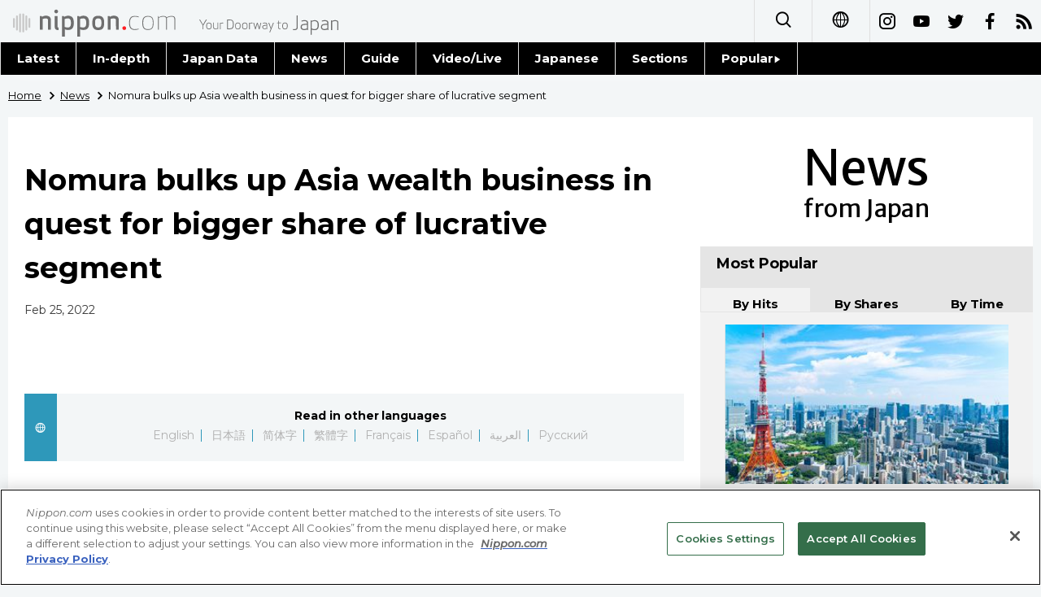

--- FILE ---
content_type: text/html; charset=UTF-8
request_url: https://www.nippon.com/en/news/reu20220225KBN2KU03P/nomura-bulks-up-asia-wealth-business-in-quest-for-bigger-share-of-lucrative-segment.html
body_size: 11920
content:
<!DOCTYPE html>
<html lang="en">
  <head>
 	<script type="text/javascript" src="https://cdn.cookielaw.org/consent/de972f68-16a4-4d2d-8575-3de911488ac2/OtAutoBlock.js"></script>
	<script type="text/javascript" src="https://cdn.cookielaw.org/scripttemplates/otSDKStub.js" charset="UTF-8" data-domain-script="de972f68-16a4-4d2d-8575-3de911488ac2"></script>
	<script type="text/javascript">function OptanonWrapper() { }</script>
	<meta charset="utf-8">
	<!--[if IE]><meta http-equiv="X-UA-Compatible" content="IE=edge"><![endif]-->
   <meta name="viewport" content="width=device-width, initial-scale=1">
	<title>Nomura bulks up Asia wealth business in quest for bigger share of lucrative segment | Nippon.com</title>
	<meta name="cXenseParse:pageclass" content="article"/>
<meta name="cXenseParse:recs:recommendable" content="true"/>
<meta name="cXenseParse:ncf-pick" content="false"/>
<meta name="cXenseParse:ncf-pubyear" content="2022"/>
<meta name="cXenseParse:ncf-pubmonth" content="202202"/>
<meta name="cXenseParse:ncf-pubday" content="20220225"/>
<meta property="article:published_time" content="2022-02-25T10:06:15+0900"/>
<meta property="article:modified_time" content="2023-07-08T05:36:20+0900"/>
<meta name="cXenseParse:ncf-articleid" content="reu20220225KBN2KU03P"/>
<meta name="cXenseParse:recs:articleid" content="reu20220225KBN2KU03P"/>
<meta name="cXenseParse:articleid" content="reu20220225KBN2KU03P"/>
<meta name="cXenseParse:ncf-category" content="News"/>
<meta name="cXenseParse:ncf-series" content=""/>
<meta name="cXenseParse:ncf-thumbnail" content="https://www.nippon.com/en/news/reu20220225KBN2KU03P/thumb/thumb_1.jpg?20230708053620"/>
<meta name="cXenseParse:ncf-tag" content="Reuters"/>
<meta name="cXenseParse:ncf-tag" content="Japan"/>
<meta name="cXenseParse:ncf-tag" content="Asia"/>
<meta name="cXenseParse:ncf-tag" content="Europe"/>
<meta name="cXenseParse:ncf-tag" content="Middle East"/>
<meta name="cXenseParse:ncf-tag" content="Hong Kong"/>
<meta name="cXenseParse:ncf-tag" content="Singapore"/>
<meta name="cXenseParse:ncf-articletype" content=""/>
<meta name="description" content="By Anshuman Daga               SINGAPORE (Reuters) -     Nomura Holdings is steadily building its global wealt…"/>
<meta name="keywords" content="Reuters,Japan,Asia,Europe,Middle East,Hong Kong,Singapore"/>
<meta property="og:url" content="https://www.nippon.com/en/news/reu20220225KBN2KU03P/"/>
<meta property="og:type" content="article"/>
<meta property="og:title" content="Nomura bulks up Asia wealth business in quest for bigger share of lucrative segment"/>
<meta property="og:description" content="By Anshuman Daga               SINGAPORE (Reuters) -     Nomura Holdings is steadily building its global wealt…"/>
<meta property="og:image" content="https://www.nippon.com/en/ncommon/contents/news/1596066/1596066.jpg"/>
<meta property="og:site_name" content="nippon.com"/>
<meta name="twitter:card" content="summary_large_image"/>
<meta name="twitter:site" content="@nippon_en"/>
<meta name="twitter:url" content="https://www.nippon.com/en/news/reu20220225KBN2KU03P/"/>
<meta name="twitter:title" content="Nomura bulks up Asia wealth business in quest for bigger share of lucrative segment"/>
<meta property="twitter:description" content="By Anshuman Daga               SINGAPORE (Reuters) -     Nomura Holdings is steadily building its global wealt…"/>

	<meta http-equiv="Content-Security-Policy" content="upgrade-insecure-requests" />
	<link rel="shortcut icon" href="../../ncommon/images/favicon.ico" type="image/x-icon" />
	<link rel="icon" sizes="180x180" href="../../ncommon/images/apple-touch-icon.png">
	<link rel="apple-touch-icon" href="../../ncommon/images/apple-touch-icon.png" />
	<link rel="apple-touch-icon" sizes="57x57" href="../../ncommon/images/apple-touch-icon-57x57.png" />
	<link rel="apple-touch-icon" sizes="72x72" href="../../ncommon/images/apple-touch-icon-72x72.png" />
	<link rel="apple-touch-icon" sizes="76x76" href="../../ncommon/images/apple-touch-icon-76x76.png" />
	<link rel="apple-touch-icon" sizes="114x114" href="../../ncommon/images/apple-touch-icon-114x114.png" />
	<link rel="apple-touch-icon" sizes="120x120" href="../../ncommon/images/apple-touch-icon-120x120.png" />
	<link rel="apple-touch-icon" sizes="144x144" href="../../ncommon/images/apple-touch-icon-144x144.png" />
	<link rel="apple-touch-icon" sizes="152x152" href="../../ncommon/images/apple-touch-icon-152x152.png" />
	<link rel="apple-touch-icon" sizes="180x180" href="../../ncommon/images/apple-touch-icon-180x180.png" />

		<link href="https://fonts.googleapis.com/css?family=Montserrat:200,200i,300,300i,400,400i,500,500i" rel="stylesheet">
			<link href="https://fonts.googleapis.com/css?family=Merriweather+Sans" rel="stylesheet">
    <link href="https://fonts.googleapis.com/css?family=Montserrat:300,400,600,700" rel="stylesheet">

	<link rel="canonical" href="https://www.nippon.com/en/news/reu20220225KBN2KU03P/" />
		<link rel="stylesheet" href="../../ncommon/css/common.css?20230701" media="" />

	   	 <link rel="stylesheet" href="../../../custom/inpage.css?20230701" media="" />
	
	<link rel="stylesheet" href="../../ncommon/js/plugin/fancybox-2.1.7/jquery.fancybox.css" media="" />
	<script>
	  var authorJson = '[]';
	  var seriesId = '';
	  var seriesUrl = '';
	  var articleId = 'reu20220225KBN2KU03P';
	  var addthisUrl = "https://www.nippon.com/en/news/reu20220225KBN2KU03P/";
	</script>

	<script src="../../ncommon/conf/settings.js?20230701"></script>
	<script src="../../ncommon/js/lib/base.js?20230701"></script>
	<script src="../../ncommon/js/lib/utility.js?20230701"></script>
	<script src="../../ncommon/js/liberal.js?20230701" ></script>

	
  </head>

  <body  class="id-detail ">

	<a name="page_top" id="page_top"></a>
	<header id="global-header">
	</header>
	<script src="../../ncommon/js/header.js?20230701" async></script>
	<main>
	<div class="u-bg">

	<ul class="u-pan usp-none">
		<li class="u-pan_li" ><a href="/en/" class="u-pan_a" ><span >Home</span></a></li>
		<li class="u-pan_li i-arrowr" ><a href="/en/news/" class="u-pan_a" ><span itemprop="title">News</span></a></li>
		<li class="u-pan_li i-arrowr">Nomura bulks up Asia wealth business in quest for bigger share of lucrative segment</li>
	</ul>

	<article class="c-main c-main1">
	<div class="c-mainin">
	<div class="gpc">
		<div class=" gpc-c_l">
 			  			<div class="c-content">

 				
				 <h1 class="c-h1">Nomura bulks up Asia wealth business in quest for bigger share of lucrative segment</h1>


								<p class="csp-catelogo">
					<span class="is-1">News</span><span class="is-2">from Japan</span>
				</p>
				
				
				<time class="c-date" >Feb 25, 2022</time>

				<p class="c-author" id="kiji-author">
				</p>
				<!-- leading -->
								<div class="u-mb"></div>
				

				
				<!--  addthis -->
				<div name="addthis_tools"></div>

				<div class="c-lang">
					<div class="c-lang_icon"><span class="i-earth"></span></div>
						<div class="c-lang_link"><span id="others-lang"></span>
							<input class="c-lang_check" type="checkbox" id="langlink" checked>
							<ul class="c-lang_open">
								<li class="other-language-link-en">English</li>
								<li class="other-language-link-ja">日本語</li>
								<li class="other-language-link-cn">简体字</li>
								<li class="other-language-link-hk">繁體字</li>
								<li class="other-language-link-fr">Français</li>
								<li class="other-language-link-es">Español</li>
								<li class="other-language-link-ar">العربية </li>
								<li class="other-language-link-ru">Русский</li>
							</ul>
						<!--</label>-->
					</div>
				</div><!--c-lang-->

  				<div class="editArea">
  				 <p class='photo_box_c'><a href='/en/ncommon/contents/news/1596066/1596066.jpg' class='fancybox' rel='gallery' data-libid='1596066'><img style='margin-bottom: 5px; border: 0; padding: 0;' src='/en/ncommon/contents/news/1596066/1596066.jpg' data-libid='1596066' alt='FILE PHOTO: A logo of Nomura Holdings is pictured in Tokyo, Japan, December 1, 2015.   REUTERS/Toru Hanai'></a><br><span class='caption'>FILE PHOTO: A logo of Nomura Holdings is pictured in Tokyo, Japan, December 1, 2015.   REUTERS/Toru Hanai</span></p><body>               <p>By Anshuman Daga</p>               <p>SINGAPORE (Reuters) -     Nomura Holdings is steadily building its global wealth management business and plans to further expand its Singapore and Hong Kong hubs, as Japan's biggest securities firm accelerates a push into a highly competitive sector.    Just over a year after Nomura snagged Ravi Raju to spearhead its ambitions in the wealth operations, the veteran banker has led a hiring spree as part of its efforts to diversify from its home market and capture a slice of an affluent and growing pool of Asian clients.</p>               <p>"All the studies done by external experts show that wealth in Asia is going to be growing at 8-10% on a yearly basis. The pie is growing and our piece of the pie is also expanding," Raju, the head of Nomura's international wealth management unit, currently centred in Asia, told Reuters in an interview.</p>               <p>Nomura has already hired more than 50 relationship managers from banks including Citigroup, Deutsche Bank and BNP Paribas, targeting Asia's wealth management revenue pool that a Boston Consulting Group report in June said will soar faster than any other market worldwide, nearly doubling over the next five years to $52 billion.</p>               <p>In April 2020, Nomura brought its wealth management unit exJapan under its wholesale division - made up of its global markets and investment banking franchises.</p>               <p>The strategy involved offering large entrepreneurs and high networth individuals access to Nomura's vast array of financial products and investment banking services under one roof, while leveraging the firm's status as the top wealth manager in Japan.</p>               <p>"We had a good first 12 months. As we have expanded with more relationship managers and they are onboarding their clients, our assets under management will continue to grow," said Raju, adding that the business was also growing from Nomura's existing bankers and clients.</p>               <p>Singapore-based Raju, who has had a 30-year stint in financial markets, is credited with building up Deutsche's asset and wealth management franchise in Asia. He last spent nearly four years at UBS heading its Asia Pacific ultra high networth and global family office business.</p>               <p>Over the last 12 months, Nomura added a record total of about 600 new customers in its global wealth management unit, said Raju, 54, who joined the group in late 2020.</p>               <p>However, he has his work cut out as Nomura isn't even in the top-20 ranks of private banks in Asia for 2020, according to industry publication Asian Private Banker.    Banks such as HSBC and Standard Chartered are also doubling down on Asian private banking to boost growth as they compete with Swiss giants UBS and Credit Suisse.    Nomura's international wealth assets have risen to $13 billion currently from $8 billion in September 2020 and Raju said it is targeting to manage $25 billion to $35 billion by March 2025.</p>               <p>"Where we can differentiate ourselves through our research or discretionary portfolio capabilities, we are going to be doing that with family offices and ultra high networth clients."</p>               <p>He said Nomura could offer clients access to private placements by Japanese firms and also potential Japanese investments into Asian companies.    "In the next two years, we are looking at hiring another 50 relationship managers, taking our total to between 135 and 150," he said, adding that a majority of the hired bankers focus on clients from Greater China where the ranks of the wealthy are soaring.</p>               <p>While Singapore and Hong Kong are Nomura's key wealth centres for Asia, it is also seeking to expand elsewhere.    "In the next 6-12 months, we'll look at the feasibility of placing people in Dubai as a marketing centre for our Middle East business," said Raju.</p>               <p/>               <p> (Reporting by Anshuman Daga; Editing by Shri Navaratnam)</p>             </body><div style="width: 160px;">
    <svg viewBox="0 0 137 31"><g fill="#FB8033">
    <path d="M12.2887 16.9813c.2457-.0542.4028-.3016.3604-.5518-.0542-.2574-.3044-.4326-.5546-.3676a.4463.4463 0 0 0-.3666.5356c.0524.2646.2998.4443.5608.3838m9.5469-1.9923c.2474-.0569.4027-.3016.3612-.5527-.056-.261-.307-.4362-.5563-.3703-.2628.0416-.4155.2954-.3667.5401.0506.2583.3008.4371.5618.383m-8.4017 4.1037c.2926-.2393.3278-.6421.1192-.9248-.2375-.2736-.644-.3233-.9266-.1093-.2755.2095-.326.625-.0994.9086.2132.2817.6268.3522.9068.1255m7.8047-6.125c.2926-.2393.326-.6439.1165-.9256-.2348-.271-.643-.3215-.922-.1066-.2728.2122-.3297.6268-.1003.9085.214.2818.6267.3513.9058.1238m-5.2408 7.6042c.1842-.4443-.0587-.969-.504-1.128-.4705-.1833-.96.047-1.1523.522-.1743.447.065.95.5256 1.1289.4624.1535.96-.0686 1.1307-.5229m3.5465-9.4665c.1762-.4389-.0596-.9663-.5084-1.1243-.4687-.1798-.9564.0514-1.1524.522-.176.4488.0677.9518.523 1.1288.4641.15.9626-.065 1.1378-.5265m1.5841 5.5235c-.0786.3621.0994.7008.4507.793.3468.0957.7035-.1247.7947-.4561.0912-.3405-.1174-.6864-.4615-.7758-.3432-.1003-.6927.1084-.7839.4389m-1.304 1.7927c-.365.3784-.365.987.0071 1.3664.3812.3649.9808.3585 1.325-.0036.3946-.3694.4018-.9907.0252-1.3502-.383-.3793-.9763-.3793-1.3574-.0126m-2.004 1.0503c-.5157.1291-.8742.661-.7469 1.1822.113.5437.6593.886 1.1912.7676.5437-.111.8715-.6583.7632-1.1912-.1292-.5464-.6584-.8652-1.2075-.7586m-6.3001-5.4079c-.0976.3559.1047.6945.4614.803.3279.0857.6837-.1193.7731-.458.0994-.345-.1201-.6909-.4524-.7839-.337-.0912-.6873.1048-.7821.439m1.193-2.8042c-.3595.381-.3766.978-.0054 1.3456.373.3775.9717.3811 1.3628 0 .363-.3676.363-.9645-.0127-1.3456-.372-.3703-.9745-.3658-1.3447 0m2.917-1.632c-.5518.113-.8877.653-.7812 1.1777.1373.5374.6602.8805 1.2084.7541.531-.1165.8706-.6466.7532-1.183-.1246-.5302-.6602-.8752-1.1804-.7488m6.3787 11.9817c.2872.279.7135.288.9863-.0018.2754-.2556.2908-.6837.0036-.9582-.2628-.2836-.718-.28-.9781-.0172-.27.2737-.2728.7198-.0118.9772M10.815 10.3515c.278.2746.7215.2872.9915-.0036.262-.2682.2719-.709-.0027-.9772-.2763-.27-.7107-.2646-.9844-.0018-.2646.27-.2646.7108-.0045.9826m13.1584 8.8388c.3604.1545.765-.0216.9158-.3711.1454-.3514-.0208-.7632-.3721-.9095-.3576-.1571-.7604.0127-.8977.3721-.1635.3603.0208.7722.354.9085m.988-2.7229c.4651 0 .8408-.364.8426-.8245.0127-.4543-.3513-.8408-.8146-.8471-.4515-.0055-.8426.3495-.8543.8155.0045.456.373.8363.8263.8561m-.0126-2.9486c.5545-.2087.82-.8327.5924-1.3908-.2095-.5392-.82-.8291-1.3619-.6114-.5671.2221-.8444.8362-.6267 1.388.2221.5618.8399.8291 1.3962.6142m-15.6492-.4444c.3648.1364.7667-.028.9167-.382.1417-.3522-.02-.7595-.3712-.914-.355-.1499-.774.028-.9113.3812-.1463.3495.0199.7577.3658.9148m-.466 3.1122c.448.0027.83-.3658.8399-.8264.0081-.4497-.373-.83-.8074-.838-.4687-.0091-.848.3485-.857.8091-.01.4687.3639.8462.8245.8553m.8191 3.2765c.5491-.2123.8354-.8264.6087-1.4017-.204-.5509-.8336-.8254-1.3818-.597-.5554.2132-.8236.8346-.6114 1.381.2195.549.8273.8326 1.3845.6177m9.9939 2.6876c-.3766.1545-.5735.5826-.4064.9763.1571.3838.6033.5753.9826.4218.3838-.1635.577-.5934.4019-.9907-.1472-.3893-.596-.5726-.9781-.4074m-2.7617.392c-.5527-.01-1.0052.4516-1.017 1.0088.0118.5744.4643 1.0097 1.0088 1.025.56-.0126 1.0142-.4506 1.0269-1.0124.0081-.5518-.4489-1.0079-1.0187-1.0214m-2.6064-.522c-.5916-.2493-1.2608.0533-1.5064.6457-.2276.588.0641 1.2662.6511 1.492.5762.2339 1.2535-.0298 1.4875-.624a1.1624 1.1624 0 0 0-.6322-1.5137m-2.2876-1.6509c-.4895-.5057-1.3032-.5048-1.7963-.0117-.513.5084-.5184 1.3113-.0226 1.8134.5112.4994 1.3167.503 1.8189.0136.503-.5022.503-1.3105 0-1.8153m1.612-12.929c-.3865.1535-.5671.597-.4163.9754.1725.3919.6087.5743.9952.4253.3884-.168.5609-.6177.4001-.9934-.1535-.3929-.5987-.568-.979-.4073m3.3434-1.034c-.559-.0019-1.0223.455-1.0223 1.0213.009.5284.4488.9944 1.0178.9962.5473.0117 1.015-.4498 1.0042-1.006.0109-.5374-.447-1.0053-.9997-1.0116m3.4698.4173c-.5826-.2385-1.2572.0532-1.5028.6267-.234.5807.056 1.278.633 1.5091.6033.2357 1.269-.0505 1.5028-.642.243-.5907-.047-1.2518-.633-1.4938m3.2196 1.9913c-.5094-.503-1.3168-.513-1.818.0054-.4958.4778-.4958 1.2897 0 1.7864.5012.504 1.3086.512 1.8125.0127.5049-.5094.5175-1.305.0055-1.8045m.1372 15.6483c.2213.2592.6078.2881.8616.0705.2583-.2132.289-.6015.0668-.8544-.2131-.2474-.6023-.2763-.8507-.0668-.2565.2176-.289.6024-.0777.8507m1.8514-1.6662c.3116.2312.7541.168.9817-.149.2348-.3116.1653-.7478-.14-.9808-.3215-.2303-.7622-.1689-.987.1454-.2313.3134-.1644.7523.1453.9844m1.6103-2.275c.4263.1788.9157-.0325 1.0792-.4633.1707-.4253-.0262-.9076-.4615-1.081a.8255.8255 0 0 0-1.0783.4651c-.1662.4245.0397.9085.4606 1.0792m1.0937-2.9631c.4768.0578.9148-.298.9663-.7749.0542-.4886-.3016-.9166-.7785-.969-.4895-.046-.923.3025-.9717.7785-.0533.4786.3007.922.7839.9654m.2194-3.0751c.5834-.0984.978-.6656.8643-1.2517-.0957-.5807-.662-.9727-1.2526-.8661-.5834.1129-.9745.6647-.8652 1.2535.1138.5843.6656.978 1.2535.8643M9.1504 7.2827c.2294.253.6069.2881.858.0732.2573-.2267.2871-.6078.0767-.858-.2195-.2483-.6105-.2835-.8598-.0668-.2546.224-.2844.5997-.075.8516m-1.752 2.0185c.3134.2294.7523.1662.9817-.1544.2348-.307.1689-.746-.1409-.9709-.316-.2366-.7559-.1698-.9817.1418-.2366.3116-.1661.7496.141.9835m-1.398 2.6859c.4244.1652.913-.0316 1.0873-.467.1706-.4235-.038-.9103-.4633-1.0783-.4272-.1706-.9068.0298-1.0892.4624-.1653.4209.0397.9059.4651 1.0829m-.6539 3.1627c.4805.0596.9158-.3026.979-.7812.038-.484-.3134-.914-.8001-.9645-.476-.0515-.9095.3007-.9619.7785-.0541.4813.298.923.783.9672m.3477 3.4499c.5943-.1039.98-.6656.8698-1.2472-.1057-.5861-.6602-.9862-1.2527-.8688-.586.1084-.9735.662-.8688 1.2508.1075.578.663.978 1.2517.8652m16.3898 6.348c-.2502.1346-.3387.4579-.2032.7071.1355.252.4507.3423.7053.2078.2493-.1346.3505-.4507.2087-.7027-.1355-.2546-.4534-.3504-.7108-.2122m-2.0763.7604c-.3206.1003-.4985.4362-.4064.7496.0994.3251.4326.504.7578.4136.3142-.1002.5048-.438.4046-.7622-.0976-.3134-.4353-.4922-.756-.401m-2.4013.3893c-.3902.019-.68.3585-.6539.7441.0316.3893.3594.6819.7478.6539.3847-.0235.6782-.3567.652-.7469-.0144-.3856-.3603-.6737-.746-.6511m-2.6759-.271a.9134.9134 0 0 0-1.0693.7135c-.0984.5021.225.9736.7162 1.0756.5048.0975.9772-.2258 1.0747-.7261.093-.4931-.232-.9727-.7216-1.063m-2.7364-1.0006c-.5301-.2601-1.1768-.046-1.4486.484-.2583.5293-.0506 1.166.4723 1.4486.5338.262 1.1795.047 1.4567-.4894.2656-.5211.047-1.1723-.4804-1.4432M9.8756 23.033c-.5139-.475-1.3132-.448-1.7846.0578-.4804.513-.4497 1.3158.057 1.7873.5093.4777 1.314.4542 1.789-.0524.4768-.522.4543-1.3177-.0614-1.7927m-1.9002-2.6814c-.3666-.661-1.193-.9067-1.8595-.5454-.661.364-.9004 1.193-.5383 1.8559.3586.6583 1.1867.913 1.8523.5536.663-.3658.9068-1.1976.5455-1.864m3.2982-15.25c-.2547.1327-.3486.455-.2104.7062.1363.2483.4533.3513.709.2086.2492-.1382.345-.4588.2104-.709-.1373-.2538-.4643-.344-.709-.2059m2.2289-1.0015c-.3179.092-.4931.4307-.4028.7532.1012.3197.4344.503.7514.4064.3242-.0958.5003-.4399.4028-.7569-.0912-.3197-.4245-.4994-.7514-.4027m2.6497-.6322c-.381.027-.6728.3576-.652.7432.028.3839.3594.6828.7496.6593.3883-.0235.6791-.364.6547-.7523-.0298-.3874-.3603-.6737-.7523-.6502m3.1275-.1084a.9044.9044 0 0 0-1.072.7189c-.0957.4913.2321.9726.7207 1.0639.4994.0984.9736-.2285 1.072-.7162.094-.5012-.2348-.97-.7207-1.0666m3.2576.7893c-.5256-.2637-1.1723-.0496-1.4405.4994-.2583.522-.0433 1.175.4895 1.4378.5337.2574 1.184.0497 1.4432-.4949.2619-.5383.0442-1.1731-.4922-1.4423m3.1835 1.9318c-.514-.4814-1.314-.456-1.7882.055-.4705.5149-.4516 1.316.0614 1.7946.5076.4714 1.3158.448 1.789-.0605.4751-.514.4525-1.3168-.0622-1.7891m2.563 3.2223c-.3612-.6584-1.1903-.9085-1.8595-.5509-.6629.3658-.9085 1.1957-.5482 1.856.3621.6655 1.1912.9148 1.8595.5598.6647-.3666.9095-1.2011.5482-1.8649m-9.1034 20.8006c.0876.4335.513.7098.9401.616.43-.0886.7027-.514.6132-.9384-.0857-.4263-.5138-.699-.9383-.6132-.4245.0912-.7044.5093-.615.9356m3.1672-.765c.2123.467.7659.6656 1.2237.4543a.9259.9259 0 0 0 .448-1.23c-.2186-.4624-.7595-.6638-1.2246-.4453-.457.2168-.6548.7632-.447 1.221m3.243-1.5732c.4.4886 1.1172.559 1.5985.15a1.1287 1.1287 0 0 0 .1481-1.5986c-.392-.4795-1.1063-.5527-1.5922-.1454-.4777.391-.5518 1.1081-.1544 1.594m3.0544-2.6163c.5915.4136 1.4196.2619 1.8297-.3305.4136-.6042.2592-1.4216-.3333-1.8307-.6087-.4163-1.4215-.269-1.8351.3333-.4046.5924-.2628 1.4233.3387 1.8279m2.2306-3.402c.8056.2727 1.6853-.1753 1.9571-.989.2682-.8037-.1707-1.6834-.988-1.957a1.5463 1.5463 0 0 0-1.9525.9853c-.271.8146.1697 1.6888.9834 1.9607M13.125 1.1777c.0921.438.513.709.941.6177a.79.79 0 0 0 .6142-.9383c-.0904-.4263-.5157-.7027-.9375-.6114-.4344.0894-.7062.5048-.6177.932M9.8386 2.404c.214.4615.7676.662 1.2264.4416.4615-.2077.6602-.7559.448-1.2156-.2177-.4597-.7677-.6583-1.2229-.4515-.4633.2176-.6602.7613-.4515 1.2255M6.5169 4.6429c.4.485 1.1135.5573 1.6012.1481.4832-.3937.5518-1.1126.1535-1.5913-.4018-.4867-1.1117-.559-1.6003-.1526-.485.3965-.5572 1.1118-.1544 1.5958m-2.797 3.3389c.5979.4172 1.4152.261 1.8379-.336a1.3264 1.3264 0 0 0-.3432-1.8324c-.597-.4128-1.417-.262-1.828.3332-.4162.5979-.2627 1.4224.3333 1.8352m-1.7041 4.184c.8091.271 1.6843-.1742 1.9552-.9834.2682-.8083-.1689-1.6852-.988-1.9562a1.5468 1.5468 0 0 0-1.9553.9835c-.2637.8047.1698 1.688.988 1.9562m14.9177 17.4328c-.3784 0-.681.3098-.681.6819 0 .3775.3026.6782.681.6837.3748-.0055.681-.3062.681-.6837 0-.372-.3062-.6819-.681-.6819m-2.8647-.4307c-.429-.0858-.8552.1905-.9392.6168-.0912.4263.186.8498.6132.9374.4236.0912.8499-.1824.9375-.615.0903-.429-.1879-.8462-.6115-.9392m-3.0091-1.0504c-.4588-.2203-1.0043-.019-1.2183.4417-.2114.465-.0145 1.0105.4488 1.2246.4552.2131 1.0052.019 1.2228-.4507.2123-.4524.0064-1.006-.4533-1.2156M8.118 26.1714c-.4877-.4046-1.2011-.3287-1.6012.15-.4046.484-.3324 1.1957.15 1.5948a1.128 1.128 0 0 0 1.603-.1508c.4-.4813.3278-1.203-.1518-1.594m-2.5648-2.8502c-.4137-.5934-1.2328-.745-1.8307-.3297-.597.4055-.7477 1.2283-.3422 1.8307.4154.5906 1.2372.7396 1.8378.3278.596-.4082.7514-1.231.335-1.8288m-1.5795-3.5375c-.2754-.812-1.1497-1.2526-1.9552-.9853-.821.2691-1.2545 1.1515-.9908 1.958.2674.8154 1.1434 1.2544 1.9571.9861.8146-.2709 1.2553-1.1442.989-1.9588m-.3966-4.3034c0-.9844-.7974-1.789-1.79-1.789-.9861 0-1.7872.8046-1.7872 1.789 0 .9935.801 1.7981 1.7873 1.7981.9925 0 1.79-.8046 1.79-1.798M16.9252 0c-.3757-.0018-.6782.3044-.6782.68 0 .3758.3025.6828.6782.6828.3784 0 .681-.307.681-.6827s-.3026-.6819-.681-.68m3.1961.2483c-.428-.094-.8444.1788-.9374.6132-.0885.428.187.8453.6114.9338.4263.0948.8526-.1797.9402-.615a.786.786 0 0 0-.6142-.932m3.4481.9302c-.4624-.2068-1.0042-.0082-1.2219.447-.2077.456-.0108 1.0088.447 1.2201.4634.2204 1.0134.018 1.2247-.4443a.9168.9168 0 0 0-.4498-1.2228m3.617 1.8703c-.4832-.4046-1.1957-.3314-1.5967.1536-.3992.4795-.3341 1.1984.1517 1.5949.485.4028 1.2039.3323 1.5958-.1509.4064-.4876.3315-1.1993-.1508-1.5976m3.2847 3.0977c-.411-.5933-1.231-.7478-1.8316-.3296-.5942.409-.745 1.2336-.336 1.826.4146.6052 1.2337.7587 1.8361.3388.5988-.4182.745-1.2274.3315-1.8352m2.3616 4.0622c-.2745-.8164-1.1515-1.2562-1.957-.9862-.812.271-1.2545 1.1443-.9872 1.957.2746.8075 1.1497 1.2491 1.9553.9836.8155-.2691 1.2544-1.1515.9889-1.9544m1.0287 5.2715c0-.9844-.8038-1.789-1.7945-1.789-.988 0-1.79.8046-1.79 1.789 0 .9935.802 1.7981 1.79 1.7981.9907 0 1.7945-.8046 1.7945-1.798"></path></g><g fill="#666666"><path d="M100.6927 18.759c0 1.704.0632 1.7492 1.6003 1.7492h5.1388c.2185 0 .4018.1834.4018.4055v1.2987c0 .2863-.1011.3884-.4018.4272-.653.102-1.9724.2827-4.3847.2827-3.3731 0-5.1559.0244-5.1559-4.1634v-6.4293c0-4.186 1.7828-4.1624 5.156-4.1624 2.4122 0 3.7316.1833 4.3846.2835.3007.0389.4018.1427.4018.4281v1.2987c0 .2213-.1833.4082-.4018.4082h-5.1388c-1.537 0-1.6003.0452-1.6003 1.744v1.864h6.4925c.2258 0 .4028.1851.4028.4046v1.4666c0 .2213-.177.4064-.4028.4064h-6.4925v2.2876zm29.9988 4.1741c-1.7936 0-3.6088-.3088-4.5842-.5328-.2014-.0416-.3856-.1825-.3856-.4055v-1.463c0-.2231.1842-.3866.3856-.3866h.0397c.8129.102 2.7112.3667 4.587.3667 1.8035 0 2.3553-.6476 2.3553-1.8252 0-1.5236-3.6314-2.368-5.4042-3.0986-1.7647-.7316-2.3906-2.1323-2.3906-3.552 0-2.237 1.7963-3.8626 5.5686-3.8626 1.9345 0 3.7046.3685 4.3937.5337.204.0416.364.1834.364.3857v1.5027c0 .2014-.1382.3658-.345.3658h-.038c-1.3402-.121-2.7292-.3685-4.493-.3685-1.5028 0-2.6272.5284-2.6272 1.4432 0 .6683.7623 1.2824 1.6627 1.6419.9004.3549 2.0817.8146 3.431 1.3583 1.7077.6927 2.8167 1.7005 2.8167 3.6504 0 2.05-1.277 4.2464-5.3365 4.2464zm-10.785-10.1736c0-1.5245-1.1804-2.1738-3.2124-2.1738-.4235 0-2.2686.0406-2.6344.0795v4.4072c.3279.0199 2.2958.0614 2.6344.0614 2.0934 0 3.2124-.4046 3.2124-2.191v-.1833zm3.0435 10.003h-2.4772c-.2222 0-.3026-.206-.4028-.4065l-2.9225-4.9265h-.4534c-.5238 0-2.1656-.0578-2.6344-.083v5.0095c0 .2222-.1607.4064-.3829.4064h-2.0257c-.224 0-.4064-.1842-.4064-.4064V9.0396c0-.4064.2393-.55.6467-.6087 1.0539-.1635 3.3252-.2637 4.8027-.2637 3.1266 0 6.0094 1.118 6.0094 4.5923v.1833c0 2.1513-1.0756 3.329-2.7392 3.9756l3.188 5.4376c.0416.0623.0416.1192.0416.1653 0 .1373-.0831.2411-.2439.2411zM95.404 10.684h-4.0468v11.672c0 .222-.187.4063-.411.4063h-2.0076c-.2221 0-.4055-.1842-.4055-.4064V10.6841h-4.0495c-.2204 0-.4037-.14-.4037-.364v-1.723c0-.2267.1833-.3875.4037-.3875H95.404c.2194 0 .4018.1608.4018.3874v1.7232c0 .224-.1824.364-.4018.364zM75.9853 22.9223c-3.263 0-6.0743-1.4206-6.0743-5.751V8.6186c0-.2258.1851-.3865.4073-.3865h2.005c.2248 0 .4063.1607.4063.3865v8.5525c0 2.3174 1.0693 3.4165 3.2557 3.4165 2.192 0 3.2612-1.099 3.2612-3.4165V8.6187c0-.2258.1806-.3865.4037-.3865h2.0076c.2249 0 .4082.1607.4082.3865v8.5525c0 4.3305-2.8123 5.751-6.0807 5.751zm-16.2488-4.1634c0 1.7042.0659 1.7493 1.5994 1.7493H66.47c.224 0 .4082.1834.4082.4055v1.2987c0 .2863-.103.3884-.4082.4272-.6475.102-1.9688.2827-4.381.2827-3.3677 0-5.1532.0244-5.1532-4.1634v-6.4293c0-4.186 1.7855-4.1624 5.1532-4.1624 2.4122 0 3.7335.2312 4.381.3314.3053.0397.4082.047.4082.3314v1.3475c0 .2213-.1842.4082-.4082.4082h-5.1342c-1.5335 0-1.5994.0452-1.5994 1.744v1.7366h6.4925c.223 0 .4064.1852.4064.4037v1.595c0 .2212-.1834.4063-.4064.4063h-6.4925v2.2876zm-8.6952-5.9994c0-1.5245-1.1795-2.1738-3.2079-2.1738-.4272 0-2.2731.0406-2.6353.0795v4.4072c.3206.0199 2.2867.0614 2.6353.0614 2.0862 0 3.2079-.4046 3.2079-2.191v-.1833zm3.0444 10.003h-2.4773c-.2221 0-.3043-.206-.4046-.4065l-2.9216-4.9265h-.4488c-.5292 0-2.1693-.0578-2.6353-.083v5.0095c0 .2222-.1644.4064-.3874.4064h-2.0284c-.2213 0-.4046-.1842-.4046-.4064V9.0396c0-.4064.2402-.55.6484-.6087 1.0567-.1635 3.3244-.2637 4.8073-.2637 3.123 0 6.0084 1.118 6.0084 4.5923v.1833c0 2.1513-1.0747 3.329-2.7373 3.9756l3.1817 5.4376c.0424.0623.0424.1192.0424.1653 0 .1373-.0813.2411-.243.2411z"></path></g></svg></div>
<p>(c) Copyright Thomson Reuters 2022. Click For Restrictions - <br><a href="https://agency.reuters.com/en/copyright.html" target="_blank" rel="noopener"><span class="news__otherWindow"></span>https://agency.reuters.com/en/copyright.html</a></p>
  				</div><!--editArea-->

				<p class="c-more c-more-nexpage" id="next-page-nav"></p>
				<div class="paging">
					<ul class="paging__list" id="paging-list">
					</ul>
				</div>
				   				<section class="c-detailkeyward">
  					<h2 class="is-ttl"><span></span></h2>
					<p class="c-keywords">
												 <a href="">Reuters</a>
					 							 <a href="">Japan</a>
					 							 <a href="">Asia</a>
					 							 <a href="">Europe</a>
					 							 <a href="">Middle East</a>
					 							 <a href="">Hong Kong</a>
					 							 <a href="">Singapore</a>
					 						</p>
  				</section><!--detailkeyward-->
				
				<div name="addthis_tools"></div>

  				<div id="detailauthor">

  				</div><!--detailauthor-->


  				<section class="c-cas">
  					<h2 class="cpc-casttl csp-casttl" id="detail_under_series_title"></h2>
  					<div id="detail_under_series"></div>
  					<p class="c-more" id="series_more"><a href=""></a></p>
  				</section>

  				<section class="c-cas c-detail_under"><!--cas 関連するコンテンツ-->
  					<h2 class="cpc-casttl csp-casttl" id="detail_under_relation_title"></h2>
					<ul class="gpc gpc-g30 gpc-3n" id="detail_under_relation"></ul>
  				</section><!--cas 関連するコンテンツ-->

  			</div><!--c-content-->
	   </div><!--gpc-c_l-->

	   <aside class="gpc-c_r">
	    			<h2 class="cpc-catelogo">
				<span class="is-1">News</span><span class="is-2">from Japan</span>
			</h2>
	    


			<section class="c-aside csp-bb">
				<p class="cpc-asidettl csp-casttl ctb-asidepd" id="detail_aside_recommend_title"></p>
				<div class="cpc-asidediv" id="detail_aside_recommend">

			 	</div><!-cpc-asidediv-->
			</section><!--おすすめ-->


			<!--人気コンテンツ-->
			<section class="c-aside csp-bb">
                <h2 class="cpc-asidettl csp-casttl ctb-asidepd ranking-title" id="popular_news_title"></h2>
                <ul class="swiper-wrapper ranking-ul">
                    <li class="ranking-tab ranking-tab-active" id="popular_news_tab"><h2></h2></li>
                    <li class="ranking-tab" id="popular_sns_tab"><h2></h2></li>
                    <li class="ranking-tab" id="popular_time_tab"><h2></h2></li>
                </ul>
                <div class="cpc-asidediv" id="popular_news"></div>
                <div class="cpc-asidediv ranking-tab-hidden" id="popular_sns"></div>
                <div class="cpc-asidediv ranking-tab-hidden" id="popular_time"></div>

				<p class="upc-none c-more"><span onclick="$('.c-ninki_after').show('fast');$(this).parent().hide('fast');" id="popular_news_more"><span id="popular-more"></span><span class="i-plus2"></span></span></p>
			</section><!--人気-->

			<!--人気キーワード-->
	   		<section class="c-aside csp-bb">
	   			 <h2 class="cpc-asidettl csp-casttl ctb-asidepd" id="pop-keywords"></h2>
	   			   <div class="cpc-asidediv">
	   				 <div class="cpc-asidediv_in csp-div_in ctb-asidepd">
		   				 <p class="c-keywords" id="pop-keywords-list">
						</p>
			  	 	 </div><!--cpc-asidediv_in-->
				   </div><!--cpc-asidediv-->
			</section><!--人気のキーワード-->
	   </aside><!--gpc-c_r-->
	  </div><!--gpc-->
	  </div><!--c-mainin-->
	</article>

	</div><!--u-bg-->
	</main><!--main-->

	<footer class="c-footer" id="global-footer">

	</footer>
	<script src="../../ncommon/js/plugin/jquery.min.js?20230701"></script>
	<script src="../../ncommon/js/plugin/fancybox-2.1.7/jquery.mousewheel.pack.js"></script>
	<script src="../../ncommon/js/plugin/fancybox-2.1.7/jquery.fancybox.js"></script>
	<script src="../../ncommon/js/recommend/recommend_utility.js?20230701"></script>
	<script src="../../ncommon/js/detail.js?20230701" ></script>
	<script src="../../ncommon/js/footer.js?20230701" ></script>

</body>
</html>


--- FILE ---
content_type: text/css
request_url: https://www.nippon.com/en/ncommon/css/common.css?20230701
body_size: 23101
content:
@charset "UTF-8";
.c-nav_in>a:nth-child(1):hover, .c-nav_in>a:nth-child(1).is-current {
  transition: all .5s;
  opacity: 1;
  background: #78C4E8;
}

.c-nav_in>a:nth-child(2):hover, .c-nav_in>a:nth-child(2).is-current {
  transition: all .5s;
  opacity: 1;
  background: #FFB91E;
}

.id-news .c-more [class^="i-"], .id-news .c-more [class*=" i-"] {
  color: #FFB91E;
}

.c-nav_in>a:nth-child(3):hover, .c-nav_in>a:nth-child(3).is-current {
  transition: all .5s;
  opacity: 1;
  background: #AA5D9B;
}

.id-guide .c-more [class^="i-"], .id-guide .c-more [class*=" i-"] {
  color: #AA5D9B;
}

.c-nav_in>a:nth-child(4):hover, .c-nav_in>a:nth-child(4).is-current {
  transition: all .5s;
  opacity: 1;
  background: #FF5500;
}

.id-video .c-more [class^="i-"], .id-video .c-more [class*=" i-"] {
  color: #FF5500;
}

.c-nav_in>a:nth-child(5):hover, .c-nav_in>a:nth-child(5).is-current {
  transition: all .5s;
  opacity: 1;
  background: #2CC37A;
}

.c-nav_in>a:nth-child(6):hover, .c-nav_in>a:nth-child(6).is-current {
  transition: all .5s;
  opacity: 1;
  background: #9A734B;
}

.c-sns .i-youtube, .usp-gn_sns .i-youtube, .c-footersns .i-youtube {
  background: #e62117;
}

.c-sns .i-insta, .usp-gn_sns .i-insta, .c-footersns .i-insta {
  background: -webkit-linear-gradient(135deg, #427eff 0%, #f13f79 70%) no-repeat;
  background: linear-gradient(135deg, #427eff 0%, #f13f79 70%) no-repeat;
}

.c-sns .i-twitter, .usp-gn_sns .i-twitter, .c-footersns .i-twitter {
  background: #139FEF;
}

.c-sns .i-facebook, .usp-gn_sns .i-facebook, .c-footersns .i-facebook {
  background: #3A5796;
}

.c-sns .i-himaraya, .usp-gn_sns .i-himaraya, .c-footersns .i-himaraya {
  background: #FD5832;
}

.c-sns .i-weibo, .usp-gn_sns .i-weibo, .c-footersns .i-weibo {
  background: #D32F2F;
}

.c-sns .i-wechat, .usp-gn_sns .i-wechat, .c-footersns .i-wechat {
  background: #02CF0E;
}

.c-sns .i-rss, .usp-gn_sns .i-rss, .c-footersns .i-rss {
  background: #F78421;
}

.c-sns .i-vk, .usp-gn_sns .i-vk, .c-footersns .i-vk {
  background: #44678D;
}

/*==================================================================*/

/*　　util　　　　　　　　　　　　　　　　　　　　　　　　　　　　　*/

/*==================================================================*/

/*------------------------------------------------------------------*/

/*　　ノーマライズ　　　　　　　　　　　　　　　　　　　　　　　　　*/

/*------------------------------------------------------------------*/

audio, canvas, img, video {
  vertical-align: middle;
}

fieldset {
  border: 0;
  margin: 0;
  padding: 0;
}

textarea {
  resize: vertical;
}

body, p, h1, h2, h3, h4, h5, form, img, ul, li, dl, dt, dd, div, form, a, table, tr, td, object, embed, blockquote {
  padding: 0px;
  margin: 0px;
  border: none;
  /*word-wrap:break-word;*/
}

table {
  border-collapse: collapse;
  /*border-spacing:0px;*/
}

table {
  /*100%じゃない方がいいときもある。例）カテゴリ編集画面で無理やり伸びてしまう。width:100%;*/
  /*table-layout:fixed;*/
  /*word-wrap:break-word;*/
}

th, td {
  text-align: left;
  box-sizing: border-box;
}

li {
  list-style-type: none;
}

body {
  letter-spacing: -0.001em;
  -webkit-text-size-adjust: 100%;
  word-break: normal;
  -webkit-font-smoothing: antialiased;
}

input[type="image"], img {
  max-width: 100%;
  height: auto;
}

a, a:focus {
  outline: none;
  text-decoration: none;
}

address {
  font-style: normal;
}

input[type="reset"], input[type="submit"], input[type="button"], input[type="image"] {
  -o-appearance: none;
  -ms-appearance: none;
  -webkit-appearance: none;
  -moz-appearance: none;
  appearance: none;
}

button {
  background-color: transparent;
  border: none;
  cursor: pointer;
  outline: none;
  padding: 0;
  -o-appearance: none;
  -ms-appearance: none;
  -webkit-appearance: none;
  -moz-appearance: none;
  appearance: none;
}

button img:hover, input[type="image"]:hover, a:hover img, a.is-current img {
  opacity: 1;
}

body .u-nohover:hover {
  opacity: 1;
}

/*画像をホバー時に透明にしない*/

/*------------------------------------------------------------------
　　共通
------------------------------------------------------------------*/

.u-cl:after {
  content: "";
  clear: both;
  display: block;
}

.u-content {
  line-height: 1.625;
  font-size: 1.6rem;
}

@media only screen and (max-width: 767px) {
  .u-content {
    line-height: 1.625;
    font-size: 1.6rem;
  }
}

.u-mb {
  margin-bottom: 30px;
}

.u-alnc {
  text-align: center;
}

.u-ttl {
  margin-bottom: 10px;
  line-height: 1.3333333333;
  font-size: 2.4rem;
  font-weight: 700;
}

@media only screen and (max-width: 767px) {
  .u-ttl {
    line-height: 1.25;
    font-size: 2rem;
  }
}

/*------------------------------------------------------------------*/

/*　　cssのシノニム系　　　　　　　　　　　　　　　　　　　　　　　　   */

/*------------------------------------------------------------------*/

/*------------------------------------------------------------------*/

/*　　base_prefix　　　　　　　　　　　　　　　　　　　　　　　　   */

/*------------------------------------------------------------------*/

body .u-none {
  display: none;
}

body .u-bk {
  display: block;
}

body .u-inbk {
  display: inline-block;
}

body .u-inline {
  display: inline;
}

body .u-cb, body div .u-cb {
  clear: both;
}

body .u-l, body div .u-l {
  float: left;
}

body .u-c, body div .u-c {
  margin-left: auto;
  margin-right: auto;
}

body .u-r, body div .u-r {
  float: right;
}

body .u-alnl, body div .u-alnl {
  text-align: left;
}

body .u-alnc, body div .u-alnc {
  text-align: center;
}

body .u-alnr, body div .u-alnr {
  text-align: right;
}

body .u-alnm, body div .u-alnm {
  display: table-cell;
  vertical-align: middle;
}

body .u-nowrap, body div .u-nowrap {
  white-space: nowrap;
}

body .u-w5em {
  width: 5em;
  box-sizing: border-box;
}

body .u-indent5 {
  padding-left: 5em;
  text-indent: -5em;
  display: inline-block;
}

/*table:入力*/

@media only screen and (min-width: 768px) {
  body .upc-none {
    display: none;
  }
  body .upc-bk {
    display: block;
  }
  body .upc-inbk {
    display: inline-block;
  }
  body .upc-inline {
    display: inline;
  }
  body .upc-cb, body div .upc-cb {
    clear: both;
  }
  body .upc-l, body div .upc-l {
    float: left;
  }
  body .upc-c, body div .upc-c {
    margin-left: auto;
    margin-right: auto;
  }
  body .upc-r, body div .upc-r {
    float: right;
  }
  body .upc-alnl, body div .upc-alnl {
    text-align: left;
  }
  body .upc-alnc, body div .upc-alnc {
    text-align: center;
  }
  body .upc-alnr, body div .upc-alnr {
    text-align: right;
  }
  body .upc-alnm, body div .upc-alnm {
    display: table-cell;
    vertical-align: middle;
  }
  body .upc-nowrap, body div .upc-nowrap {
    white-space: nowrap;
  }
  body .upc-w5em {
    width: 5em;
    box-sizing: border-box;
  }
  body .upc-indent5 {
    padding-left: 5em;
    text-indent: -5em;
    display: inline-block;
  }
  /*table:入力*/
}

@media only screen and (max-width: 767px) {
  body .usp-none {
    display: none;
  }
  body .usp-bk {
    display: block;
  }
  body .usp-inbk {
    display: inline-block;
  }
  body .usp-inline {
    display: inline;
  }
  body .usp-cb, body div .usp-cb {
    clear: both;
  }
  body .usp-l, body div .usp-l {
    float: left;
  }
  body .usp-c, body div .usp-c {
    margin-left: auto;
    margin-right: auto;
  }
  body .usp-r, body div .usp-r {
    float: right;
  }
  body .usp-alnl, body div .usp-alnl {
    text-align: left;
  }
  body .usp-alnc, body div .usp-alnc {
    text-align: center;
  }
  body .usp-alnr, body div .usp-alnr {
    text-align: right;
  }
  body .usp-alnm, body div .usp-alnm {
    display: table-cell;
    vertical-align: middle;
  }
  body .usp-nowrap, body div .usp-nowrap {
    white-space: nowrap;
  }
  body .usp-w5em {
    width: 5em;
    box-sizing: border-box;
  }
  body .usp-indent5 {
    padding-left: 5em;
    text-indent: -5em;
    display: inline-block;
  }
  /*table:入力*/
}

/*------------------------------------------------------------------*/

/*　　フレームワーク　　　　　　　　　　　　　　　　　　　　　　　　*/

/*------------------------------------------------------------------*/

/*------------------------------------------------------------------*/

/*　　骨格要素　　　　　　　　　　　　　　　　　　　　　　　　　　　*/

/*------------------------------------------------------------------*/

/*　usp-in　*/

@media only screen and (max-width: 767px) {
  .usp-in {
    margin-left: 10px;
    margin-right: 10px;
  }
  /*スマホ用の横マージン*/
  .usp-in-n {
    margin-left: -10px;
    margin-right: -10px;
  }
  /*上記のネガティブマージン*/
}

/*　pagetop　*/

.u-pagetop, .u-pagetop_a, .u-pagetop_a:before {
  display: block;
  height: 40px;
  width: 40px;
  line-height: 40px;
  font-size: 20px;
  text-align: center;
  color: #fff;
}

.u-pagetop_a {
  opacity: 0.4;
  background: #000;
}

.u-pagetop_a:hover {
  opacity: 1;
}

.u-pagetop {
  position: fixed;
  bottom: 70px;
  right: 10px;
  display: none;
}

/*　ページャ　*/

.paging {
  text-align: center;
  margin: 40px 0;
}

.paging__list {
  width: 32px;
  display: inline-block;
  margin: auto;
  width: 100%;
}

.paging__listItem {
  position: relative;
  margin: 0 2px;
  display: inline-block;
  font-size: 16px;
  font-weight: bold;
  min-width: 32px;
}

.paging__listItem--prev .paging__link {
  position: relative;
  padding: 0 10px 0 28px;
}

.paging__listItem--prev .paging__link::before, .paging__listItem--next .paging__link::before {
  font-family: 'i';
  display: block;
  text-indent: 0;
  position: absolute;
  font-size: 18px;
}

.paging__listItem--prev .paging__link::before {
  left: 0;
}

.paging__listItem--next .paging__link {
  position: relative;
  padding: 0 28px 0 10px;
}

.paging__listItem--next .paging__link::before {
  right: 0;
}

.paging__listItem .paging__link:hover {
  border-bottom: 2px solid #000;
  box-sizing: border-box;
}

.paging__listItem.is-current .paging__link {
  color: #000;
}

.paging__listItem.is-current::after {
  content: '';
  position: absolute;
  bottom: 0;
  left: 50%;
  -webkit-transform: translate(-50%);
  transform: translate(-50%);
  height: 2px;
  width: 100%;
  background-color: #000;
}

.paging__listItem.is-disabled .paging__link {
  color: rgba(0, 0, 0, 0.5);
  cursor: auto;
  pointer-events: none;
}

.paging__link {
  display: block;
  height: 52px;
  line-height: 52px;
  color: #000;
  cursor: pointer;
}

@media only screen and (max-width: 767px) {
  .paging__NewsSection {
    padding: 0;
    background-color: transparent;
  }

  .photo_box_c_v2 {
    width: auto !important;
  }

  .photo_box_l_v2, .photo_box_r_v2 {
    width: 100% !important;
    -webkit-box-sizing: border-box;
    -moz-box-sizing: border-box;
    box-sizing: border-box;
    margin: 0 auto 1em;
  }
}

.paging__text {
  display: inline-block;
  line-height: 52px;
  position: relative;
  top: -4px;
}

/*　スクロールで固定グローバルメニュー　*/

body .is-fixed {
  position: fixed;
  top: 0px;
  z-index: 1000;
  transition: all .5s;
  opacity: 0.95;
}

/*　PCのドロップダウンメニュー　*/

.u-drop {
  display: -webkit-box;
  display: box;
}

.u-drop_li {
  -webkit-box-flex: 1;
  box-flex: 1;
  width: 100%;
}

@media only screen and (min-width: 768px) {
  .u-drop_li>label:hover {
    cursor: pointer;
    display: block;
    background: #000;
    color: #fff;
  }
}

@media print {
  .u-drop_li>label:hover {
    cursor: pointer;
    display: block;
    background: #000;
    color: #fff;
  }
}

.u-drop_li {
  cursor: pointer;
  display: block;
  position: relative;
  margin: 0;
  padding: 0;
  text-align: center;
  text-decoration: none;
  box-sizing: border-box;
}

.u-drop_li>ul {
  position: absolute;
  display: block;
  z-index: 9999;
  top: 100%;
  left: 0;
  margin: 0;
  padding: 0;
  white-space: nowrap;
}

.u-drop_li.is-right>ul {
  right: 0;
  left: auto;
}

.u-drop_li>ul>li {
  display: block;
  width: 100%;
}

.u-drop_li>ul>li>a {
  display: block;
  padding: 0px 20px;
  text-align: left;
  font-size: 1.5rem;
  font-weight: bold;
}

.u-drop_check {
  display: none;
}

/*　〃　(色・サイズなどのカスタマイズ)　*/

@media only screen and (min-width: 768px) {
  .u-drop.use-hover .u-drop_li:hover>ul>li>a {
    line-height: 50px;
    height: 50px;
    background: #000;
    color: #fff;
  }
}

@media print {
  .u-drop.use-hover .u-drop_li:hover>ul>li>a {
    line-height: 50px;
    height: 50px;
    background: #000;
    color: #fff;
  }
}

.u-drop-down .u-drop_li>ul>li>a, .u-drop .u-drop_check:checked~ul>li>a {
  line-height: 50px;
  height: 50px;
  background: #000;
  color: #fff;
}

@media only screen and (min-width: 768px) {
  .u-drop.use-hover .u-drop_li:hover>ul>li>a:hover, .u-drop .u-drop_check:checked~ul>li>a:hover, .u-drop.use-hover .u-drop_li:hover {
    background: #666;
    color: #fff;
  }
}

@media print {
  .u-drop.use-hover .u-drop_li:hover>ul>li>a:hover, .u-drop .u-drop_check:checked~ul>li>a:hover, .u-drop.use-hover .u-drop_li:hover {
    background: #666;
    color: #fff;
  }
}

.u-drop .u-drop_li>ul>li:not(:first-child)>a {
  border-top: 1px solid #ccc;
}

/*　〃　エフェクト(広がる)　*/

.u-drop-down .u-drop_li>ul {
  max-height: 0;
  overflow: hidden;
  -webkit-transition: all 0.3s ease-in;
  transition: all 0.3s ease-in;
}

.u-drop-down.use-hover .u-drop_li:hover>ul, .u-drop-down .u-drop_check:checked~ul {
  max-height: 1000px;
}

.u-drop-down .u-drop_li>ul>li>a {
  background: #fff;
  color: #000;
  -webkit-transition: all 0.3s ease-in;
  transition: all 0.3s ease-in;
}

/*------------------------------------------------------------------*/

/*　　ユーティリティ：PC/スマホ完全共通　　　　　　　　　　　　　　*/

/*------------------------------------------------------------------*/

/*枠用padding*/

/*　マーカー　*/

/*　透明度　*/

/*背景色：網掛け*/

/*------------------------------------------------------------------*/

/*　　文字装飾系　　　　　　　　　　　　　　　　　　　　　　　　　　*/

/*------------------------------------------------------------------*/

/*　リンク　*/

/*------------------------------------------------------------------*/

/*　　ボタン系　　　　　　　　　　　　　　　　　　　　　　　　　　　*/

/*------------------------------------------------------------------*/

/*------------------------------------------------------------------*/

/*　　タイトルまわり　　　　　　　　　　　　　　　　　　　　　　　　*/

/*------------------------------------------------------------------*/

/*------------------------------------------------------------------*/

/*　　ユーティリティ　　　　　　　　　　　　　　　　　　　　　　　　*/

/*------------------------------------------------------------------*/

/*アイコン付きテキスト*/

/*------------------------------------------------------------------*/

/*　　hr,ライン,枠系　　　　　　　　　　　　　　　　　　　　　　　　　　　　　　*/

/*------------------------------------------------------------------*/

/*　罫線　*/

/* 矢印　ボックスの内側にできるので外に出したければ $space_x:$size*1.14などとする　*/

/*u-li*/

/*　tinymceで使っているので削除不可　*/

/*　画像回り込み　※imgではなく、divの方に設置すること　*/

/*------------------------------------------------------------------*/

/*　　マージン　　　　　　　　　　　　　　　　　　　　　　　　　　　*/

/*------------------------------------------------------------------*/

/*------------------------------------------------------------------*/

/*　　文字*/

/*------------------------------------------------------------------*/

/*　文字　*/

@font-face {
  font-family: 'Montserrat-ja';
  src: url("https://fonts.googleapis.com/css?family=Montserrat:300,400,600,700");
  unicode-range: U+0000-0038, U+007B-10FFFF;
}

body {
  font-family: Montserrat, "游ゴシック", YuGothic, "ヒラギノ角ゴ ProN W3", "Hiragino Kaku Gothic ProN", "メイリオ", Meiryo, "Helvetica Neue", Helvetica, Arial, sans-serif;
}

body:lang(ja) {
  font-family: 'Montserrat-ja', "游ゴシック", YuGothic, "ヒラギノ角ゴ ProN W3", "Hiragino Kaku Gothic ProN", "メイリオ", Meiryo, "Helvetica Neue", Helvetica, Arial, sans-serif;
}

body:lang(zh-cmn-Hans) {
  font-family: "SimSun", sans-serif;
}

body:lang(zh-cmn-Hant) {
  font-family: 'Roboto', arial, sans-serif;
}

body:lang(zh-tw) {
  font-family: 'Roboto', arial, sans-serif;
}

_:-ms-lang(x)::-ms-backdrop, body:lang(zh-cmn-Hant) {
  font-family: 'Segoe UI', SegoeUI, 'Microsoft JhengHei', 微軟正黑體, "Helvetica Neue", Helvetica, Arial, sans-serif;
}

_:-ms-lang(x)::-ms-backdrop, body:lang(ru) {
  font-family: Open Sans, Arial, sans-serif;
}

html:lang(ru) .mac-os {
  font-family: Open Sans, Arial, sans-serif;
}

html.fonttext1 body, .fonttext1 {
  font-family: Lato, "游ゴシック", YuGothic, "ヒラギノ角ゴ ProN W3", "Hiragino Kaku Gothic ProN", "メイリオ", Meiryo, "Helvetica Neue", Helvetica, Arial, sans-serif;
}

html.fonttext2 body, .fonttext2 {
  font-family: Roboto, "游ゴシック", YuGothic, "ヒラギノ角ゴ ProN W3", "Hiragino Kaku Gothic ProN", "メイリオ", Meiryo, "Helvetica Neue", Helvetica, Arial, sans-serif;
}

html.fonttext3 body, .fonttext3 {
  font-family: Oswald, "游ゴシック", YuGothic, "ヒラギノ角ゴ ProN W3", "Hiragino Kaku Gothic ProN", "メイリオ", Meiryo, "Helvetica Neue", Helvetica, Arial, sans-serif;
}

html.fonttext4 body, .fonttext4 {
  font-family: "Josefin Sans", "游ゴシック", YuGothic, "ヒラギノ角ゴ ProN W3", "Hiragino Kaku Gothic ProN", "メイリオ", Meiryo, "Helvetica Neue", Helvetica, Arial, sans-serif;
}

html.fonttext5 body, .fonttext5 {
  font-family: Quicksand, "游ゴシック", YuGothic, "ヒラギノ角ゴ ProN W3", "Hiragino Kaku Gothic ProN", "メイリオ", Meiryo, "Helvetica Neue", Helvetica, Arial, sans-serif;
}

html.fonttext6 body, .fonttext6 {
  font-family: "Slabo 13px", "游ゴシック", YuGothic, "ヒラギノ角ゴ ProN W3", "Hiragino Kaku Gothic ProN", "メイリオ", Meiryo, "Helvetica Neue", Helvetica, Arial, sans-serif;
}

html.fonttext7 body, .fonttext7 {
  font-family: Rajdhani, "游ゴシック", YuGothic, "ヒラギノ角ゴ ProN W3", "Hiragino Kaku Gothic ProN", "メイリオ", Meiryo, "Helvetica Neue", Helvetica, Arial, sans-serif;
}

/*icoフォントを使用するとき上書*/

body [class^="i-"]:before, body [class*=" i-"]:before {
  font-family: 'i';
}

.i-45:before {
  display: inline-block;
  -webkit-transform: rotate(45deg);
  transform: rotate(45deg);
}

.i-90:before {
  display: inline-block;
  -webkit-transform: rotate(90deg);
  transform: rotate(90deg);
}

.i-180:before {
  display: inline-block;
  -webkit-transform: rotate(180deg);
  transform: rotate(180deg);
}

.i-270:before {
  display: inline-block;
  -webkit-transform: rotate(270deg);
  transform: rotate(270deg);
}

/*font-size*/

html {
  font-size: 62.5%;
  /*line-height:$lh;*/
}

/*　文字　*/

/*==================================================================*/

/*　　_base_tinymce	　　　　　　　　　　　　　　　　　　　　　　　　*/

/*==================================================================*/

.is-bg_black .u-bg, .is-bg_black .u-bg .c-mainin:first-child {
  background: #000;
}

.is-bg_grey .u-bg, .is-bg_grey .u-bg .c-mainin:first-child {
  background: #333;
}

[class*='is-bg_'] .u-bg, [class*='is-bg_'] .u-bg .c-mainin, [class*='is-bg_'] .u-bg .u-pan a, [class*='is-bg_'] .u-bg .c-author, [class*='is-bg_'] .u-bg .c-date, [class*='is-bg_'] .u-bg .c-cate, [class*='is-bg_'] .u-bg .c-detailauthor-speaker, [class*='is-bg_'] .u-bg .paging__link, [class*='is-bg_'] .u-bg .c-more a, [class*='is-bg_'] .u-bg .c-more a span {
  color: #fff;
}

@media only screen and (max-width: 767px) {
  .tm-w {
    margin-left: -10px;
    margin-right: -10px;
  }
}

@media only screen and (min-width: 768px) {
  .tm-w {
    margin-right: -443px;
    margin-left: -60px;
  }
}

@media print {
  .tm-w {
    margin-right: -443px;
    margin-left: -60px;
  }
}

@media only screen and (min-width: 768px) and (max-width: 1280px) {
  .tm-w {
    margin-right: -10px;
    margin-left: -10px;
  }
}

[class*='is-bg_'] .c-series {
  color: #DBDBDB;
}

[class*='is-bg_'] .c-lang {
  color: #000;
}

.is-gallary .c-main1 {
  padding-bottom: 0;
}

body[class*=editArea] .tm-w {
  margin-right: -443px;
  margin-left: -60px;
}

/*------------------------------------------------------------------*/

/*　　チームラボ　　　　　　　　　　　　　　　　　　　　　　　　　*/

/*------------------------------------------------------------------*/

.editArea {
  font-size: 1.6rem;
  font-weight: 400;
  margin: 40px 0 0;
  line-height: 1.7;
}

.editArea:lang(zh-cmn-Hans), .editArea:lang(zh-cmn-Hant) {
  font-weight: 400 !important;
}

.editArea p {
  margin-top: 1em;
  margin-bottom: 1em;
}

@media only screen and (max-width: 767px) {
  .editArea {
    font-size: 1.7rem;
  }
  .editArea p {
    margin-top: 0;
    max-width: 100%;
  }
}

.editArea h1 {
  font-size: 2.8rem;
  margin-bottom: 0.6em;
  margin-top: 0.6em;
}

.editArea h2 {
  font-size: 2.2rem !important;
  margin-bottom: 0.6em;
  margin-top: 0.6em;
}

.editArea h3 {
  font-size: 2.0rem;
  margin-bottom: 0.6em;
  margin-top: 0.6em;
}

.editArea h4 {
  font-size: 1.8rem;
  margin-bottom: 0.6em;
  margin-top: 0.6em;
}

.editArea h5 {
  font-size: 1.7rem;
  margin-bottom: 0.6em;
  margin-top: 0.6em;
}

.editArea h6 {
  font-size: 1.7rem;
  margin-bottom: 0.6em;
  margin-top: 0.6em;
}

@media only screen and (max-width: 767px) {
  .editArea h1 {
    font-size: 1.9rem;
    margin-bottom: 0.6em;
    margin-top: 0.6em;
  }
  .editArea h2 {
    font-size: 1.9rem !important;
    margin-bottom: 0.6em;
    margin-top: 0.6em;
  }
  .editArea h3 {
    font-size: 1.7rem;
    margin-bottom: 0.6em;
    margin-top: 0.6em;
  }
  .editArea h4 {
    font-size: 1.5rem;
    margin-bottom: 0.6em;
    margin-top: 0.6em;
  }
  .editArea h5 {
    font-size: 1.5rem;
    margin-bottom: 0.6em;
    margin-top: 0.6em;
  }
  .editArea h6 {
    font-size: 1.5rem;
    margin-bottom: 0.6em;
    margin-top: 0.6em;
  }
}

.editArea ul, .editArea ol {
  margin: 0 1em 30px 1em;
  padding: 0 0 0 1em;
}

.editArea ul li, .editArea [style="list-style-type: disc;"] li {
  list-style-type: disc;
}

.editArea [style="list-style-type: circle;"] li {
  list-style-type: circle;
}

.editArea [style="list-style-type: square;"] li {
  list-style-type: square;
}

.editArea ol li, .editArea [style="list-style-type: decimal;"] li {
  list-style-type: decimal;
}

.editArea [style="list-style-type: lower-alpha;"] li {
  list-style-type: lower-alpha;
}

.editArea [style="list-style-type: lower-greek;"] li {
  list-style-type: lower-greek;
}

.editArea [style="list-style-type: lower-roman;"] li {
  list-style-type: lower-roman;
}

.editArea [style="list-style-type: upper-alpha;"] li {
  list-style-type: upper-alpha;
}

.editArea [style="list-style-type: upper-roman;"] li {
  list-style-type: upper-roman;
}

.editArea img {
  max-width: 100%;
  margin-top: 10px;
}

@media only screen and (max-width: 767px) {
  .editArea img {
    width: 100% !important;
    height: auto !important;
    margin-left: 0 !important;
    margin-right: 0 !important;
  }
}

.editArea .vertical-img {
  width: auto;
  max-height: 680px !important;
}

.editArea strong {
  font-weight: 700;
}

.editArea em {
  font-style: italic;
  /*font-family: "ＭＳ ゴシック", sans-serif;*/
}

.editArea a {
  color: #0050f2;
}

.editArea a:hover {
  opacity: 1;
  color: #0050f2;
}

.editArea .news__otherWindow:before {
  display: inline-block;
  margin: 0 5px;
}

.editArea .news__sentenceBox {
  margin: 40px 0;
}

.editArea .news__sentenceBox .news__note {
  line-height: 1.4285714286;
  font-size: 1.4rem;
}

.editArea .news__cautionMark {
  color: #0050f2;
  font-size: 1.2rem;
}

.editArea blockquote {
  margin: 70px 0 30px;
  text-align: left;
  position: relative;
  box-sizing: border-box;
  padding: 0 0 0 20px;
}

.editArea blockquote::before {
  content: '';
  position: absolute;
  left: 0;
  width: 3px;
  height: 100%;
  background-color: #bbb;
}

@media only screen and (max-width: 767px) {
  .editArea blockquote {
    padding: 0 20px;
  }
}

.editArea blockquote>span {
  text-align: center;
  margin: 26px 0 0;
}

.editArea blockquote>span span {
  font-size: 2rem;
  position: relative;
  padding: 0 0 0 56px;
  display: inline-block;
  margin: 30px 0 0;
}

.editArea blockquote>span span::before {
  position: absolute;
  font-size: 4rem;
  color: #E9E9E9;
  left: 0;
  bottom: -9px;
}

.editArea small {
  font-size: 1.4rem;
  color: rgba(0, 0, 0, 0.6);
  margin: 12px 0 0;
}

.editArea table {
  border: 1px solid #4f4d47;
  border-spacing: 0;
  margin-bottom: 10px;
  width: 100%;
  box-sizing: border-box;
  font-size: 1.4rem;
}

@media only screen and (max-width: 767px) {
  .editArea table {
    max-width: 100% !important;
    table-layout: fixed;
  }
  .editArea table>tbody:first-child {
    overflow-x: auto;
    display: block;
    max-width: 100%;
  }
}

.editArea .scroll {
  overflow-x: auto;
}

.editArea .news__tableScroll {
  overflow-x: auto;
}

.editArea table .second_color {
  background: #C7C7C7;
}

.editArea th {
  background-color: #6D6D6D;
  border: #4f4d47 1px solid;
  color: #fff;
  text-align: center;
  padding: 7px;
}

.editArea td {
  border-bottom: 1px solid #4f4d47;
  border-left: 1px solid #4f4d47;
  padding: 10px 20px;
  vertical-align: middle;
}

@media only screen and (max-width: 767px) {
  .editArea td {
    padding: 5px 5px;
    border: 1px solid #4f4d47;
    width: 767px;
  }
  .editArea table {
    border: none;
  }
}

.editArea .photobox {
  margin: 35px 0 18px;
  padding: 10px 20px;
  border: 2px solid #4f4d47;
  font-size: 1.4rem;
}

.editArea .photobox p {
  margin: 0;
}

/* 原稿画面　本文編集 画像挿入 キャプションずれているを対応 start */
.editArea .caption_v2 {
  display:table-caption;
  caption-side:bottom;
  margin-bottom: 10px;
  font-size:12.5px;
  color:#333;
}

/* 左寄せ */
.photo_box_l_v2{
  display:table;
  text-align: left;
  float: left !important;
  margin: 0 10px 10px 0px;
  padding: 9px;
  line-height: 1.4;
  max-width: 100%;
}

/* 右寄せ */
.photo_box_r_v2{
  display:table;
  margin-left: auto;
  float:right !important;
  margin-bottom:20px;
  margin-left:20px;
  max-width: 100%;
}

/* 中央寄せ */
.photo_box_c_v2{
  display:table;
  margin-left: auto;
  margin-right: auto;
  text-align: left;
  max-width: 100%;
}
/* 原稿画面　本文編集 画像挿入 キャプションずれているを対応 end */

.editArea .caption {
  display: inline-block;
  font-size: 14.1px;
  margin-bottom: 10px;
  color: #333;
  width: 677px;
  max-width: 100%;
  text-align: left;
}

.editArea .caption:lang(en), .editArea .caption:lang(es), .editArea .caption:lang(fr) {
  font-size: 12.5px;
}

.editArea .caption-tw-vertical:lang(en),
.editArea .caption-tw-vertical:lang(es),
.editArea .caption-tw-vertical:lang(fr) {
  font-size:12.5px;
}
.is-bg_black .editArea .caption, .is-bg_grey .editArea .caption, .is-bg_black .editArea .caption_v2, .is-bg_grey .editArea .caption_v2 {
  color: #fff;
}

.editArea .caption-v-1 {
  width: 450px;
}

.editArea .caption-v-2 {
  width: 530px;
}

.editArea iframe {
  width: 100%;
}

.editArea h4~table, .editArea h4~.scroll {
  margin-top: -7px;
}

.editArea table~.txt10, .editArea .scroll~.txt10 {
  margin-top: -5px;
}

.gpc-c_l a:hover {
  opacity: 1;
}

.editArea .del {
  text-decoration: line-through;
}

/*==================================================================*/

/*　　grid　　　　　　　　　　　　　　　　　　　　　　　　　　　　　*/

/*==================================================================*/

.g {
  display: block;
  margin-left: 0;
  margin-right: 0;
}

.g:after {
  content: "";
  clear: both;
  display: block;
}

.g>[class*='g-c'] {
  float: left;
  -webkit-box-sizing: border-box;
  -moz-box-sizing: border-box;
  -ms-box-sizing: border-box;
  box-sizing: border-box;
}

/*ガター*/

.g-g {
  margin-left: -10px;
}

.g-g>[class*='g-c'] {
  padding-left: 10px;
}

/*共通*/

.g-g10 {
  margin-left: -10px;
}

.g-g10>[class*='g-c'] {
  padding-left: 10px;
}

/*ガター25px*/

.g-g15 {
  margin-left: -15px;
}

.g-g15>[class*='g-c'] {
  padding-left: 15px;
}

/*ガター25px*/

.g-g20 {
  margin-left: -20px;
}

.g-g20>[class*='g-c'] {
  padding-left: 20px;
}

/*ガター25px*/

.g-g30 {
  margin-left: -30px;
}

.g-g30>[class*='g-c'] {
  padding-left: 30px;
}

/*ガター25px*/

.g-g40 {
  margin-left: -40px;
}

.g-g40>[class*='g-c'] {
  padding-left: 40px;
}

/*ガター25px*/

@media only screen and (min-width: 768px) and (max-width: 1280px) {
  .gpc-g30 {
    margin-left: -10px;
  }
  .gpc-g>[class*='gpc-c'] {
    padding-left: 10px;
  }
}

.g-c3_7 {
  width: 42.857143%;
}

.g-c4_7 {
  width: 57.142857%;
}

.g-c1_7 {
  width: 14.285714%;
}

.g-c1_24 {
  width: 4.1667%;
}

.g-c1_12, .g-c2_24 {
  width: 8.3333%;
}

.g-c1_8, .g-c3_24 {
  width: 12.5%;
}

.g-c1_6, .g-c4_24 {
  width: 16.6667%;
}

.g-c1_5 {
  width: 20%;
}

.g-c5_24 {
  width: 20.8333%;
}

.g-c1_4, .g-c6_24 {
  width: 25%;
}

.g-c7_24 {
  width: 29.1667%;
}

.g-c1_3, .g-c8_24 {
  width: 33.3333%;
}

.g-c3_8, .g-c9_24 {
  width: 37.5%;
}

.g-c2_5 {
  width: 40%;
}

.g-c5_12, .g-c10_24 {
  width: 41.6667%;
}

.g-c11_24 {
  width: 45.8333%;
}

.g-c1_2, .g-c12_24 {
  width: 50%;
}

.g-c13_24 {
  width: 54.1667%;
}

.g-c7_12, .g-c14_24 {
  width: 58.3333%;
}

.g-c3_5 {
  width: 60%;
}

.g-c5_8, .g-c15_24 {
  width: 62.5%;
}

.g-c2_3, .g-c16_24 {
  width: 66.6667%;
}

.g-c17_24 {
  width: 70.8333%;
}

.g-c3_4, .g-c18_24 {
  width: 75%;
}

.g-c19_24 {
  width: 79.1667%;
}

.g-c4_5 {
  width: 80%;
}

.g-c5_6, .g-c20_24 {
  width: 83.3333%;
}

.g-c7_8, .g-c21_24 {
  width: 87.5%;
}

.g-c11_12, .g-c22_24 {
  width: 91.6667%;
}

.g-c23_24 {
  width: 95.8333%;
}

.g-c1, .g-c1_1, .g-c5_5, .g-c24_24 {
  width: 100%;
}

/*行ごとにdivでくくらないとき必須*/

.g-1n>[class*='g-c']:after, .g-2n>[class*='g-c']:nth-child(2n):after, .g-3n>[class*='g-c']:nth-child(3n):after, .g-4n>[class*='g-c']:nth-child(4n):after, .g-5n>[class*='g-c']:nth-child(5n):after, .g-6n>[class*='g-c']:nth-child(6n):after, .g-7n>[class*='g-c']:nth-child(7n):after, .g-8n>[class*='g-c']:nth-child(8n):after, .g-9n>[class*='g-c']:nth-child(9n):after, .g-10n>[class*='g-c']:nth-child(10n):after, .g-11n>[class*='g-c']:nth-child(11n):after, .g-12n>[class*='g-c']:nth-child(12n):after, .g-13n>[class*='g-c']:nth-child(13n):after, .g-14n>[class*='g-c']:nth-child(14n):after, .g-15n>[class*='g-c']:nth-child(15n):after, .g-16n>[class*='g-c']:nth-child(16n):after, .g-17n>[class*='g-c']:nth-child(17n):after, .g-18n>[class*='g-c']:nth-child(18n):after, .g-19n>[class*='g-c']:nth-child(19n):after, .g-20n>[class*='g-c']:nth-child(20n):after, .g-21n>[class*='g-c']:nth-child(21n):after, .g-22n>[class*='g-c']:nth-child(22n):after, .g-23n>[class*='g-c']:nth-child(23n):after, .g-24n>[class*='g-c']:nth-child(24n):after {
  content: "";
  clear: both;
  display: block;
}

/*・・3列に並び替えるとき*/

.g-2n>[class*='g-c']:nth-child(2n+1), .g-3n>[class*='g-c']:nth-child(3n+1), .g-4n>[class*='g-c']:nth-child(4n+1), .g-5n>[class*='g-c']:nth-child(5n+1), .g-6n>[class*='g-c']:nth-child(6n+1), .g-7n>[class*='g-c']:nth-child(7n+1), .g-8n>[class*='g-c']:nth-child(8n+1), .g-9n>[class*='g-c']:nth-child(9n+1), .g-10n>[class*='g-c']:nth-child(10n+1), .g-11n>[class*='g-c']:nth-child(11n+1), .g-12n>[class*='g-c']:nth-child(12n+1), .g-13n>[class*='g-c']:nth-child(13n+1), .g-14n>[class*='g-c']:nth-child(14n+1), .g-15n>[class*='g-c']:nth-child(15n+1), .g-16n>[class*='g-c']:nth-child(16n+1), .g-17n>[class*='g-c']:nth-child(17n+1), .g-18n>[class*='g-c']:nth-child(18n+1), .g-19n>[class*='g-c']:nth-child(19n+1), .g-20n>[class*='g-c']:nth-child(20n+1), .g-21n>[class*='g-c']:nth-child(21n+1), .g-22n>[class*='g-c']:nth-child(22n+1), .g-23n>[class*='g-c']:nth-child(23n+1), .g-24n>[class*='g-c']:nth-child(24n+1) {
  clear: both;
}

@media only screen and (min-width: 768px) {
  .gpc {
    display: block;
    margin-left: 0;
    margin-right: 0;
  }
  .gpc:after {
    content: "";
    clear: both;
    display: block;
  }
  .gpc>[class*='gpc-c'] {
    float: left;
    -webkit-box-sizing: border-box;
    -moz-box-sizing: border-box;
    -ms-box-sizing: border-box;
    box-sizing: border-box;
  }
  /*ガター*/
  .gpc-g {
    margin-left: -10px;
  }
  .gpc-g>[class*='gpc-c'] {
    padding-left: 10px;
  }
  .gpc-g10 {
    margin-left: -10px;
  }
  .gpc-g10>[class*='gpc-c'] {
    padding-left: 10px;
  }
  .gpc-g15 {
    margin-left: -15px;
  }
  .gpc-g15>[class*='gpc-c'] {
    padding-left: 15px;
  }
  .gpc-g20 {
    margin-left: -20px;
  }
  .gpc-g20>[class*='gpc-c'] {
    padding-left: 20px;
  }
  .gpc-g30 {
    margin-left: -30px;
  }
  .gpc-g30>[class*='gpc-c'] {
    padding-left: 30px;
  }
  .gpc-g40 {
    margin-left: -40px;
  }
  .gpc-g40>[class*='gpc-c'] {
    padding-left: 40px;
  }
  /*行ごとにdivでくくらないとき必須*/
  .gpc-1n>[class*='gpc-c']:after, .gpc-2n>[class*='gpc-c']:nth-child(2n):after, .gpc-3n>[class*='gpc-c']:nth-child(3n):after, .gpc-4n>[class*='gpc-c']:nth-child(4n):after, .gpc-5n>[class*='gpc-c']:nth-child(5n):after, .gpc-6n>[class*='gpc-c']:nth-child(6n):after, .gpc-7n>[class*='gpc-c']:nth-child(7n):after, .gpc-8n>[class*='gpc-c']:nth-child(8n):after, .gpc-9n>[class*='gpc-c']:nth-child(9n):after, .gpc-10n>[class*='gpc-c']:nth-child(10n):after, .gpc-11n>[class*='gpc-c']:nth-child(11n):after, .gpc-12n>[class*='gpc-c']:nth-child(12n):after, .gpc-13n>[class*='gpc-c']:nth-child(13n):after, .gpc-14n>[class*='gpc-c']:nth-child(14n):after, .gpc-15n>[class*='gpc-c']:nth-child(15n):after, .gpc-16n>[class*='gpc-c']:nth-child(16n):after, .gpc-17n>[class*='gpc-c']:nth-child(17n):after, .gpc-18n>[class*='gpc-c']:nth-child(18n):after, .gpc-19n>[class*='gpc-c']:nth-child(19n):after, .gpc-20n>[class*='gpc-c']:nth-child(20n):after, .gpc-21n>[class*='gpc-c']:nth-child(21n):after, .gpc-22n>[class*='gpc-c']:nth-child(22n):after, .gpc-23n>[class*='gpc-c']:nth-child(23n):after, .gpc-24n>[class*='gpc-c']:nth-child(24n):after {
    content: "";
    clear: both;
    display: block;
  }
  /*・・3列に並び替えるとき*/
  .gpc-1n>[class*='gpc-c'], .gpc-2n>[class*='gpc-c']:nth-child(2n+1), .gpc-3n>[class*='gpc-c']:nth-child(3n+1), .gpc-4n>[class*='gpc-c']:nth-child(4n+1), .gpc-5n>[class*='gpc-c']:nth-child(5n+1), .gpc-6n>[class*='gpc-c']:nth-child(6n+1), .gpc-7n>[class*='gpc-c']:nth-child(7n+1), .gpc-8n>[class*='gpc-c']:nth-child(8n+1), .gpc-9n>[class*='gpc-c']:nth-child(9n+1), .gpc-10n>[class*='gpc-c']:nth-child(10n+1), .gpc-11n>[class*='gpc-c']:nth-child(11n+1), .gpc-12n>[class*='gpc-c']:nth-child(12n+1), .gpc-13n>[class*='gpc-c']:nth-child(13n+1), .gpc-14n>[class*='gpc-c']:nth-child(14n+1), .gpc-15n>[class*='gpc-c']:nth-child(15n+1), .gpc-16n>[class*='gpc-c']:nth-child(16n+1), .gpc-17n>[class*='gpc-c']:nth-child(17n+1), .gpc-18n>[class*='gpc-c']:nth-child(18n+1), .gpc-19n>[class*='gpc-c']:nth-child(19n+1), .gpc-20n>[class*='gpc-c']:nth-child(20n+1), .gpc-21n>[class*='gpc-c']:nth-child(21n+1), .gpc-22n>[class*='gpc-c']:nth-child(22n+1), .gpc-23n>[class*='gpc-c']:nth-child(23n+1), .gpc-24n>[class*='gpc-c']:nth-child(24n+1) {
    clear: both;
  }
  /*・・3列に並び替えるとき*/
  .gpc-c_aside_img {
    width: 38.216560509%;
  }
  .gpc-c_aside_txt {
    width: 61.783439491%;
  }
  .gpc-c_l {
    width: 67.542372882%;
  }
  .gpc-c_r {
    width: 32.457627118%;
  }
  .gpc-c1_24 {
    width: 4.1667%;
  }
  .gpc-c1_12, .gpc-c2_24 {
    width: 8.3333%;
  }
  .gpc-c1_8, .gpc-c3_24 {
    width: 12.5%;
  }
  .gpc-c1_6, .gpc-c4_24 {
    width: 16.6667%;
  }
  .gpc-c1_5 {
    width: 20%;
  }
  .gpc-c5_24 {
    width: 20.8333%;
  }
  .gpc-c1_4, .gpc-c6_24 {
    width: 25%;
  }
  .gpc-c7_24 {
    width: 29.1667%;
  }
  .gpc-c1_3, .gpc-c8_24 {
    width: 33.3333%;
  }
  .gpc-c3_8, .gpc-c9_24 {
    width: 37.5%;
  }
  .gpc-c2_5 {
    width: 40%;
  }
  .gpc-c5_12, .gpc-c10_24 {
    width: 41.6667%;
  }
  .gpc-c11_24 {
    width: 45.8333%;
  }
  .gpc-c1_2, .gpc-c12_24 {
    width: 50%;
  }
  .gpc-c13_24 {
    width: 54.1667%;
  }
  .gpc-c7_12, .gpc-c14_24 {
    width: 58.3333%;
  }
  .gpc-c3_5 {
    width: 60%;
  }
  .gpc-c5_8, .gpc-c15_24 {
    width: 62.5%;
  }
  .gpc-c2_3, .gpc-c16_24 {
    width: 66.6667%;
  }
  .gpc-c17_24 {
    width: 70.8333%;
  }
  .gpc-c3_4, .gpc-c18_24 {
    width: 75%;
  }
  .gpc-c19_24 {
    width: 79.1667%;
  }
  .gpc-c4_5 {
    width: 80%;
  }
  .gpc-c5_6, .gpc-c20_24 {
    width: 83.3333%;
  }
  .gpc-c7_8, .gpc-c21_24 {
    width: 87.5%;
  }
  .gpc-c11_12, .gpc-c22_24 {
    width: 91.6667%;
  }
  .gpc-c23_24 {
    width: 95.8333%;
  }
  .gpc-c1, .gpc-c1_1, .gpc-c5_5, .gpc-c24_24 {
    width: 100%;
  }
}

@media print {
  .gpc {
    display: block;
    margin-left: 0;
    margin-right: 0;
  }
  .gpc:after {
    content: "";
    clear: both;
    display: block;
  }
  .gpc>[class*='gpc-c'] {
    float: left;
    -webkit-box-sizing: border-box;
    -moz-box-sizing: border-box;
    -ms-box-sizing: border-box;
    box-sizing: border-box;
  }
  /*ガター*/
  .gpc-g {
    margin-left: -10px;
  }
  .gpc-g>[class*='gpc-c'] {
    padding-left: 10px;
  }
  .gpc-g10 {
    margin-left: -10px;
  }
  .gpc-g10>[class*='gpc-c'] {
    padding-left: 10px;
  }
  .gpc-g15 {
    margin-left: -15px;
  }
  .gpc-g15>[class*='gpc-c'] {
    padding-left: 15px;
  }
  .gpc-g20 {
    margin-left: -20px;
  }
  .gpc-g20>[class*='gpc-c'] {
    padding-left: 20px;
  }
  .gpc-g30 {
    margin-left: -30px;
  }
  .gpc-g30>[class*='gpc-c'] {
    padding-left: 30px;
  }
  .gpc-g40 {
    margin-left: -40px;
  }
  .gpc-g40>[class*='gpc-c'] {
    padding-left: 40px;
  }
  /*行ごとにdivでくくらないとき必須*/
  .gpc-1n>[class*='gpc-c']:after, .gpc-2n>[class*='gpc-c']:nth-child(2n):after, .gpc-3n>[class*='gpc-c']:nth-child(3n):after, .gpc-4n>[class*='gpc-c']:nth-child(4n):after, .gpc-5n>[class*='gpc-c']:nth-child(5n):after, .gpc-6n>[class*='gpc-c']:nth-child(6n):after, .gpc-7n>[class*='gpc-c']:nth-child(7n):after, .gpc-8n>[class*='gpc-c']:nth-child(8n):after, .gpc-9n>[class*='gpc-c']:nth-child(9n):after, .gpc-10n>[class*='gpc-c']:nth-child(10n):after, .gpc-11n>[class*='gpc-c']:nth-child(11n):after, .gpc-12n>[class*='gpc-c']:nth-child(12n):after, .gpc-13n>[class*='gpc-c']:nth-child(13n):after, .gpc-14n>[class*='gpc-c']:nth-child(14n):after, .gpc-15n>[class*='gpc-c']:nth-child(15n):after, .gpc-16n>[class*='gpc-c']:nth-child(16n):after, .gpc-17n>[class*='gpc-c']:nth-child(17n):after, .gpc-18n>[class*='gpc-c']:nth-child(18n):after, .gpc-19n>[class*='gpc-c']:nth-child(19n):after, .gpc-20n>[class*='gpc-c']:nth-child(20n):after, .gpc-21n>[class*='gpc-c']:nth-child(21n):after, .gpc-22n>[class*='gpc-c']:nth-child(22n):after, .gpc-23n>[class*='gpc-c']:nth-child(23n):after, .gpc-24n>[class*='gpc-c']:nth-child(24n):after {
    content: "";
    clear: both;
    display: block;
  }
  /*・・3列に並び替えるとき*/
  .gpc-1n>[class*='gpc-c'], .gpc-2n>[class*='gpc-c']:nth-child(2n+1), .gpc-3n>[class*='gpc-c']:nth-child(3n+1), .gpc-4n>[class*='gpc-c']:nth-child(4n+1), .gpc-5n>[class*='gpc-c']:nth-child(5n+1), .gpc-6n>[class*='gpc-c']:nth-child(6n+1), .gpc-7n>[class*='gpc-c']:nth-child(7n+1), .gpc-8n>[class*='gpc-c']:nth-child(8n+1), .gpc-9n>[class*='gpc-c']:nth-child(9n+1), .gpc-10n>[class*='gpc-c']:nth-child(10n+1), .gpc-11n>[class*='gpc-c']:nth-child(11n+1), .gpc-12n>[class*='gpc-c']:nth-child(12n+1), .gpc-13n>[class*='gpc-c']:nth-child(13n+1), .gpc-14n>[class*='gpc-c']:nth-child(14n+1), .gpc-15n>[class*='gpc-c']:nth-child(15n+1), .gpc-16n>[class*='gpc-c']:nth-child(16n+1), .gpc-17n>[class*='gpc-c']:nth-child(17n+1), .gpc-18n>[class*='gpc-c']:nth-child(18n+1), .gpc-19n>[class*='gpc-c']:nth-child(19n+1), .gpc-20n>[class*='gpc-c']:nth-child(20n+1), .gpc-21n>[class*='gpc-c']:nth-child(21n+1), .gpc-22n>[class*='gpc-c']:nth-child(22n+1), .gpc-23n>[class*='gpc-c']:nth-child(23n+1), .gpc-24n>[class*='gpc-c']:nth-child(24n+1) {
    clear: both;
  }
  /*・・3列に並び替えるとき*/
  .gpc-c_aside_img {
    width: 38.216560509%;
  }
  .gpc-c_aside_txt {
    width: 61.783439491%;
  }
  .gpc-c_l {
    width: 67.542372882%;
  }
  .gpc-c_r {
    width: 32.457627118%;
  }
  .gpc-c1_24 {
    width: 4.1667%;
  }
  .gpc-c1_12, .gpc-c2_24 {
    width: 8.3333%;
  }
  .gpc-c1_8, .gpc-c3_24 {
    width: 12.5%;
  }
  .gpc-c1_6, .gpc-c4_24 {
    width: 16.6667%;
  }
  .gpc-c1_5 {
    width: 20%;
  }
  .gpc-c5_24 {
    width: 20.8333%;
  }
  .gpc-c1_4, .gpc-c6_24 {
    width: 25%;
  }
  .gpc-c7_24 {
    width: 29.1667%;
  }
  .gpc-c1_3, .gpc-c8_24 {
    width: 33.3333%;
  }
  .gpc-c3_8, .gpc-c9_24 {
    width: 37.5%;
  }
  .gpc-c2_5 {
    width: 40%;
  }
  .gpc-c5_12, .gpc-c10_24 {
    width: 41.6667%;
  }
  .gpc-c11_24 {
    width: 45.8333%;
  }
  .gpc-c1_2, .gpc-c12_24 {
    width: 50%;
  }
  .gpc-c13_24 {
    width: 54.1667%;
  }
  .gpc-c7_12, .gpc-c14_24 {
    width: 58.3333%;
  }
  .gpc-c3_5 {
    width: 60%;
  }
  .gpc-c5_8, .gpc-c15_24 {
    width: 62.5%;
  }
  .gpc-c2_3, .gpc-c16_24 {
    width: 66.6667%;
  }
  .gpc-c17_24 {
    width: 70.8333%;
  }
  .gpc-c3_4, .gpc-c18_24 {
    width: 75%;
  }
  .gpc-c19_24 {
    width: 79.1667%;
  }
  .gpc-c4_5 {
    width: 80%;
  }
  .gpc-c5_6, .gpc-c20_24 {
    width: 83.3333%;
  }
  .gpc-c7_8, .gpc-c21_24 {
    width: 87.5%;
  }
  .gpc-c11_12, .gpc-c22_24 {
    width: 91.6667%;
  }
  .gpc-c23_24 {
    width: 95.8333%;
  }
  .gpc-c1, .gpc-c1_1, .gpc-c5_5, .gpc-c24_24 {
    width: 100%;
  }
}

@media only screen and (max-width: 767px) {
  .gsp {
    display: block;
    margin-left: 0;
    margin-right: 0;
  }
  .gsp:after {
    content: "";
    clear: both;
    display: block;
  }
  .gsp>[class*='gsp-c'] {
    float: left;
    -webkit-box-sizing: border-box;
    -moz-box-sizing: border-box;
    -ms-box-sizing: border-box;
    box-sizing: border-box;
  }
  /*ガター*/
  .gsp-g {
    margin-left: -10px;
  }
  .gsp-g>[class*='gsp-c'] {
    padding-left: 10px;
  }
  .gsp-g10 {
    margin-left: -10px;
  }
  .gsp-g10>[class*='g-c'] {
    padding-left: 10px;
  }
  .gsp-g10>[class*='gsp-c'] {
    padding-left: 10px;
  }
  .gsp-g15 {
    margin-left: -15px;
  }
  .gsp-g15>[class*='g-c'] {
    padding-left: 15px;
  }
  .gsp-g15>[class*='gsp-c'] {
    padding-left: 15px;
  }
  .gsp-g20 {
    margin-left: -20px;
  }
  .gsp-g20>[class*='g-c'] {
    padding-left: 20px;
  }
  .gsp-g20>[class*='gsp-c'] {
    padding-left: 20px;
  }
  .gsp-g30 {
    margin-left: -30px;
  }
  .gsp-g30>[class*='g-c'] {
    padding-left: 30px;
  }
  .gsp-g30>[class*='gsp-c'] {
    padding-left: 30px;
  }
  .gsp-g40 {
    margin-left: -40px;
  }
  .gsp-g40>[class*='g-c'] {
    padding-left: 40px;
  }
  .gsp-g40>[class*='gsp-c'] {
    padding-left: 40px;
  }
  /*行ごとにdivでくくらないとき必須*/
  .gsp-1n>[class*='gsp-c']:after, .gsp-2n>[class*='gsp-c']:nth-child(2n):after, .gsp-3n>[class*='gsp-c']:nth-child(3n):after, .gsp-4n>[class*='gsp-c']:nth-child(4n):after, .gsp-5n>[class*='gsp-c']:nth-child(5n):after, .gsp-6n>[class*='gsp-c']:nth-child(6n):after, .gsp-7n>[class*='gsp-c']:nth-child(7n):after, .gsp-8n>[class*='gsp-c']:nth-child(8n):after, .gsp-9n>[class*='gsp-c']:nth-child(9n):after, .gsp-10n>[class*='gsp-c']:nth-child(10n):after, .gsp-11n>[class*='gsp-c']:nth-child(11n):after, .gsp-12n>[class*='gsp-c']:nth-child(12n):after, .gsp-13n>[class*='gsp-c']:nth-child(13n):after, .gsp-14n>[class*='gsp-c']:nth-child(14n):after, .gsp-15n>[class*='gsp-c']:nth-child(15n):after, .gsp-16n>[class*='gsp-c']:nth-child(16n):after, .gsp-17n>[class*='gsp-c']:nth-child(17n):after, .gsp-18n>[class*='gsp-c']:nth-child(18n):after, .gsp-19n>[class*='gsp-c']:nth-child(19n):after, .gsp-20n>[class*='gsp-c']:nth-child(20n):after, .gsp-21n>[class*='gsp-c']:nth-child(21n):after, .gsp-22n>[class*='gsp-c']:nth-child(22n):after, .gsp-23n>[class*='gsp-c']:nth-child(23n):after, .gsp-24n>[class*='gsp-c']:nth-child(24n):after {
    content: "";
    clear: both;
    display: block;
  }
  /*・・3列に並び替えるとき*/
  .gsp-2n>[class*='gsp-c']:nth-child(2n+1), .gsp-3n>[class*='gsp-c']:nth-child(3n+1), .gsp-4n>[class*='gsp-c']:nth-child(4n+1), .gsp-5n>[class*='gsp-c']:nth-child(5n+1), .gsp-6n>[class*='gsp-c']:nth-child(6n+1), .gsp-7n>[class*='gsp-c']:nth-child(7n+1), .gsp-8n>[class*='gsp-c']:nth-child(8n+1), .gsp-9n>[class*='gsp-c']:nth-child(9n+1), .gsp-10n>[class*='gsp-c']:nth-child(10n+1), .gsp-11n>[class*='gsp-c']:nth-child(11n+1), .gsp-12n>[class*='gsp-c']:nth-child(12n+1), .gsp-13n>[class*='gsp-c']:nth-child(13n+1), .gsp-14n>[class*='gsp-c']:nth-child(14n+1), .gsp-15n>[class*='gsp-c']:nth-child(15n+1), .gsp-16n>[class*='gsp-c']:nth-child(16n+1), .gsp-17n>[class*='gsp-c']:nth-child(17n+1), .gsp-18n>[class*='gsp-c']:nth-child(18n+1), .gsp-19n>[class*='gsp-c']:nth-child(19n+1), .gsp-20n>[class*='gsp-c']:nth-child(20n+1), .gsp-21n>[class*='gsp-c']:nth-child(21n+1), .gsp-22n>[class*='gsp-c']:nth-child(22n+1), .gsp-23n>[class*='gsp-c']:nth-child(23n+1), .gsp-24n>[class*='gsp-c']:nth-child(24n+1) {
    clear: both;
  }
  /*スマホにしたら1列にするときはgと同階層にis-breakをつける*/
  .is-break.g {
    margin-left: 0;
  }
  .is-break.g>[class*='g-c'] {
    width: 100%;
    clear: left;
    padding-left: 0;
  }
  .is-break.g>[class*='g-c']:last-child {
    margin-bottom: 0;
  }
  /*pcで3段でspで2段にするとき　または　spでのみ適用したいとき*/
  .gsp-c1_24 {
    width: 4.1667%;
  }
  .gsp-c1_12, .gsp-c2_24 {
    width: 8.3333%;
  }
  .gsp-c1_8, .gsp-c3_24 {
    width: 12.5%;
  }
  .gsp-c1_6, .gsp-c4_24 {
    width: 16.6667%;
  }
  .gsp-c1_5 {
    width: 20%;
  }
  .gsp-c5_24 {
    width: 20.8333%;
  }
  .gsp-c1_4, .gsp-c6_24 {
    width: 25%;
  }
  .gsp-c7_24 {
    width: 29.1667%;
  }
  .gsp-c1_3, .gsp-c8_24 {
    width: 33.3333%;
  }
  .gsp-c3_8, .gsp-c9_24 {
    width: 37.5%;
  }
  .gsp-c2_5 {
    width: 40%;
  }
  .gsp-c5_12, .gsp-c10_24 {
    width: 41.6667%;
  }
  .gsp-c11_24 {
    width: 45.8333%;
  }
  .gsp-c1_2, .gsp-c12_24 {
    width: 50%;
  }
  .gsp-c13_24 {
    width: 54.1667%;
  }
  .gsp-c7_12, .gsp-c14_24 {
    width: 58.3333%;
  }
  .gsp-c3_5 {
    width: 60%;
  }
  .gsp-c5_8, .gsp-c15_24 {
    width: 62.5%;
  }
  .gsp-c2_3, .gsp-c16_24 {
    width: 66.6667%;
  }
  .gsp-c17_24 {
    width: 70.8333%;
  }
  .gsp-c3_4, .gsp-c18_24 {
    width: 75%;
  }
  .gsp-c19_24 {
    width: 79.1667%;
  }
  .gsp-c4_5 {
    width: 80%;
  }
  .gsp-c5_6, .gsp-c20_24 {
    width: 83.3333%;
  }
  .gsp-c7_8, .gsp-c21_24 {
    width: 87.5%;
  }
  .gsp-c11_12, .gsp-c22_24 {
    width: 91.6667%;
  }
  .gsp-c23_24 {
    width: 95.8333%;
  }
  .gsp-c1, .gsp-c1_1, .gsp-c5_5, .gsp-c24_24 {
    width: 100%;
  }
}

/*==================================================================
        フォーム系
	==================================================================*/

select.f {
  display: inline;
}

textarea.f, select.f, input[type="text"].f, input[type="password"].f, input[type="tel"].f, input[type="url"].f, input[type="email"].f, input[type="search"].f, input[type="date"].f, input[type="month"].f, input[type="week"].f, input[type="time"].f, input[type="datetime-local"].f, input[type="number"].f {
  padding: 15px 4px;
  vertical-align: middle;
  -webkit-border-radius: 3px;
  border-radius: 3px;
  border: 1px solid #999;
  box-sizing: border-box;
}

select.f, input[type="text"].f, input[type="password"].f, input[type="tel"].f, input[type="url"].f, input[type="email"].f, input[type="search"].f, input[type="date"].f, input[type="month"].f, input[type="week"].f, input[type="time"].f, input[type="datetime-local"].f, input[type="number"].f {
  height: 45px;
}

/*　エラー　*/

.f-100 {
  width: 100%;
  margin-bottom: 10px;
}

textarea.f-100 {
  height: 8em;
}

.f-btn {
  background: #666;
  -webkit-border-radius: 3px;
  border-radius: 3px;
  border: none;
  padding: 15px 30px;
  color: #fff;
}

@media only screen and (max-width: 767px) {
  /*上書き*/
}

/*------------------------------------------------------------------*/

/*　　チェック・ラジオ装飾　　　　　　　　　　　　　　　　　　　　　*/

/*------------------------------------------------------------------*/

/*------------------------------------------------------------------*/

/*　　ico　※AMPの容量縮小とicoが内部で!important(AMPでは禁止)を使っているのでこの方法にする　*/

/*------------------------------------------------------------------*/

@font-face {
  font-family: 'i';
  src: url("/ja/ncommon/i/fonts/i.eot?bnk7g4");
  src: url("/ja/ncommon/i/fonts/i.eot?bnk7g4#iefix") format("embedded-opentype"), url("/ja/ncommon/i/fonts/i.ttf?bnk7g4") format("truetype"), url("/ja/ncommon/i/fonts/i.woff?bnk7g4") format("woff"), url("/ja/ncommon/i/fonts/i.svg?bnk7g4#i") format("svg");
  font-weight: normal;
  font-style: normal;
}

[class^="i-"], [class*=" i-"] {
  /* use !important to prevent issues with browser extensions that change fonts */
  speak: none;
  font-style: normal;
  font-weight: normal;
  font-variant: normal;
  text-transform: none;
  line-height: 1;
  /* Better Font Rendering =========== */
  -webkit-font-smoothing: antialiased;
  -moz-osx-font-smoothing: grayscale;
}

.paging__listItem--prev .paging__link::before {
  content: "\e91b";
}

html:lang(fr) .paging__listItem--prev .paging__link::before, html:lang(es) .paging__listItem--prev .paging__link::before, html:lang(ru) .paging__listItem--prev .paging__link::before {
  content: "\e91b\e91b";
}

.paging__listItem--next .paging__link::before {
  content: "\e91c";
}

html:lang(fr) .paging__listItem--next .paging__link::before, html:lang(es) .paging__listItem--next .paging__link::before, html:lang(ru) .paging__listItem--next .paging__link::before {
  content: "\e91c\e91c";
}

.editArea .news__otherWindow:before, a.exlink:before {
  content: "";
  font-family: 'i';
}

.editArea blockquote>span span::before {
  content: "";
  font-family: 'i';
}

.i-facebook:before {
  content: "\e900";
}

.i-google_plus:before {
  content: "\e901";
}

.i-hatena:before {
  content: "\e902";
}

.i-himaraya:before {
  content: "\e903";
}

.i-insta:before {
  content: "\e904";
}

.i-newsletter:before {
  content: "\e905";
}

.i-newspaper:before {
  content: "\e906";
}

.i-pinterest:before {
  content: "\e907";
}

.i-play:before {
  content: "\e908";
}

.i-plus:before {
  content: "\e909";
}

.i-plus2:before {
  content: "\e90a";
}

.i-quotation:before {
  content: "\e90b";
}

.i-rss:before {
  content: "\e90c";
}

.i-search:before {
  content: "\e90d";
}

.i-share:before {
  content: "\e90e";
}

.i-twitter:before {
  content: "\e90f";
}

.i-wechat:before {
  content: "\e910";
}

.i-wechat2:before {
  content: "\e911";
}

.i-weibo:before {
  content: "\e912";
}

.i-window:before {
  content: "\e913";
}

.i-yk:before {
  content: "\e914";
}

.i-youtube:before {
  content: "\e915";
}

.i-bak_weibo:before {
  content: "\e916";
}

.i-404:before {
  content: "\e917";
}

.i-account:before {
  content: "\e918";
}

.i-account6:before {
  content: "\e919";
}

.i-alert:before {
  content: "\e91a";
}

.i-arrowl:before {
  content: "\e91b";
}

.i-arrowr:before {
  content: "\e91c";
}

.i-calender:before {
  content: "\e91d";
}

.i-clock:before {
  content: "\e91e";
}

.i-close:before {
  content: "\e91f";
}

.i-earth:before {
  content: "\e920";
}

.i-eye:before {
  content: "\e921";
}

.i-vk:before {
  content: "\e922";
}

.i-vk_2:before {
  content: "\e923";
}

/*------------------------------------------------------------------*/

/*　　テーマ：上書き要素　　　　　　　　　　　　　　　　　　　　　　*/

/*------------------------------------------------------------------*/

.c-headerpc, body {
  background: #F3F6F7;
}

body, body .u-color {
  color: #000000;
}

/*通常色646464*/

body .u-atxt {
  color: #3299bc;
}

/*本文中リンクテキスト色*/

a {
  color: #000000;
}

.u-mt {
  margin-top: 50px;
}

@media only screen and (max-width: 767px) {
  .u-mt {
    margin-top: 25px;
  }
}

/*------------------------------------------------------------------
　　共通:骨格　
------------------------------------------------------------------*/

.c-add {
  margin-top: 50px;
  text-align: center;
}

@media only screen and (max-width: 767px) {
  .c-add {
    margin: 20px 0;
  }
}

.c-mainin {
  background: #fff;
}

@media only screen and (min-width: 768px) {
  .c-h1li, .c-h1search, .c-h1searchbox, .c-h1cate, .u-pan, .c-main {
    width: 100%;
    max-width: 1280px;
    padding-left: 50px;
    padding-right: 50px;
    margin: 0 auto;
    box-sizing: border-box;
  }
  .c-main {
    padding-top: 50px;
    /*padding-bottom:50px;*/
    box-sizing: border-box;
  }
  .c-photo+.c-main.c-main-keyword {
    padding-top: 0;
  }
  .c-wrap {
    padding-left: 30px;
    padding-right: 30px;
    padding-top: 30px;
    padding-bottom: 30px;
  }
  /*c-mainの内側*/
  .c-main.c-main2 {
    padding-top: 0;
  }
  .c-main.c-main2 .c-content {
    padding-top: 0;
  }
  .u-pan, .u-pan+.c-main {
    padding-top: 10px;
  }
  .c-mv2+.c-main, .c-mv3+.c-main, .c-mv+.c-main {
    padding-top: 0px;
  }
  .c-headerpc {
    width: 100%;
  }
  .c-nav_in, .c-alert p, .c-header {
    width: 100%;
    max-width: 1280px;
    margin: 0 auto;
  }
  .c-nav_in:after, .c-alert p:after, .c-header:after {
    content: "";
    clear: both;
    display: block;
  }
  .c-content {
    padding: 50px 60px;
  }
  .c-content+.c-content {
    padding-top: 0px;
    /*詳細でのメイン画像につづいたコンテンツのとき、パディングを０にする*/
  }
}

.c-detailmv {
  width: 100%;
  height: auto;
  background-repeat: no-repeat;
  background-size: contain;
  background-position: center;
  background-color: #dbe4e7;
  background-size: cover;
  background-color: transparent;
}

.c-detailmv:before {
  content: '';
  display: block;
  padding-top: 56.25%;
}

@media print {
  .c-h1li, .c-h1search, .c-h1searchbox, .c-h1cate, .u-pan, .c-main {
    width: 100%;
    max-width: 1280px;
    padding-left: 50px;
    padding-right: 50px;
    margin: 0 auto;
    box-sizing: border-box;
  }
  .c-main {
    padding-top: 50px;
    /*padding-bottom:50px;*/
    box-sizing: border-box;
  }
  .c-photo+.c-main.c-main-keyword {
    padding-top: 0;
  }
  .c-wrap {
    padding-left: 30px;
    padding-right: 30px;
    padding-top: 30px;
    padding-bottom: 30px;
  }
  /*c-mainの内側*/
  .c-main.c-main2 {
    padding-top: 0;
  }
  .c-main.c-main2 .c-content {
    padding-top: 0;
  }
  .u-pan, .u-pan+.c-main {
    padding-top: 10px;
  }
  .c-mv2+.c-main, .c-mv3+.c-main, .c-mv+.c-main {
    padding-top: 0px;
  }
  .c-headerpc {
    width: 100%;
  }
  .c-nav_in, .c-alert p, .c-header {
    width: 100%;
    max-width: 1280px;
    margin: 0 auto;
  }
  .c-nav_in:after, .c-alert p:after, .c-header:after {
    content: "";
    clear: both;
    display: block;
  }
  .c-content {
    padding: 50px 60px;
  }
  .c-content+.c-content {
    padding-top: 0px;
    /*詳細でのメイン画像につづいたコンテンツのとき、パディングを０にする*/
  }
  .c-detailmv {
    width: 100%;
    height: auto;
    background-repeat: no-repeat;
    background-size: contain;
    background-position: center;
    background-color: #dbe4e7;
    background-size: cover;
    background-color: transparent;
  }
  .c-detailmv:before {
    content: '';
    display: block;
    padding-top: 56.25%;
  }
}

@media only screen and (max-width: 767px) {
  .c-main {
    width: 100%;
    margin-bottom: 20px;
  }
  .c-main.c-mv2 {
    margin-bottom: 0;
  }
  .c-main.c-mv3 {
    margin-bottom: 0;
  }
  .c-wrap {
    padding-bottom: 20px;
  }
  .gpc-c_l .c-wrap {
    padding-bottom: 0;
    /*重複でパディングがかかるのを防止*/
  }
  /*c-mainの内側*/
  .c-content {
    padding: 20px 10px;
  }
}

/*　タブレットレイアウト　*/

@media only screen and (min-width: 768px) and (max-width: 1280px) {
  .u-pan, .c-main {
    width: 100%;
    padding-left: 10px;
    padding-right: 10px;
    box-sizing: border-box;
  }
  .c-wrap {
    padding-left: 20px;
    padding-right: 20px;
  }
  /*c-mainの内側*/
  .c-content {
    padding: 50px 20px;
  }
  .c-detailmv {
    width: calc(100% - 20px);
    height: auto;
  }
  body .ctb-asidepd {
    padding-left: 20px;
    padding-right: 20px;
  }
}

/*------------------------------------------------------------------
　　共通:ホバーなど　
------------------------------------------------------------------*/

a:hover {
  opacity: 0.6;
}

a:hover .c-thumb {
  opacity: 0.6;
  transition: all .5s;
  background-color: transparent;
}

@media only screen and (min-width: 768px) {
  .c-cate {
    padding-left: 12px;
    border-left: 3px solid #666;
  }
}

@media print {
  .c-cate {
    padding-left: 12px;
    border-left: 3px solid #666;
  }
}

@media only screen and (max-width: 767px) {
  .c-content .c-cate {
    padding-left: 12px;
    border-left: 3px solid #666;
  }
}

.c-cate.c-cate0 {
  border-color: #00a6e1;
}

.c-cate.c-cate1 {
  border-color: #be1a1c;
}

.c-cate.c-cate2 {
  border-color: #20348c;
}

.c-cate.c-cate3 {
  border-color: #ea9202;
}

.c-cate.c-cate4 {
  border-color: #15aea8;
}

.c-cate.c-cate5 {
  border-color: #dd4b39;
}

.c-cate:empty {
  display: none;
}

/*------------------------------------------------------------------
　　共通：全体　人気キーワード・関連ワードなどのブロック系
------------------------------------------------------------------*/
.ranking-tab-hidden {
  display: none;
}
@media only screen and (min-width: 768px) {
  .cpc-asidettl {
    width: 100%;
    height: 75px;
    box-sizing: border-box;
    font-size: 1.8rem;
    font-weight: 700;
    padding: 40px 30px 0 30px;
    background: #E5E5E5;
  }
  .id-home .cpc-asidettl {
    padding: 30px;
    font-size: 2.4rem;
  }
  html:lang(ru) .id-home .cpc-asidettl {
    padding: 20px;
    font-size: 2.3rem;
  }
  .ranking-ul{
    background: #E5E5E5;
    display: flex;
  }
  .ranking-title {
    padding-top: 10px !important;
    height: 50px !important;
  }
  .ranking-tab {
    width: 33%;
    padding-top: 10px;
    border: 1px solid #E5E5E5;
    text-align: center;
    cursor: pointer;
  }
  .ranking-tab:hover {
    background: #F2F2F2 !important;
  }
  .ranking-tab-active {
    background: #F2F2F2 !important;
  }
  .cpc-asidettl-2 {
    width: 100%;
    height: 75px;
    box-sizing: border-box;
    font-size: 1.8rem;
    font-weight: 700;
    padding: 20px 30px 0 30px;
    background: #E5E5E5;
  }
  .cpc-asidettl-sub {
    font-size: 1.4rem;
  }
  .cpc-asidediv {
    background: #F2F2F2;
  }
  .cpc-asidediv_in {
    padding: 15px 30px;
  }
}

@media print {
  .cpc-asidettl {
    width: 100%;
    height: 75px;
    box-sizing: border-box;
    font-size: 1.8rem;
    font-weight: 700;
    padding: 40px 30px 0 30px;
    background: #E5E5E5;
  }
  .id-home .cpc-asidettl {
    padding: 30px;
    font-size: 2.4rem;
  }
  .cpc-asidettl-2 {
    width: 100%;
    height: 75px;
    box-sizing: border-box;
    font-size: 1.8rem;
    font-weight: 700;
    padding: 20px 30px 0 30px;
    background: #E5E5E5;
  }
  .cpc-asidediv {
    background: #F2F2F2;
  }
  .cpc-asidediv_in {
    padding: 15px 30px;
  }
}

.c-cate, .c-date, .c-author {
  display: inline-block;
  font-size: 1.4rem;
  height: 20px;
  line-height: 20px;
}

.c-author span {
  color: #3299bc;
}

.c-ttl {
  line-height: 1.5;
  font-size: 1.6rem;
  font-weight: 600;
}

html:lang(ja) a:not(.c-saisin_a) .c-ttl, html:lang(zh-cmn-Hans) a:not(.c-saisin_a) .c-ttl {
  max-height: 4.5em;
  overflow: hidden;
  display: -webkit-box;
  -webkit-box-orient: vertical;
  -webkit-line-clamp: 3;
  /*続きマーク「...」*/
}

html:lang(fr) a:not(.c-saisin_a) .c-ttl {
  overflow: hidden;
  display: -webkit-box;
  -webkit-box-orient: vertical;
  -webkit-line-clamp: 4;
  /*続きマーク「...」*/
}

.c-mv a:not(.c-saisin_a) .c-ttl {
  max-height: none;
  overflow: visible;
  display: block;
}

.c-casli .c-ttl {
  /*font-size:1.6rem;*/
}

.c-mv_osususme .c-casbox .c-ttl, .c-detail_under .c-casbox .c-ttl {
  line-height: 1.4285714286;
  font-size: 1.4rem;
}

@media only screen and (max-width: 767px) {
  .c-casli .c-ttl, .c-casbox .c-ttl {
    line-height: 1.3333333333;
    font-size: 1.5rem;
  }
}

div.c-casli-mv .c-ttl {
  max-height: 8em !important;
  -webkit-line-clamp: 8 !important;
}

@media only screen and (min-width: 768px) {
  .c-ttl.c-ttl-ll {
    line-height: 1.25;
    font-size: 3.2rem;
  }
  .c-ttl.c-ttl-l {
    line-height: 1.2857142857;
    font-size: 2.8rem;
  }
}

@media print {
  .c-ttl.c-ttl-ll {
    line-height: 1.25;
    font-size: 3.2rem;
  }
  .c-ttl.c-ttl-l {
    line-height: 1.2857142857;
    font-size: 2.8rem;
  }
}

.c-ninkili .c-ttl {
  font-size: 1.4rem;
}

.c-ttl {
  margin-bottom: 10px;
}

.c-ttl~.c-cate, .c-h1~.c-cate, .c-ttl~.c-date, .c-ttl~.c-author {
  margin-right: 20px;
}

@media only screen and (max-width: 767px) {
  .c-ttl~.c-cate, .c-h1~.c-cate, .c-ttl~.c-date, .c-ttl~.c-author {
    margin-right: 10px;
  }
}

.c-ttl~.c-author {
  margin-top: 5px;
  display: block;
  height: auto;
}

/*一覧カセットのタイトル下 authorの一覧はトップメインビジュアルとその下の一覧しか使ってない*/

.c-date {
  color: #383838;
  font-weight: 400;
}
.c-date-upd {
    color: #383838;
    font-weight: 300;
    font-size: 1.3rem;
}
.c-more {
  text-align: right;
  font-size: 1.4rem;
  font-weight: 700;
}

.c-more>span [class^="i-"], .c-more>span [class*=" i-"], .c-more>a [class^="i-"], .c-more>a [class*=" i-"], .c-more [class^="i-"], .c-more [class*=" i-"] {
  display: inline-block;
  margin-left: 15px;
}

@media only screen and (min-width: 768px) {
  .c-more>span, .c-more>a {
    line-height: 14px;
    height: 14px;
    margin-top: 10px;
    text-align: right;
  }
}

@media print {
  .c-more>span, .c-more>a {
    line-height: 14px;
    height: 14px;
    margin-top: 10px;
    text-align: right;
  }
}

@media only screen and (max-width: 767px) {
  .c-more>span, .c-more>a {
    display: block;
    line-height: 54px;
    height: 54px;
    margin: 20px 10px 0 10px;
    text-align: center;
    border: 1px solid #D5D5D5;
  }
}

.c-more.c-more-nexpage {
  margin-top: 40px;
  text-align: center;
}

.c-more.c-more-nexpage>a {
  line-height: 1.5;
  background: #999;
  color: #fff;
  display: inline-block;
  padding: 20px 20px;
  height: auto;
  text-align: center;
}

@media only screen and (max-width: 767px) {
  .c-more.c-more-nexpage {
    margin-top: 10px;
  }
  .c-more.c-more-nexpage>a {
    padding: 10px 10px;
  }
}

@media print {
  .c-more.c-more-nexpage {
    margin-top: 40px;
    text-align: center;
  }
  .c-more.c-more-nexpage>a {
    line-height: 1.5;
    background: #999;
    color: #fff;
    display: inline-block;
    padding: 20px 20px;
    height: auto;
    text-align: center;
  }
}

@media only screen and (min-width: 768px) {
  .c-more.c-more-news {
    margin-bottom: 20px;
  }
}

@media print {
  .c-more.c-more-news {
    margin-bottom: 20px;
  }
}

.c-keywords a:hover {
  background: #000;
}

.c-keywords a {
  transition: all .5s;
  display: inline-block;
  -webkit-border-radius: 3px;
  border-radius: 3px;
  padding: 0 15px;
  margin: 0 10px 10px 0;
  white-space: inherit;
  background: #434343;
  color: #fff;
  font-size: 1.4rem;
  line-height: 24px;
  height: auto;
}

.c-thumb {
  display: block;
  background-repeat: no-repeat;
  -webkit-background-size: contain;
  background-size: contain;
  background-position: center;
  width: 100%;
  padding-top: 56.25%;
  background-color: #dbe4e7;
}

.c-thumb.c-thumb-32 {
  padding-top: 66.666666666%;
}

.c-thumb.c-thumb-author {
  padding-top: 100%;
}

.c-mainttl {
  height: 47px;
  line-height: 47px;
  font-size: 3rem;
  font-weight: 700;
  border-bottom: 1px solid #707070;
  box-sizing: border-box;
}

@media only screen and (min-width: 768px) {
  .c-mainttl {
    margin-bottom: 30px;
  }
}

@media print {
  .c-mainttl {
    margin-bottom: 30px;
  }
}

.c-mainlead {
  display: inline-block;
  margin-left: 20px;
  font-size: 1.4rem;
  font-weight: 300;
}

html:lang(zh-cmn-Hans) .c-mainlead {
  font-size: 1.6rem;
}

@media only screen and (min-width: 768px) and (max-width: 1280px) {
  .c-mainlead {
    margin-left: 10px;
    font-size: 1rem;
  }
}

@media only screen and (max-width: 767px) {
  .c-mainlead {
    display: none;
  }
}

.c-mainttllogo {
  font-family: 'Merriweather Sans', sans-serif;
  font-weight: 100;
  font-weight: 300;
  float: right;
  color: #C4CCCC;
}

@media only screen and (min-width: 768px) {
  .c-mainttllogo .is-1, .c-mainttllogo .is-2 {
    height: 47px;
    line-height: 47px;
    font-size: 4.2rem;
  }
}

@media only screen and (min-width: 768px) and (min-width: 768px) and (max-width: 1280px) {
  .c-mainttllogo .is-1, .c-mainttllogo .is-2 {
    height: 47px;
    line-height: 47px;
    font-size: 2.2rem;
  }
}

@media only screen and (min-width: 768px) {
  .c-mainttllogo .is-2 {
    font-size: 2.2rem;
  }
}

@media only screen and (min-width: 768px) and (min-width: 768px) and (max-width: 1280px) {
  .c-mainttllogo .is-2 {
    height: 47px;
    line-height: 47px;
    font-size: 1.2rem;
  }
}

@media print {
  .c-mainttllogo .is-1, .c-mainttllogo .is-2 {
    height: 47px;
    line-height: 47px;
    font-size: 4.2rem;
  }
  .c-mainttllogo .is-2 {
    font-size: 2.2rem;
  }
}

@media only screen and (max-width: 767px) {
  .c-mainttllogo .is-1, .c-mainttllogo .is-2 {
    font-size: 2.2rem;
  }
  .c-mainttllogo .is-2 {
    font-size: 1.1rem;
  }
}

/*------------------------------------------------------------------*/

/*　　SP共通：全部　※PCのasideと詳細下部分など*/

/*------------------------------------------------------------------*/

@media only screen and (max-width: 767px) {
  .ranking-ul{
    /* background: #E5E5E5; */
    display: flex;
  }
  .ranking-title {
    padding-top: 10px !important;
    height: 50px !important;
  }
  .ranking-tab {
    width: 33%;
    padding-top: 10px;
    text-align: center;
    cursor: pointer;
    border-left: 1px solid #707070;
    border-right: 1px solid #707070;
    border-bottom: 1px solid #707070;
  }
  .ranking-tab-active {
    border: 1px solid #ffffff;
  }
  .csp-casttl {
    padding: 20px 10px 10px 10px;
    font-size: 2.4rem;
    line-height: 1;
    font-weight: 700;
    border-bottom: 1px solid #707070;
    height: auto;
  }
  .csp-casttl-sub {
    font-size: 1.4rem;
  }
  .csp-casli {
    display: block;
  }
  .csp-casli:after {
    content: "";
    clear: both;
    display: block;
  }
  .csp-casli {
    border-bottom: 1px solid #DEDEDE;
  }
  ul>li:last-child .csp-casli {
    /*border-bottom:none;最後のボーダー消す*/
  }
  .csp-casli .issp-l {
    float: left;
    padding: 15px 5px 15px 10px;
    box-sizing: border-box;
    width: 40%;
  }
  .csp-casli.csp-casli-small .issp-l {
    width: 32%;
  }
  .csp-casli .issp-r {
    float: left;
    padding: 15px 10px 15px 5px;
    box-sizing: border-box;
    width: 60%;
  }
  .csp-casli.csp-casli-small .issp-r {
    width: 68%;
  }
  .csp-casli.csp-casli-small .issp-r .c-ttl {
    line-height: 1.2857142857;
    font-size: 1.4rem;
  }
  .csp-div_in {
    padding: 15px 10px;
  }
  .c-wrap .csp-div_in {
    padding-bottom: 0;
  }
  .csp-bb .csp-div_in {
    padding-bottom: 0;
  }
  .csp-casli-big .issp-l {
    clear: both;
    float: none;
    padding: 15px 10px;
    width: 100%;
  }
  .csp-casli-big .issp-r {
    clear: both;
    float: none;
    padding: 0 10px 15px;
    width: 100%;
  }
  .csp-casli-big .issp-r .c-ttl {
    line-height: 1.3333333333;
    font-size: 1.8rem;
    margin-bottom: 2px;
  }
}

@media only screen and (max-width: 767px) {
  .csp-bb, .c-cas {
    padding-bottom: 25px;
    border-bottom: 25px solid #F3F6F7;
  }
}

/*------------------------------------------------------------------*/

/*　　右左の両方:ロゴ*/

/*------------------------------------------------------------------*/

.c-bodylogo {
  display: block;
  text-align: center;
  font-family: 'Merriweather Sans', sans-serif;
  font-weight: 300;
}

@media only screen and (min-width: 768px) {
  .c-bodylogo {
    margin-top: 30px;
    margin-bottom: -20px;
    height: 60px;
    line-height: 60px;
    font-size: 6rem;
  }
  .c-bodylogo .is-2 {
    font-size: 3rem;
  }
}

@media print {
  .c-bodylogo {
    margin-top: 30px;
    margin-bottom: -20px;
    height: 60px;
    line-height: 60px;
    font-size: 6rem;
  }
  .c-bodylogo .is-2 {
    font-size: 3rem;
  }
}

@media only screen and (max-width: 767px) {
  .c-bodylogo {
    margin: 10px 0;
    height: 24px;
    line-height: 24px;
    font-size: 2.4rem;
  }
}

.c-bodylogo:lang(zh-cmn-Hans) {
  font-family: 'simSun', sans-serif;
}

/*------------------------------------------------------------------*/

/*　　共通：　コンテンツ＝右側*/

/*------------------------------------------------------------------*/

@media only screen and (min-width: 768px) {
  .c-cas:not(:last-child) {
    margin-bottom: 50px;
  }
}

@media print {
  .c-cas:not(:last-child) {
    margin-bottom: 50px;
  }
}

@media only screen and (max-width: 767px) {
  .c-cas {
    margin-left: -10px;
    margin-right: -10px;
  }
}

@media only screen and (min-width: 768px) {
  .cpc-casttl {
    margin-bottom: 30px;
    display: inline-block;
    color: #000;
    padding-left: 18px;
    border-left: 6px solid #434343;
    font-weight: 700;
    font-size: 2.4rem;
    line-height: 28px;
    height: 28px;
  }
}

@media print {
  .cpc-casttl {
    margin-bottom: 30px;
    display: inline-block;
    color: #000;
    padding-left: 18px;
    border-left: 6px solid #434343;
    font-weight: 700;
    font-size: 2.4rem;
    line-height: 28px;
    height: 28px;
  }
}

@media only screen and (min-width: 768px) {
  .c-casli {
    display: block;
    padding: 0 0 23px 0;
    margin-bottom: 23px;
    border-bottom: 1px solid #F7F7F7;
  }
}

@media only screen and (min-width: 768px) and (min-width: 768px) {
  .c-casli {
    display: -ms-grid;
    display: grid;
    -ms-grid-columns: 154px 40px 1fr;
    grid-template-columns: 154px 1fr;
    -ms-grid-rows: 1fr;
    grid-template-rows: 1fr;
    grid-gap: 40px;
    gap: 40px;
  }
}

@media only screen and (min-width: 768px) and (min-width: 768px) and (max-width: 1280px) {
  .c-casli {
    display: -ms-grid;
    display: grid;
    -ms-grid-columns: 154px 20px 1fr;
    grid-template-columns: 154px 1fr;
    -ms-grid-rows: 1fr;
    grid-template-rows: 1fr;
    grid-gap: 20px;
    gap: 20px;
  }
}

@media only screen and (min-width: 768px) {
  .c-casli .is-l {
    -ms-grid-column: 1;
    -ms-grid-column-span: -1;
    grid-column: 1/1;
    -ms-grid-row: 1;
    -ms-grid-row-span: -1;
    grid-row: 1/1;
  }
  .c-casli .is-r {
    -ms-grid-column: 3;
    -ms-grid-column-span: -1;
    grid-column: 2/2;
    -ms-grid-row: 1;
    -ms-grid-row-span: -1;
    grid-row: 1/1;
  }
  .c-casli-news {
    display: block;
    padding: 0 0 0 0;
    margin-bottom: 30px;
    border-bottom: none;
  }
}

@media only screen and (min-width: 768px) and (min-width: 768px) {
  .c-casli-news {
    display: -ms-grid;
    display: grid;
    -ms-grid-columns: 40% 20px 1fr;
    grid-template-columns: 40% 1fr;
    -ms-grid-rows: 1fr;
    grid-template-rows: 1fr;
    grid-gap: 20px;
    gap: 20px;
  }
}

@media only screen and (min-width: 768px) and (min-width: 768px) and (max-width: 1280px) {
  .c-casli-news {
    display: -ms-grid;
    display: grid;
    -ms-grid-columns: 40% 10px 1fr;
    grid-template-columns: 40% 1fr;
    -ms-grid-rows: 1fr;
    grid-template-rows: 1fr;
    grid-gap: 10px;
    gap: 10px;
  }
}

@media only screen and (min-width: 768px) {
  .c-casli-news .is-l {
    -ms-grid-column: 1;
    -ms-grid-column-span: 1;
    grid-column: 1/2;
    -ms-grid-row: 1;
    -ms-grid-row-span: -1;
    grid-row: 1/1;
  }
  .c-casli-news .is-r {
    -ms-grid-column: 3;
    -ms-grid-column-span: 1;
    grid-column: 2/3;
    -ms-grid-row: 1;
    -ms-grid-row-span: -1;
    grid-row: 1/1;
  }
}

@media print {
  .c-casli {
    display: block;
    padding: 0 0 23px 0;
    margin-bottom: 23px;
    border-bottom: 1px solid #F7F7F7;
  }
}

@media print {
  .c-casli {
    display: -ms-grid;
    display: grid;
    -ms-grid-columns: 154px 40px 1fr;
    grid-template-columns: 154px 1fr;
    -ms-grid-rows: 1fr;
    grid-template-rows: 1fr;
    grid-gap: 40px;
    gap: 40px;
  }
}

@media print {
  .c-casli .is-l {
    -ms-grid-column: 1;
    -ms-grid-column-span: -1;
    grid-column: 1/1;
    -ms-grid-row: 1;
    -ms-grid-row-span: -1;
    grid-row: 1/1;
  }
  .c-casli .is-r {
    -ms-grid-column: 3;
    -ms-grid-column-span: -1;
    grid-column: 2/2;
    -ms-grid-row: 1;
    -ms-grid-row-span: -1;
    grid-row: 1/1;
  }
  .c-casli-news {
    display: block;
    padding: 0 0 0 0;
    margin-bottom: 30px;
    border-bottom: none;
  }
}

@media print {
  .c-casli-news {
    display: -ms-grid;
    display: grid;
    -ms-grid-columns: 40% 20px 1fr;
    grid-template-columns: 40% 1fr;
    -ms-grid-rows: 1fr;
    grid-template-rows: 1fr;
    grid-gap: 20px;
    gap: 20px;
  }
}

@media print {
  .c-casli-news .is-l {
    -ms-grid-column: 1;
    -ms-grid-column-span: 1;
    grid-column: 1/2;
    -ms-grid-row: 1;
    -ms-grid-row-span: -1;
    grid-row: 1/1;
  }
  .c-casli-news .is-r {
    -ms-grid-column: 3;
    -ms-grid-column-span: 1;
    grid-column: 2/3;
    -ms-grid-row: 1;
    -ms-grid-row-span: -1;
    grid-row: 1/1;
  }
}

.c-casli-mv {
  color: #fff;
  display: block;
  margin: 0 auto;
  padding: 0 0 0 0;
  max-width: 1280px;
  width: 100%;
}

.c-casli-mv .c-date {
  color: #fff;
}

.c-casli-mv a {
  color: #fff;
}

@media only screen and (min-width: 768px) {
  .c-casli-mv {
    display: -ms-grid;
    display: grid;
    -ms-grid-columns: 54.6875% 0 45.3125%;
    grid-template-columns: 54.6875% 45.3125%;
    -ms-grid-rows: auto;
    grid-template-rows: auto;
    grid-gap: 0;
    gap: 0;
  }
}

@media print {
  .c-casli-mv {
    display: -ms-grid;
    display: grid;
    -ms-grid-columns: 54.6875% 0 45.3125%;
    grid-template-columns: 54.6875% 45.3125%;
    -ms-grid-rows: auto;
    grid-template-rows: auto;
    grid-gap: 0;
    gap: 0;
  }
}

.c-casli-mv .is-l {
  position: relative;
}

.c-casli-mv .is-l .c-thumb {
  background-color: transparent;
}

@media only screen and (min-width: 768px) {
  .c-casli-mv .is-l {
    -ms-grid-column: 1;
    -ms-grid-column-span: 1;
    grid-column: 1/2;
    -ms-grid-row: 1;
    -ms-grid-row-span: -1;
    grid-row: 1/1;
  }
}

@media print {
  .c-casli-mv .is-l {
    -ms-grid-column: 1;
    -ms-grid-column-span: 1;
    grid-column: 1/2;
    -ms-grid-row: 1;
    -ms-grid-row-span: -1;
    grid-row: 1/1;
  }
}

@media only screen and (min-width: 768px) {
  .c-casli-mv .is-l .c-thumb:before {
    display: block;
    width: 100.1%;
    height: 100.1%;
    content: '';
    bottom: 0;
    right: -1px;
    position: absolute;
    background: -webkit-linear-gradient(left, rgba(0, 0, 0, 0) 0%, rgba(0, 0, 0, 0) 80%, black 100%, black 100%);
    background: linear-gradient(to right, rgba(0, 0, 0, 0) 0%, rgba(0, 0, 0, 0) 80%, black 100%, black 100%);
  }
}

@media print {
  .c-casli-mv .is-l .c-thumb:before {
    display: block;
    width: 100.1%;
    height: 100.1%;
    content: '';
    bottom: 0;
    right: -1px;
    position: absolute;
    background: -webkit-linear-gradient(left, rgba(0, 0, 0, 0) 0%, rgba(0, 0, 0, 0) 80%, black 100%, black 100%);
    background: linear-gradient(to right, rgba(0, 0, 0, 0) 0%, rgba(0, 0, 0, 0) 80%, black 100%, black 100%);
  }
}

@media only screen and (max-width: 767px) {
  .c-casli-mv .is-l .c-thumb:before {
    display: block;
    width: 100.1%;
    height: 100.1%;
    content: '';
    bottom: 0;
    right: 0;
    position: absolute;
    background: -webkit-linear-gradient(bottom, rgba(0, 0, 0, 0) 0%, rgba(0, 0, 0, 0) 80%, black 100%, black 100%);
    background: linear-gradient(to bottom, rgba(0, 0, 0, 0) 0%, rgba(0, 0, 0, 0) 80%, black 100%, black 100%);
  }
}

.c-casli-mv .is-r {
  text-align: left;
  box-sizing: border-box;
}

@media only screen and (min-width: 768px) {
  .c-casli-mv .is-r {
    -ms-grid-column: 3;
    -ms-grid-column-span: 1;
    grid-column: 2/3;
    -ms-grid-row: 1;
    -ms-grid-row-span: -1;
    grid-row: 1/1;
    padding: 20px 45px;
  }
}

@media print {
  .c-casli-mv .is-r {
    -ms-grid-column: 3;
    -ms-grid-column-span: 1;
    grid-column: 2/3;
    -ms-grid-row: 1;
    -ms-grid-row-span: -1;
    grid-row: 1/1;
    padding: 20px 45px;
  }
}

@media only screen and (max-width: 767px) {
  .c-casli-mv .is-r {
    padding: 0px 10px 20px;
  }
}

.c-casli-mv .is-r .c-tatecenter {
  height: 100%;
  align-items: center;
  display: inline-flex;
}

.c-casli-mv .is-r .c-ttl {
  line-height: 1.1428571429;
  font-size: 3.5rem;
  margin-bottom: 20px;
}

@media only screen and (min-width: 768px) and (max-width: 1280px) {
  .c-casli-mv .is-r .c-ttl {
    line-height: 1.2;
    font-size: 2.5rem;
    margin-bottom: 10px;
  }
}

@media only screen and (max-width: 767px) {
  .c-casli-mv .is-r .c-ttl {
    line-height: 1.2;
    font-size: 2rem;
    margin-bottom: 3px;
  }
}

.c-casli-mv .is-r .c-txt {
  line-height: 1.4285714286;
  font-size: 1.4rem;
  margin-bottom: 30px;
}

html:lang(zh-cmn-Hans) .c-casli-mv .is-r .c-txt {
  font-size: 1.5rem;
}

html:lang(fr) .c-casli-mv .is-r .c-txt {
  overflow: hidden;
  display: -webkit-box;
  -webkit-box-orient: vertical;
  -webkit-line-clamp: 5;
}

.c-casli-mv .is-r .c-txt ul, .c-casli-mv .is-r .c-txt ol {
  padding: 0 0 0 1em;
}

@media only screen and (min-width: 768px) {
  .c-casli-mv .is-r .c-txt ul, .c-casli-mv .is-r .c-txt ol {
    margin: 0 1em 0 1em;
  }
}

@media print {
  .c-casli-mv .is-r .c-txt ul, .c-casli-mv .is-r .c-txt ol {
    margin: 0 1em 0 1em;
  }
}

.c-casli-mv .is-r .c-txt ul li, .c-casli-mv .is-r .c-txt [style="list-style-type: disc;"] li {
  list-style-type: disc;
}

.c-casli-mv .is-r .c-txt [style="list-style-type: circle;"] li {
  list-style-type: circle;
}

.c-casli-mv .is-r .c-txt [style="list-style-type: square;"] li {
  list-style-type: square;
}

.c-casli-mv .is-r .c-txt ol li, .c-casli-mv .is-r .c-txt [style="list-style-type: decimal;"] li {
  list-style-type: decimal;
}

.c-casli-mv .is-r .c-txt [style="list-style-type: lower-alpha;"] li {
  list-style-type: lower-alpha;
}

.c-casli-mv .is-r .c-txt [style="list-style-type: lower-greek;"] li {
  list-style-type: lower-greek;
}

.c-casli-mv .is-r .c-txt [style="list-style-type: lower-roman;"] li {
  list-style-type: lower-roman;
}

.c-casli-mv .is-r .c-txt [style="list-style-type: upper-alpha;"] li {
  list-style-type: upper-alpha;
}

.c-casli-mv .is-r .c-txt [style="list-style-type: upper-roman;"] li {
  list-style-type: upper-roman;
}

@media only screen and (min-width: 768px) and (max-width: 1280px) {
  .c-casli-mv .is-r .c-txt {
    margin-bottom: 10px;
  }
}

@media only screen and (max-width: 767px) {
  .c-casli-mv .is-r .c-txt:lang(ja) {
    display: none;
  }
}

.c-casli-mv :hover {
  color: #eee;
}

@media only screen and (min-width: 768px) {
  .c-mv2 .c-mv2_con {
    display: -ms-grid;
    display: grid;
    -ms-grid-columns: 50% 0 50%;
    grid-template-columns: 50% 50%;
    -ms-grid-rows: auto;
    grid-template-rows: auto;
    grid-gap: 0;
    gap: 0;
  }
  .c-mv2 .c-mv2_con>div:nth-child(1) {
    -ms-grid-column: 1;
    -ms-grid-column-span: 1;
    grid-column: 1/2;
    -ms-grid-row: 1;
    -ms-grid-row-span: 1;
    grid-row: 1/2;
  }
  .c-mv2 .c-mv2_con>div:nth-child(2) {
    -ms-grid-column: 3;
    -ms-grid-column-span: 1;
    grid-column: 2/3;
    -ms-grid-row: 1;
    -ms-grid-row-span: 1;
    grid-row: 1/2;
  }
}

@media print {
  .c-mv2 .c-mv2_con {
    display: -ms-grid;
    display: grid;
    -ms-grid-columns: 50% 0 50%;
    grid-template-columns: 50% 50%;
    -ms-grid-rows: auto;
    grid-template-rows: auto;
    grid-gap: 0;
    gap: 0;
  }
  .c-mv2 .c-mv2_con>div:nth-child(1) {
    -ms-grid-column: 1;
    -ms-grid-column-span: 1;
    grid-column: 1/2;
    -ms-grid-row: 1;
    -ms-grid-row-span: 1;
    grid-row: 1/2;
  }
  .c-mv2 .c-mv2_con>div:nth-child(2) {
    -ms-grid-column: 3;
    -ms-grid-column-span: 1;
    grid-column: 2/3;
    -ms-grid-row: 1;
    -ms-grid-row-span: 1;
    grid-row: 1/2;
  }
}

@media only screen and (max-width: 767px) {
  .c-mv2 .c-mv2_con>div:nth-child(1) .c-casli-mv2 .c-ttl {
    line-height: 1.2;
    font-size: 2rem;
    margin-bottom: 2px;
  }
  .c-mv2 .c-mv2_con>div:nth-child(2) {
    display: none;
  }
}

.c-casli-mv2 {
  color: #fff;
  display: block;
  width: 100%;
  position: relative;
}

.c-casli-mv2 .c-date {
  color: #fff;
}

.c-casli-mv2 .c-thumb {
  background-color: transparent;
}

.c-casli-mv2 .is-black {
  position: absolute;
  bottom: 0;
  right: 0;
  width: 100%;
  text-align: left;
  box-sizing: border-box;
  align-items: flex-end;
  justify-content: flex-start;
  display: inline-flex;
}

.c-casli-mv2 .is-black>div {
  width: 100%;
  background: -webkit-linear-gradient(bottom, rgba(0, 0, 0, 0) 0%, rgba(0, 0, 0, 0.8) 100%);
  background: linear-gradient(to bottom, rgba(0, 0, 0, 0) 0%, rgba(0, 0, 0, 0.8) 100%);
}

@media only screen and (min-width: 768px) {
  .c-casli-mv2 .is-black>div {
    padding: 0px 20px 10px;
  }
}

@media print {
  .c-casli-mv2 .is-black>div {
    padding: 0px 20px 10px;
  }
}

@media only screen and (max-width: 767px) {
  .c-casli-mv2 .is-black>div {
    padding: 0 10px 5px;
  }
}

.c-casli-mv2 .is-black .c-ttl {
  text-shadow: 2px 2px 7px rgba(0, 0, 0, 0.3);
  line-height: 1.25;
  font-size: 2.4rem;
  margin-bottom: 3px;
}

@media only screen and (max-width: 767px) {
  .c-casli-mv2 .is-black .c-ttl {
    line-height: 1.2;
    font-size: 2rem;
    margin-bottom: 3px;
  }
}

.c-casli-mv2 :hover {
  color: #eee;
}

.c-casli-mv2 a {
  color: #fff;
}

@media only screen and (min-width: 768px) {
  .c-mv3 .c-mv3_con {
    display: -ms-grid;
    display: grid;
    -ms-grid-columns: 66.66666% 0 33.33334%;
    grid-template-columns: 66.66666% 33.33334%;
    -ms-grid-rows: 50% 0 50%;
    grid-template-rows: 50% 50%;
    grid-gap: 0;
    gap: 0;
  }
  .c-mv3 .c-mv3_con>div:nth-child(1) {
    -ms-grid-column: 1;
    -ms-grid-column-span: 1;
    grid-column: 1/2;
    -ms-grid-row: 1;
    -ms-grid-row-span: 3;
    grid-row: 1/3;
  }
  .c-mv3 .c-mv3_con>div:nth-child(1) .c-casli-mv3 .c-ttl {
    line-height: 1.25;
    font-size: 3rem;
    margin-bottom: 5px;
  }
  .c-mv3 .c-mv3_con>div:nth-child(2) {
    -ms-grid-column: 3;
    -ms-grid-column-span: 1;
    grid-column: 2/3;
    -ms-grid-row: 1;
    -ms-grid-row-span: 1;
    grid-row: 1/2;
  }
  .c-mv3 .c-mv3_con>div:nth-child(3) {
    -ms-grid-column: 3;
    -ms-grid-column-span: 1;
    grid-column: 2/3;
    -ms-grid-row: 3;
    -ms-grid-row-span: 1;
    grid-row: 2/3;
  }
}

@media print {
  .c-mv3 .c-mv3_con {
    display: -ms-grid;
    display: grid;
    -ms-grid-columns: 66.66666% 0 33.33334%;
    grid-template-columns: 66.66666% 33.33334%;
    -ms-grid-rows: 50% 0 50%;
    grid-template-rows: 50% 50%;
    grid-gap: 0;
    gap: 0;
  }
  .c-mv3 .c-mv3_con>div:nth-child(1) {
    -ms-grid-column: 1;
    -ms-grid-column-span: 1;
    grid-column: 1/2;
    -ms-grid-row: 1;
    -ms-grid-row-span: 3;
    grid-row: 1/3;
  }
  .c-mv3 .c-mv3_con>div:nth-child(1) .c-casli-mv3 .c-ttl {
    line-height: 1.25;
    font-size: 3rem;
    margin-bottom: 5px;
  }
  .c-mv3 .c-mv3_con>div:nth-child(2) {
    -ms-grid-column: 3;
    -ms-grid-column-span: 1;
    grid-column: 2/3;
    -ms-grid-row: 1;
    -ms-grid-row-span: 1;
    grid-row: 1/2;
  }
  .c-mv3 .c-mv3_con>div:nth-child(3) {
    -ms-grid-column: 3;
    -ms-grid-column-span: 1;
    grid-column: 2/3;
    -ms-grid-row: 3;
    -ms-grid-row-span: 1;
    grid-row: 2/3;
  }
}

@media only screen and (max-width: 767px) {
  .c-mv3 .c-mv3_con>div:nth-child(1) .c-casli-mv3 .c-ttl {
    line-height: 1.2;
    font-size: 2rem;
    margin-bottom: 2px;
  }
  .c-mv3 .c-mv3_con>div:nth-child(2), .c-mv3 .c-mv3_con>div:nth-child(3) {
    display: none;
  }
}

.c-casli-mv3 {
  color: #fff;
  display: block;
  width: 100%;
  position: relative;
}

.c-casli-mv3 .c-date {
  color: #fff;
}

.c-casli-mv3 .c-thumb {
  background-color: transparent;
}

.c-casli-mv3 .is-black {
  position: absolute;
  bottom: 0;
  right: 0;
  width: 100%;
  text-align: left;
  box-sizing: border-box;
  align-items: flex-end;
  width: 100%;
  justify-content: flex-start;
  display: inline-flex;
}

.c-casli-mv3 .is-black>div {
  width: 100%;
  background: -webkit-linear-gradient(bottom, rgba(0, 0, 0, 0) 0%, rgba(0, 0, 0, 0.8) 100%);
  background: linear-gradient(to bottom, rgba(0, 0, 0, 0) 0%, rgba(0, 0, 0, 0.8) 100%);
}

@media only screen and (min-width: 768px) {
  .c-casli-mv3 .is-black>div {
    padding: 0px 20px 10px;
  }
}

@media print {
  .c-casli-mv3 .is-black>div {
    padding: 0px 20px 10px;
  }
}

@media only screen and (max-width: 767px) {
  .c-casli-mv3 .is-black>div {
    padding: 0 10px 5px;
  }
}

.c-casli-mv3 .is-black .c-ttl {
  text-shadow: 2px 2px 7px rgba(0, 0, 0, 0.3);
  line-height: 1.25;
  font-size: 1.6rem;
  margin-bottom: 3px;
}

@media only screen and (max-width: 767px) {
  .c-casli-mv3 .is-black .c-ttl {
    line-height: 1.2;
    font-size: 2rem;
    margin-bottom: 3px;
  }
}

.c-casli-mv3 :hover {
  color: #eee;
}

.c-casli-mv3 a {
  color: #fff;
}

@media only screen and (min-width: 768px) {
  .c-casbox {
    display: block;
    padding: 0 0 30px 0;
  }
  .c-casbox .is-l {
    margin-bottom: 13px;
  }
}

@media print {
  .c-casbox {
    display: block;
    padding: 0 0 30px 0;
  }
  .c-casbox .is-l {
    margin-bottom: 13px;
  }
}

@media only screen and (max-width: 767px) {
  .c-saisin_div {
    border-bottom: 1px solid #DEDEDE;
    margin-bottom: 15px;
  }
  .c-saisin_div:after {
    content: "";
    clear: both;
    display: block;
  }
  .c-saisin_div .is-r {
    padding-bottom: 0;
  }
}

.c-saisin_ttl {
  font-size: 2rem;
  font-weight: 700;
  line-height: 1;
}

@media only screen and (max-width: 767px) {
  .c-saisin_ttl {
    margin-top: 15px;
    font-size: 1.8rem;
    margin-right: 10px;
    margin-left: 10px;
  }
}

@media only screen and (min-width: 768px) {
  .c-saisin_ttl {
    margin-bottom: 10px;
  }
}

@media print {
  .c-saisin_ttl {
    margin-bottom: 10px;
  }
}

.c-saisin_a {
  display: block;
}

@media only screen and (min-width: 768px) {
  .c-saisin_a {
    margin-bottom: 30px;
  }
  .c-saisin_a .c-ttl {
    line-height: 1.4285714286;
    font-size: 1.4rem;
  }
}

@media print {
  .c-saisin_a {
    margin-bottom: 30px;
  }
  .c-saisin_a .c-ttl {
    line-height: 1.4285714286;
    font-size: 1.4rem;
  }
}

@media only screen and (max-width: 767px) {
  .c-saisin_a {
    padding: 0 10px 15px 10px;
    margin-bottom: 15px;
    border-bottom: 1px solid #DEDEDE;
  }
  .c-saisin_a+.c-more {
    margin-bottom: 20px;
  }
  .is-r>.c-saisin_a {
    border-bottom: none;
    margin-bottom: 0;
  }
}

.c-photo .c-wrap {
  padding-bottom: 40px;
}

.c-photo, .c-photo .c-mainin, .c-photo a {
  background: #000;
  color: #fff;
}

.c-photo:lang(zh-cmn-Hans), .c-photo .c-mainin:lang(zh-cmn-Hans), .c-photo a:lang(zh-cmn-Hans) {
  background: #333;
}

.c-photo .c-main {
  padding-top: 0;
}

@media only screen and (min-width: 768px) {
  .c-photo .is-mv, .c-photo .is-ttl {
    width: 73.2%;
    margin: 0 auto;
  }
}

@media print {
  .c-photo .is-mv, .c-photo .is-ttl {
    width: 73.2%;
    margin: 0 auto;
  }
}

.c-photo .is-ttl {
  line-height: 1.3333333333;
  font-size: 3rem;
  font-weight: 700;
  margin-top: 15px;
}

@media only screen and (max-width: 767px) {
  .c-photo .is-ttl {
    line-height: 1.6666666667;
    font-size: 1.8rem;
    padding-left: 10px;
    padding-right: 10px;
  }
}

@media only screen and (min-width: 768px) {
  .c-photo .is-imgli {
    width: 50%;
    margin: 30px auto;
  }
}

@media print {
  .c-photo .is-imgli {
    width: 50%;
    margin: 30px auto;
  }
}

@media only screen and (max-width: 767px) {
  .c-photo .is-imgli {
    width: 100%;
    box-sizing: border-box;
    padding: 10px 10px 0;
  }
}

.c-photo .c-thumb {
  background-color: transparent;
}

.c-photo .js-thumbs_photo .swiper-slide {
  opacity: 0.3;
  cursor: pointer;
}

.c-photo .js-thumbs_photo .swiper-slide:hover, .c-photo .js-thumbs_photo .swiper-slide.swiper-slide-thumb-active {
  opacity: 1;
}

@media only screen and (max-width: 767px) {
  .c-photo .swiper-button-next, .c-photo .swiper-button-prev {
    display: none;
  }
}

/*------------------------------------------------------------------*/

/*　　共通：aside=左側　例)人気、おすすめ*/

/*------------------------------------------------------------------*/

.c-cas_aside {
  position: relative;
  display: block;
}

@media only screen and (min-width: 768px) {
  .c-cas_aside {
    padding: 15px 30px;
    border-bottom: 1px solid #E6E6E7;
  }
  .c-cas_aside .c-ttl {
    font-size: 1.4rem;
  }
}

@media print {
  .c-cas_aside {
    padding: 15px 30px;
    border-bottom: 1px solid #E6E6E7;
  }
  .c-cas_aside .c-ttl {
    font-size: 1.4rem;
  }
}

/*------------------------------------------------------------------
　　　aside:sns
------------------------------------------------------------------*/

.c-sns:after {
  content: "";
  clear: both;
  display: block;
}

.c-sns [class^="i-"], .c-sns [class*=" i-"] {
  float: left;
  width: 65px;
  height: 65px;
  -webkit-border-radius: 5px;
  border-radius: 5px;
  color: #fff;
  margin-right: 10px;
  margin-bottom: 20px;
  position: relative;
  text-align: center;
}

.c-sns [class^="i-"]:before, .c-sns [class*=" i-"]:before {
  display: block;
  position: absolute;
  top: 50%;
  left: 50%;
  -webkit-transform: translateY(-50%) translateX(-50%);
  transform: translateY(-50%) translateX(-50%);
  margin: auto;
}

.c-sns [class^="i-"]:before, .c-sns [class*=" i-"]:before {
  line-height: 1;
  font-size: 3.5rem;
}

.c-sns [class^="i-"] span, .c-sns [class*=" i-"] span {
  margin-top: 67px;
  margin-left: auto;
  margin-right: auto;
  padding: 0 5px;
  z-index: 100;
  display: inline-block;
  font-size: 13px;
  height: 1.3em;
  line-height: 1.3em;
  background: #C5C5C5;
  color: #fff;
}

.c-sns [class^="i-"] span, .c-sns [class*=" i-"] span {
  margin-bottom: 50px;
  position: relative;
}

.c-sns [class^="i-"] span:before, .c-sns [class*=" i-"] span:before {
  position: absolute;
  display: block;
  content: '';
  width: 10px;
  height: 10px;
  background: #C5C5C5;
  z-index: -1;
}

.c-sns [class^="i-"] span:before, .c-sns [class*=" i-"] span:before {
  top: -2.929322px;
}

.c-sns [class^="i-"] span:before, .c-sns [class*=" i-"] span:before {
  left: 50%;
  margin-left: auto;
  margin-right: auto;
}

.c-sns [class^="i-"] span:before, .c-sns [class*=" i-"] span:before {
  -webkit-transform: translateX(-50%) rotate( -45deg);
  transform: translateX(-50%) rotate( -45deg);
}

.c-sns [class^="i-"]:hover, .c-sns [class*=" i-"]:hover {
  opacity: 0.5;
}

/*------------------------------------------------------------------
　　　aside:asidelang
------------------------------------------------------------------*/

.c-asidelang {
  padding-top: 15px;
}

.c-asidelang a {
  display: inline-block;
  font-size: 1.8rem;
  line-height: 1;
  margin-bottom: 20px;
  margin-right: 11px;
  font-weight: 700;
}

/*------------------------------------------------------------------
　　　aside:asidelang
------------------------------------------------------------------*/

.c-newsletter {
  font-size: 1.8rem;
}

.c-newsletter a {
  padding: 0 35px;
  font-weight: 700;
  display: block;
  height: 50px;
  line-height: 50px;
  background: #74A92D;
  color: #fff;
}

.c-newsletter a:before {
  display: inline-block;
  margin-right: 20px;
  font-weight: normal;
}

.c-newsletter a:hover {
  opacity: 0.7;
}

/*------------------------------------------------------------------
//　　aside:人気
------------------------------------------------------------------*/
.c-aside {
  /*ランクのz-indexを効かせる為*/
}

@media only screen and (min-width: 768px) {
  .c-aside .c-ninnki1 {
    position: relative;
    display: block;
    padding: 15px 30px 30px;
    border-bottom: 1px solid #E6E6E7;
    z-index: 0;
  }

  .c-aside .c-ninnki1 .c-img {
    margin-bottom: 15px;
  }

  .c-aside .c-ninnki1 .c-rank {
    z-index: -1;
  }
}

.c-aside .c-ninnki .c-cate,
.c-aside .c-ninnki .c-date,
.c-aside .c-ninnki .c-ttl,
.c-aside .c-rank+ul {
  position: relative;
  z-index: 1;
}

.c-aside .c-rank {
  position: absolute;
  content: '';
  z-index: 0;
  color: #E0E0E0;
  font-size: 7.7rem;
  font-weight: 300;
  bottom: 10px;
  right: 30px;
}

/*------------------------------------------------------------------
//　　全体:ランキングの数字を表示
------------------------------------------------------------------*/

.c-casbox {
  /*ランクのz-indexを効かせる為*/
}

.c-casbox .is-r, .c-casbox .c-ttl, .c-casbox .c-cate, .c-casbox .c-date {
  position: relative;
  z-index: 1;
}

.c-casbox .c-rank {
  position: absolute;
  content: '';
  z-index: 0;
  color: #E0E0E0;
  font-size: 7.7rem;
  font-weight: 300;
  right: 0px;
}

@media only screen and (max-width: 767px) {
  .c-casbox .c-rank {
    right: 10px;
  }
}

.c-casbox .is-r .c-txt {
  line-height: 1.42857;
  font-size: 1.4rem;
}

html:lang(zh-cmn-Hans) .c-casbox .is-r .c-txt {
  line-height: 1.42857;
  font-size: 1.6rem;
}

html:lang(fr) .c-casbox .is-r .c-txt {
  overflow: hidden;
  display: -webkit-box;
  -webkit-box-orient: vertical;
  -webkit-line-clamp: 5;
}

_:-ms-lang(x)::-ms-backdrop, html:lang(fr) .c-casbox .is-r .c-txt {
  height: 96px;
  position: relative;
}

_:-ms-lang(x)::-ms-backdrop, html:lang(fr) .c-casbox .is-r .c-txt:before, html:lang(fr) .c-casbox .is-r .c-txt:after {
  position: absolute;
  background: #fff;
}

_:-ms-lang(x)::-ms-backdrop, html:lang(fr) .c-casbox .is-r .c-txt:before {
  content: "...";
  top: 80px;
  right: 0;
}

_:-ms-lang(x)::-ms-backdrop, html:lang(fr) .c-casbox .is-r .c-txt:after {
  content: "";
  height: 100%;
  width: 100%;
}

@-moz-document url-prefix() {
  html:lang(fr) .c-casbox .is-r .c-txt {
    height: 96px;
    position: relative;
  }
  html:lang(fr) .c-casbox .is-r .c-txt:before, html:lang(fr) .c-casbox .is-r .c-txt:after {
    position: absolute;
    background: #fff;
  }
  html:lang(fr) .c-casbox .is-r .c-txt:before {
    content: "...";
    top: 80px;
    right: 0;
  }
  html:lang(fr) .c-casbox .is-r .c-txt:after {
    content: "";
    height: 100%;
    width: 100%;
  }
}

.c-casbox .is-r .c-txt ul, .c-casbox .is-r .c-txt ol {
  padding: 0 0 0 1em;
}

@media only screen and (min-width: 768px) {
  .c-casbox .is-r .c-txt ul, .c-casbox .is-r .c-txt ol {
    margin: 0 1em 0 1em;
  }
}

@media print {
  .c-casbox .is-r .c-txt ul, .c-casbox .is-r .c-txt ol {
    margin: 0 1em 0 1em;
  }
}

.c-casbox .is-r .c-txt ul li, .c-casbox .is-r .c-txt [style="list-style-type: disc;"] li {
  list-style-type: disc;
}

.c-casbox .is-r .c-txt [style="list-style-type: circle;"] li {
  list-style-type: circle;
}

.c-casbox .is-r .c-txt [style="list-style-type: square;"] li {
  list-style-type: square;
}

.c-casbox .is-r .c-txt ol li, .c-casbox .is-r .c-txt [style="list-style-type: decimal;"] li {
  list-style-type: decimal;
}

.c-casbox .is-r .c-txt [style="list-style-type: lower-alpha;"] li {
  list-style-type: lower-alpha;
}

.c-casbox .is-r .c-txt [style="list-style-type: lower-greek;"] li {
  list-style-type: lower-greek;
}

.c-casbox .is-r .c-txt [style="list-style-type: lower-roman;"] li {
  list-style-type: lower-roman;
}

.c-casbox .is-r .c-txt [style="list-style-type: upper-alpha;"] li {
  list-style-type: upper-alpha;
}

.c-casbox .is-r .c-txt [style="list-style-type: upper-roman;"] li {
  list-style-type: upper-roman;
}

/*------------------------------------------------------------------*/

/*　　aside:カテゴリのロゴ*/

/*------------------------------------------------------------------*/

.cpc-catelogo {
  font-family: 'Merriweather Sans', sans-serif;
  padding-top: 30px;
  padding-bottom: 30px;
  line-height: 1.1;
  font-weight: 300;
}

@media only screen and (max-width: 767px) {
  .cpc-catelogo {
    display: none;
  }
}

.cpc-catelogo .is-1, .cpc-catelogo .is-2 {
  display: block;
  text-align: center;
  font-size: 6rem;
}

.cpc-catelogo .is-2 {
  font-size: 3rem;
}

html:lang(ru) .cpc-catelogo .is-1 {
  font-size: 5rem;
}

html:lang(fr) .cpc-catelogo .is-2 {
  font-size: 6rem;
}

.csp-catelogo {
  float: right;
  font-family: 'Merriweather Sans', sans-serif;
  padding: 0 0 0 10px;
  line-height: 1.1;
  font-weight: 300;
}

@media only screen and (min-width: 768px) {
  .csp-catelogo {
    display: none;
  }
}

@media print {
  .csp-catelogo {
    display: none;
  }
}

.csp-catelogo .is-1, .csp-catelogo .is-2 {
  display: block;
  text-align: center;
  font-size: 1.1rem;
}

.csp-catelogo .is-2 {
  font-size: .9rem;
}

/*------------------------------------------------------------------
　　aside:ニュースアーカイブだけ
------------------------------------------------------------------*/

.c-aside_newscate a {
  display: block;
  padding: 15px 30px;
  border-bottom: 1px solid #E6E6E7;
  line-height: 1.625;
  font-size: 1.6rem;
}

.c-aside_newscalttl {
  width: 100%;
  line-height: 1;
  font-size: 1.8rem;
  margin: 20px 0;
  color: #C4CCCC;
}

.c-aside_newscalttl li:nth-child(2) {
  text-align: center;
  font-weight: 700;
  color: #666;
}

.c-aside_newscalttl li:nth-child(3) {
  text-align: right;
}

.c-aside_newscalttl li:nth-child(1):hover, .c-aside_newscalttl li:nth-child(3):hover {
  cursor: pointer;
  display: block;
  color: #3299bc;
}

.c-aside_newscal {
  width: 100%;
  margin-bottom: 30px;
}

.c-aside_newscal td, .c-aside_newscal th {
  text-align: center;
  line-height: 1;
  font-size: 1.8rem;
  border: 1px solid #E5E5E5;
}

.c-aside_newscal th {
  background: #E5E5E5;
  padding: 5px 0;
  border-left: 1px solid #F2F2F2;
  border-right: 1px solid #F2F2F2;
}

.c-aside_newscal a {
  display: block;
  padding: 10px 0;
  text-decoration: underline;
  transition: all .5s;
}

.c-aside_newscal a:hover {
  background: #3299bc;
  color: #fff;
  text-decoration: none;
}

.c-aside_newsmonth label {
  font-weight: 700;
}

.c-aside_newsmonth label .i-arrowr {
  float: right;
}

.c-aside_newsmonth label .i-arrowr:before {
  display: inline-block;
  transition: all .5s;
  -webkit-transform: rotate(90deg);
  transform: rotate(90deg);
  color: #C4CCCC;
  line-height: 1.625;
  font-size: 1.6rem;
}

.c-aside_newsmonth input:checked~label .i-arrowr:before {
  -webkit-transform: rotate(270deg);
  transform: rotate(270deg);
}

.c-aside_newsmonth ul {
  display: none;
  transition: all .5s;
}

.c-aside_newsmonth input:checked~ul {
  display: block;
}

.c-aside_newsmonth label, .c-aside_newsmonth li>a {
  cursor: pointer;
  display: block;
  padding: 15px 30px;
  border-bottom: 1px solid #E6E6E7;
  line-height: 1.625;
  font-size: 1.6rem;
}

.c-aside_newsmonth li>a {
  padding-left: 45px;
}

/*------------------------------------------------------------------
　　aside:ニュース提供元(バナー)
------------------------------------------------------------------*/

.c-bn {
  display: block;
  height: 100%;
  align-items: center;
  width: 100%;
  justify-content: center;
  display: inline-flex;
  width: 100%;
  height: 78px;
  background: #fff;
}

.c-bn:not(:last-child) {
  margin-bottom: 10px;
}

.c-bn :hover {
  opacity: 0.5;
}

/*------------------------------------------------------------------
　　aside:ニュース提供元(バナー：ヒマラヤ)
------------------------------------------------------------------*/

.c-linkhimaraya ul:nth-child(1) {
  margin-bottom: 10px;
}

.c-linkhimaraya ul:nth-child(2) li span {
  display: inline-block;
  margin-top: 3px;
  font-size: 1.4rem;
}

/*------------------------------------------------------------------*/

/*　　詳細：本文*/

/*------------------------------------------------------------------*/

.c-series {
  display: block;
  font-size: 1.6rem;
  line-height: 1.56;
  font-weight: 700;
  color: #000;
  margin-bottom: 10px;
}

.c-series [class^="i-"]:before, .c-series [class*=" i-"]:before {
  font-size: 1.3rem;
  line-height: 1.56;
  color: #888;
  display: inline-block;
  margin-left: 7px;
  margin-right: 7px;
}

.is-bg_grey .c-series a, .is-bg_black .c-series a {
  color: #fff;
}

.c-h1 {
  font-size: 3.6rem;
  line-height: 1.5em;
  font-weight: 700;
  margin-bottom: 15px;
}

@media only screen and (max-width: 767px) {
  .c-h1 {
    font-size: 2rem;
  }
}

.c-h1~.c-author {
  line-height: 1.25;
  font-size: 1.6rem;
  font-weight: 700;
  display: block;
  margin-left: 0;
  margin-top: 10px;
  /*この下のc-readのmargin-topが効かないことの対処のためのハック（autoはデフォルト）→*/
  height: auto;
}

.is-bg_grey .c-h1~.c-author a, .is-bg_black .c-h1~.c-author a {
  color: #fff;
}

.c-h1~.c-author a {
  margin-right: 15px
}

.c-h1~.c-author+.addthis_inline_share_toolbox_m9cm, .c-h1~.c-author+.addthis_inline_share_toolbox {
  margin-top: 10px;
}

.c-h1~.c-author+#addthis_tools {
  margin-top: 10px;
}

.c-read {
  font-size: 1.6rem;
  line-height: 1.7;
  margin: 20px 0;
  padding: 20px;
  background: #F2F2F2;
  color: #000;
}

.is-bg_grey .c-read, .is-bg_black .c-read {
  background: #222;
  color: #fff;
}

.c-read ul, .c-read ol {
  padding: 0 0 0 1em;
}

@media only screen and (min-width: 768px) {
  .c-read ul, .c-read ol {
    margin: 0 1em 0 1em;
  }
}

@media print {
  .c-read ul, .c-read ol {
    margin: 0 1em 0 1em;
  }
}

.c-read ul li, .c-read [style="list-style-type: disc;"] li {
  list-style-type: disc;
}

.c-read [style="list-style-type: circle;"] li {
  list-style-type: circle;
}

.c-read [style="list-style-type: square;"] li {
  list-style-type: square;
}

.c-read ol li, .c-read [style="list-style-type: decimal;"] li {
  list-style-type: decimal;
}

.c-read [style="list-style-type: lower-alpha;"] li {
  list-style-type: lower-alpha;
}

.c-read [style="list-style-type: lower-greek;"] li {
  list-style-type: lower-greek;
}

.c-read [style="list-style-type: lower-roman;"] li {
  list-style-type: lower-roman;
}

.c-read [style="list-style-type: upper-alpha;"] li {
  list-style-type: upper-alpha;
}

.c-read [style="list-style-type: upper-roman;"] li {
  list-style-type: upper-roman;
}

.c-lang {
  margin: 40px 0;
  background: #F3F6F7;
  font-size: 1.2rem;
}

@media only screen and (max-width: 767px) {
  .c-lang {
    margin: 25px 0px;
  }
}

.is-bg_grey .c-lang, .is-bg_black .c-lang {
  background: #222;
  color: #888;
}

.is-bg_grey .c-lang a, .is-bg_black .c-lang a {
  color: #fff;
}

.c-lang a:hover {
  font-weight: 700;
  transition: all .5s;
}

.c-lang_icon {
  position: relative;
  background: #2E98BA;
  text-align: center;
}

.c-lang_icon span:before {
  position: absolute;
  top: 50%;
  margin-top: -0.5em;
  left: 0;
  right: 0;
  color: #fff;
}

.c-lang_link {
  padding: 20px 0;
  text-align: center;
  line-height: 1;
  font-weight: 700;
  font-size: 1.4rem;
}

.c-lang_link ul {
  font-weight: 400;
}

.c-lang {
  display: -webkit-flex;
  display: flex;
}

.c-lang_link {
  -webkit-flex: 1;
  flex: 1;
}

.c-lang_icon {
  width: 4rem;
}

.c-lang_open {
  display: none;
  padding: 10px 0 0;
}

.c-lang_open li {
  height: 15px;
  line-height: 15px;
  font-size: 1.4rem;
  margin-bottom: 4px;
  display: inline-block;
  padding: 0 8px;
  border-right: 1px solid #2E98BA;
  color: #B1B1B1;
}

.is-bg_grey .c-lang_open li, .is-bg_black .c-lang_open li {
  border-color: #444;
}

.c-lang_open li a {
  color: #000;
}

.c-lang_open li:last-child {
  border-right: none;
}

.c-lang_check {
  display: none;
  transition: all .5s;
}

.c-lang_check:checked+.c-lang_open {
  display: block;
  transition: all .5s;
}

.c-detailkeyward {
  margin: 50px 0px;
}

@media only screen and (max-width: 767px) {
  .c-detailkeyward {
    margin: 25px 0px;
  }
}

.c-detailkeyward .is-ttl {
  position: relative;
  text-align: center;
  margin-bottom: 20px;
  font-size: 1.8rem;
  font-weight: 700;
  color: #000;
}

@media only screen and (max-width: 767px) {
  .c-detailkeyward .is-ttl {
    margin-left: -10px;
    margin-right: -10px;
    font-size: 1.6rem;
  }
}

.c-detailkeyward .is-ttl:after {
  content: '';
  position: absolute;
  top: 50%;
  left: 0;
  height: 1px;
  width: 100%;
  background-color: #DCDCDC;
}

.c-detailkeyward .is-ttl span {
  background-color: #fff;
  padding: 0 15px;
  display: inline-block;
  position: relative;
  z-index: 1;
}

.addthis_inline_share_toolbox_m9cm+ :not(.c-detailauthor), .addthis_inline_share_toolbox_90vo+ :not(.c-detailauthor) {
  margin-top: 50px;
}

#addthis_tools+ :not(.c-detailauthor) {
  margin-top: 50px;
}

*[name=addthis_tools]+ :not(.c-detailauthor) {
  margin-top: 50px;
}

.c-detailauthor {
  display: block;
  background: #F3F6F7;
  margin: 50px 0px;
  padding: 30px;
}

@media only screen and (max-width: 767px) {
  .c-detailauthor {
    margin: 25px 0px;
  }
}

.c-detailauthor.c-detailauthor-speaker {
  background: transparent;
  border: 3px solid #ddd;
  -webkit-border-radius: 6px;
  border-radius: 6px;
}

.is-bg_grey .c-detailauthor.c-detailauthor-speaker, .is-bg_black .c-detailauthor.c-detailauthor-speaker {
  border-color: #444;
  background: #222;
}

.c-detailauthor .is-r .is-ttl {
  padding-top: 10px;
  color: #000000;
}

.c-detailauthor .is-ttl {
  display: block;
  margin-bottom: 20px;
  font-size: 1.8rem;
  font-weight: 700;
}

.c-detailauthor .is-ttl:after {
  content: "";
  clear: both;
  display: block;
}

.c-detailauthor .is-ttl .is-kana {
  display: inline-block;
  margin-left: 20px;
  font-size: 1.3rem;
  font-weight: normal;
}

.c-detailauthor .is-ttl .is-kana:lang(en), .c-detailauthor .is-ttl .is-kana:lang(fr), .c-detailauthor .is-ttl .is-kana:lang(es), .c-detailauthor .is-ttl .is-kana:lang(ru) {
  display: none;
}

.c-detailauthor .is-ttl .is-more {
  float: right;
  text-align: right;
  line-height: 1.6666666667;
  font-size: 1.2rem;
  font-weight: normal;
}

.c-detailauthor .is-ttl .is-more span {
  display: inline-block;
  margin-left: 8px;
}

.c-detailauthor .is-body {
  font-size: 1.6rem;
  line-height: 1.5;
}

.c-detailauthor a {
  color: #0050f2;
}

a.exlink {
  color: #0050f2;
}

a.exlink:before {
  display: inline-block;
  margin: 0 5px;
}

@media only screen and (max-width: 767px) {
  .c-detailauthor {
    padding: 30px 10px;
    margin-left: -10px;
    margin-right: -10px;
  }
  .c-detailauthor.c-detailauthor-speaker {
    margin-left: 0;
    margin-right: 0;
  }
  .c-detailauthor .is-ttl, .c-detailauthor .is-l {
    text-align: center;
  }
  .c-detailauthor .is-both .is-ttl {
    text-align: left;
  }
  .c-detailauthor img {
    max-height: 140px;
  }
}

@media only screen and (min-width: 768px) {
  .c-detailauthor {
    display: -ms-grid;
    display: grid;
    -ms-grid-columns: 90px 25px 1fr;
    grid-template-columns: 90px 1fr;
    -ms-grid-rows: 1fr;
    grid-template-rows: 1fr;
    grid-gap: 25px;
    gap: 25px;
  }
  .c-detailauthor .is-l {
    -ms-grid-column: 1;
    -ms-grid-column-span: -1;
    grid-column: 1/1;
    -ms-grid-row: 1;
    -ms-grid-row-span: -1;
    grid-row: 1/1;
  }
  .c-detailauthor .is-r {
    -ms-grid-column: 3;
    -ms-grid-column-span: -1;
    grid-column: 2/2;
    -ms-grid-row: 1;
    -ms-grid-row-span: -1;
    grid-row: 1/1;
  }
  .c-detailauthor .is-both {
    -ms-grid-column: 1;
    -ms-grid-column-span: 3;
    grid-column: 1/3;
    -ms-grid-row: 1;
    -ms-grid-row-span: -1;
    grid-row: 1/1;
  }
}

@media print {
  .c-detailauthor {
    display: -ms-grid;
    display: grid;
    -ms-grid-columns: 90px 25px 1fr;
    grid-template-columns: 90px 1fr;
    -ms-grid-rows: 1fr;
    grid-template-rows: 1fr;
    grid-gap: 25px;
    gap: 25px;
  }
  .c-detailauthor .is-l {
    -ms-grid-column: 1;
    -ms-grid-column-span: -1;
    grid-column: 1/1;
    -ms-grid-row: 1;
    -ms-grid-row-span: -1;
    grid-row: 1/1;
  }
  .c-detailauthor .is-r {
    -ms-grid-column: 3;
    -ms-grid-column-span: -1;
    grid-column: 2/2;
    -ms-grid-row: 1;
    -ms-grid-row-span: -1;
    grid-row: 1/1;
  }
  .c-detailauthor .is-both {
    -ms-grid-column: 1;
    -ms-grid-column-span: 3;
    grid-column: 1/3;
    -ms-grid-row: 1;
    -ms-grid-row-span: -1;
    grid-row: 1/1;
  }
}

/*------------------------------------------------------------------*/

/*　　home　　　　　　　　　　　　　　　　　　　　　　　　　　*/

/*------------------------------------------------------------------*/

@media only screen and (min-width: 768px) {
  body .c-newsswiper {
    margin-bottom: 20px;
  }
}

@media print {
  body .c-newsswiper {
    margin-bottom: 20px;
  }
}

@media only screen and (max-width: 767px) {
  body .c-newsswiper {
    margin-top: 15px;
  }
}

body .c-newsswiper li {
  cursor: pointer;
  display: block;
  height: 44px;
  line-height: 44px;
  font-size: 1.6rem;
  font-weight: 700;
  box-sizing: border-box;
  border: 1px solid #dedede;
  text-align: center;
}

body .c-newsswiper li:hover, body .c-newsswiper li.is-current {
  border: 1px solid #FDB836;
  background: #FDB836;
  color: #fff;
}

body .c-newsswiper .swiper-button-prev, body .c-newsswiper .swiper-container-rtl .swiper-button-next, body .c-newsswiper .swiper-button-next, body .c-newsswiper .swiper-container-rtl .swiper-button-prev {
  z-index: 10;
  background-size: 30% 30%;
}

body .c-newsswiper .swiper-button-prev:before, body .c-newsswiper .swiper-container-rtl .swiper-button-next:before, body .c-newsswiper .swiper-button-next:before, body .c-newsswiper .swiper-container-rtl .swiper-button-prev:before {
  position: absolute;
  top: 0;
  left: 0;
  width: 100%;
  height: 100%;
  z-index: 5;
  content: '';
  display: block;
  background: -webkit-linear-gradient(left, rgba(255, 255, 255, 0) 0%, rgba(255, 255, 255, 0) 0%, white 100%, white 100%);
  background: linear-gradient(to left, rgba(255, 255, 255, 0) 0%, rgba(255, 255, 255, 0) 0%, white 100%, white 100%);
}

body .c-newsswiper .swiper-button-next:before, body .c-newsswiper .swiper-container-rtl .swiper-button-prev:before {
  background: -webkit-linear-gradient(right, rgba(255, 255, 255, 0) 0%, rgba(255, 255, 255, 0) 0%, white 100%, white 100%);
  background: linear-gradient(to right, rgba(255, 255, 255, 0) 0%, rgba(255, 255, 255, 0) 0%, white 100%, white 100%);
}

body .c-newsswiper .swiper-button-prev, body .c-newsswiper .swiper-container-rtl .swiper-button-next {
  left: 0;
}

body .c-newsswiper .swiper-button-next, body .c-newsswiper .swiper-container-rtl .swiper-button-prev {
  right: 0;
}

body .c-newsswiper .swiper-button-prev.swiper-button-disabled, body .c-newsswiper .swiper-button-next.swiper-button-disabled {
  opacity: 0;
}

@media only screen and (min-width: 768px) {
  .swiper-slide .is-opacity.is-opacity-delay {
    opacity: 0;
    transition: all 1.5s ease-in-out;
  }
  .swiper-slide .is-opacity {
    opacity: 0.1;
    transition: all 3.0s ease-in-out;
  }
  .swiper-slide-active .is-opacity, .swiper-slide-active .is-opacity.is-opacity-delay {
    opacity: 1;
  }
}

@media print {
  .swiper-slide .is-opacity.is-opacity-delay {
    opacity: 0;
    transition: all 1.5s ease-in-out;
  }
  .swiper-slide .is-opacity {
    opacity: 0.1;
    transition: all 3.0s ease-in-out;
  }
  .swiper-slide-active .is-opacity, .swiper-slide-active .is-opacity.is-opacity-delay {
    opacity: 1;
  }
}

.c-mv {
  display: block;
  text-align: center;
  background: #000;
}

.c-mv .swiper-button-next, .c-mv .swiper-button-prev {
  height: 30px;
  z-index: 300031;
}

@media only screen and (max-width: 767px) {
  .c-mv .swiper-button-next, .c-mv .swiper-button-prev {
    display: none;
  }
}

.c-mv .swiper-button-next {
  right: 20px;
}

.c-mv .swiper-button-prev {
  left: 20px;
}

.video-frame {
  position: relative;
  width: 100%;
  height: 0;
  padding-top: 56.25%;
  overflow: hidden;
  display: block;
}

.video-frame iframe, .video-frame img {
  width: 100% !important;
  height: 100% !important;
  position: absolute;
  top: 0;
  left: 0;
}

.js-mv_li {
  transition: all .5s;
}

.js-mv_li .c-txt {
  line-height: 1.4285714286;
  font-size: 1.4rem;
  margin-top: -5px;
  margin-bottom: 10px;
}

.js-mv_li .c-txt ul, .js-mv_li .c-txt ol {
  padding: 0 0 0 1em;
}

@media only screen and (min-width: 768px) {
  .js-mv_li .c-txt ul, .js-mv_li .c-txt ol {
    margin: 0 1em 0 1em;
  }
}

@media print {
  .js-mv_li .c-txt ul, .js-mv_li .c-txt ol {
    margin: 0 1em 0 1em;
  }
}

.js-mv_li .c-txt ul li, .js-mv_li .c-txt [style="list-style-type: disc;"] li {
  list-style-type: disc;
}

.js-mv_li .c-txt [style="list-style-type: circle;"] li {
  list-style-type: circle;
}

.js-mv_li .c-txt [style="list-style-type: square;"] li {
  list-style-type: square;
}

.js-mv_li .c-txt ol li, .js-mv_li .c-txt [style="list-style-type: decimal;"] li {
  list-style-type: decimal;
}

.js-mv_li .c-txt [style="list-style-type: lower-alpha;"] li {
  list-style-type: lower-alpha;
}

.js-mv_li .c-txt [style="list-style-type: lower-greek;"] li {
  list-style-type: lower-greek;
}

.js-mv_li .c-txt [style="list-style-type: lower-roman;"] li {
  list-style-type: lower-roman;
}

.js-mv_li .c-txt [style="list-style-type: upper-alpha;"] li {
  list-style-type: upper-alpha;
}

.js-mv_li .c-txt [style="list-style-type: upper-roman;"] li {
  list-style-type: upper-roman;
}

.js-mv_li .c-txt:lang(ja) {
  display: none;
}

@media only screen and (max-width: 767px) {
  .js-mv_li .c-txt {
    line-height: 1.2857142857;
    font-size: 1.4rem;
  }
}

@media only screen and (min-width: 768px) {
  .js-mv_li :hover, .js-mv_li .is-current {
    opacity: 1;
  }
  .js-mv_li :hover .c-ttl, .js-mv_li .is-current .c-ttl {
    text-shadow: 2px 2px 15px #ddd;
  }
  .js-mv_li :hover .c-thumb, .js-mv_li .is-current .c-thumb {
    opacity: 1;
    box-shadow: 0 8px 17px 0 rgba(0, 0, 0, 0.2), 0 6px 20px 0 rgba(0, 0, 0, 0.15);
    position: relative;
  }
  .js-mv_li :hover .c-thumb:before, .js-mv_li .is-current .c-thumb:before {
    opacity: 0.5;
    position: absolute;
    bottom: 0px;
    right: 0px;
    width: 100%;
    height: 100%;
    z-index: 5;
    content: '';
    display: block;
    background: -webkit-linear-gradient(150deg, rgba(255, 255, 255, 0) 0%, white 50%, rgba(255, 255, 255, 0) 70%);
    background: linear-gradient(150deg, rgba(255, 255, 255, 0) 0%, white 50%, rgba(255, 255, 255, 0) 70%);
  }
}

@media print {
  .js-mv_li :hover, .js-mv_li .is-current {
    opacity: 1;
  }
  .js-mv_li :hover .c-ttl, .js-mv_li .is-current .c-ttl {
    text-shadow: 2px 2px 15px #ddd;
  }
  .js-mv_li :hover .c-thumb, .js-mv_li .is-current .c-thumb {
    opacity: 1;
    box-shadow: 0 8px 17px 0 rgba(0, 0, 0, 0.2), 0 6px 20px 0 rgba(0, 0, 0, 0.15);
    position: relative;
  }
  .js-mv_li :hover .c-thumb:before, .js-mv_li .is-current .c-thumb:before {
    opacity: 0.5;
    position: absolute;
    bottom: 0px;
    right: 0px;
    width: 100%;
    height: 100%;
    z-index: 5;
    content: '';
    display: block;
    background: -webkit-linear-gradient(150deg, rgba(255, 255, 255, 0) 0%, white 50%, rgba(255, 255, 255, 0) 70%);
    background: linear-gradient(150deg, rgba(255, 255, 255, 0) 0%, white 50%, rgba(255, 255, 255, 0) 70%);
  }
}

/*------------------------------------------------------------------
　　著者一覧/詳細
------------------------------------------------------------------*/

.c-authord {
  display: -ms-grid;
  display: grid;
  -ms-grid-columns: 90px 30px 1fr;
  grid-template-columns: 90px 1fr;
  -ms-grid-rows: auto;
  grid-template-rows: auto;
  grid-gap: 30px;
  gap: 30px;
  margin-bottom: 50px;
}

@media only screen and (max-width: 767px) {
  .c-authord {
    display: -ms-grid;
    display: grid;
    -ms-grid-columns: 90px 15px 1fr;
    grid-template-columns: 90px 1fr;
    -ms-grid-rows: auto;
    grid-template-rows: auto;
    grid-gap: 15px;
    gap: 15px;
  }
}

.c-authord .is-l {
  -ms-grid-column: 1;
  -ms-grid-column-span: 1;
  grid-column: 1/2;
  -ms-grid-row: 1;
  -ms-grid-row-span: 1;
  grid-row: 1/2;
}

.c-authord .is-r {
  -ms-grid-column: 3;
  -ms-grid-column-span: 1;
  grid-column: 2/3;
  -ms-grid-row: 1;
  -ms-grid-row-span: 1;
  grid-row: 1/2;
}

.c-authord .is-both {
  -ms-grid-column: 1;
  -ms-grid-column-span: 5;
  grid-column: 1/4;
  -ms-grid-row: 1;
  -ms-grid-row-span: 1;
  grid-row: 1/2;
}

.c-authord .is-both .is-h1, .c-authord .is-r .is-h1 {
  line-height: 1.25;
  font-size: 3.2rem;
  font-weight: 700;
  margin-bottom: 30px;
}

.c-authord .is-both .is-h1 .is-kana, .c-authord .is-r .is-h1 .is-kana {
  font-size: 1.4rem;
  font-weight: 300;
}

.c-authord .is-both .is-h1 .is-kana:before, .c-authord .is-r .is-h1 .is-kana:before {
  content: "　";
}

.c-authord .is-both .is-h1 .is-kana:lang(en), .c-authord .is-r .is-h1 .is-kana:lang(en), .c-authord .is-both .is-h1 .is-kana:lang(fr), .c-authord .is-r .is-h1 .is-kana:lang(fr), .c-authord .is-both .is-h1 .is-kana:lang(es), .c-authord .is-r .is-h1 .is-kana:lang(es), .c-authord .is-both .is-h1 .is-kana:lang(ru), .c-authord .is-r .is-h1 .is-kana:lang(ru) {
  display: none;
}

.c-authord .is-both .is-txt, .c-authord .is-r .is-txt {
  line-height: 1.625;
  font-size: 1.6rem;
}

.c-authord .is-both .is-data, .c-authord .is-r .is-data {
  line-height: 1.875;
  font-size: 1.6rem;
  margin-top: 20px;
}

.c-authorli {
  display: block;
  margin-bottom: 50px;
}

.c-authorli .g-c-authorl {
  width: 27.3%;
}

.c-authorli .g-c-authorr {
  width: 72.7%;
}

.c-authorli .g-c-authorr .is-name {
  line-height: 1.4;
  font-size: 2rem;
  font-weight: 700;
  margin-bottom: 30px;
}

.c-authorli .g-c-authorr .is-name .is-kana {
  font-size: 1.3rem;
  font-weight: 300;
}

.c-authorli .g-c-authorr .is-name .is-kana:before {
  content: "　";
}

.c-authorli .g-c-authorr .is-name .is-kana:lang(en), .c-authorli .g-c-authorr .is-name .is-kana:lang(fr), .c-authorli .g-c-authorr .is-name .is-kana:lang(es), .c-authorli .g-c-authorr .is-name .is-kana:lang(ru) {
  display: none;
}

.c-authorli .g-c-authorr .is-txt {
  line-height: 1.8571428571;
  font-size: 1.4rem;
}

.c-authorli .g-c-authorr .is-ttl {
  line-height: 1.5;
  font-size: 1.4rem;
  border-top: 1px solid #F7F7F7;
  margin-top: 10px;
  padding-top: 10px;
  font-weight: 600;
}

.c-authorli .g-c-authorr .is-ttl time {
  font-size: 1.2rem;
  font-weight: 300;
}

.c-authorli .g-c-authorr .is-ttl time:before {
  content: "　";
}

.c-authorli .c-more {
  margin-top: 10px;
  height: 14px;
  line-height: 14px;
  font-size: 1.4rem;
}

@media only screen and (max-width: 767px) {
  .c-authorli {
    padding: 10px 10px;
    margin-bottom: 0px;
  }
  .c-authorli:first-child {
    padding-top: 20px;
  }
  .c-authorli:last-child {
    padding-bottom: 20px;
  }
}

/*------------------------------------------------------------------
　　編集部からのお知らせ
------------------------------------------------------------------*/

.c-announce {
  display: block;
  border-bottom: 1px solid #F7F7F7;
  padding: 20px 0;
}

.c-announce p, .c-announce time {
  line-height: 2.6rem;
}

.c-announce p {
  margin-right: 10rem;
  font-size: 1.6rem;
  font-weight: 600;
}

.c-announce time {
  float: right;
  font-size: 1.4rem;
}

@media only screen and (max-width: 767px) {
  .c-announce {
    padding-left: 10px;
    padding-right: 10px;
  }
  .c-announce p {
    margin-right: 9.5rem;
  }
}

/*------------------------------------------------------------------
　　Topicsなどのタイトル
------------------------------------------------------------------*/

.c-h1li {
  font-weight: 700;
}

@media only screen and (min-width: 768px) {
  .c-h1li {
    margin-top: 30px;
    margin-bottom: -30px;
    line-height: 1.1111111111;
    font-size: 3.6rem;
  }
}

@media print {
  .c-h1li {
    margin-top: 30px;
    margin-bottom: -30px;
    line-height: 1.1111111111;
    font-size: 3.6rem;
  }
}

@media only screen and (max-width: 767px) {
  .c-h1li {
    line-height: 1.25;
    font-size: 2.4rem;
    margin: 10px 10px 5px;
  }
}

/*------------------------------------------------------------------
　　検索
------------------------------------------------------------------*/

.c-h1search {
  font-weight: 700;
}

@media only screen and (min-width: 768px) {
  .c-h1search {
    margin-top: 30px;
    margin-bottom: 5px;
    line-height: 1.5;
    font-size: 1.6rem;
  }
}

@media print {
  .c-h1search {
    margin-top: 30px;
    margin-bottom: 5px;
    line-height: 1.5;
    font-size: 1.6rem;
  }
}

@media only screen and (max-width: 767px) {
  .c-h1search {
    line-height: 1.5;
    font-size: 1.6rem;
    margin: 10px 10px 5px;
  }
}

.c-h1searchbox {
  font-weight: 700;
  line-height: 50px;
}

.c-h1searchbox form {
  display: inline-block;
}

.c-h1searchbox input, .c-h1searchbox button {
  vertical-align: middle;
  /*overflow:visible;position:relative;*/
}

.c-h1searchbox input {
  border: 1px solid #666;
  height: 50px;
  padding: 0 10px;
  font-size: 2.5rem;
  box-sizing: border-box;
}

.c-h1searchbox button {
  background: #666;
  color: #fff;
  display: inline-block;
  height: 50px;
  width: 50px;
  box-sizing: border-box;
  display: inline-block;
  margin-right: 20px;
}

.c-h1searchbox span {
  font-size: 1.8rem;
  font-weight: 700;
  box-sizing: border-box;
  display: inline-block;
}

@media only screen and (min-width: 768px) {
  .c-h1searchbox {
    margin-bottom: -20px;
  }
  .c-h1searchbox.is-last {
    margin-top: 30px;
    margin-bottom: 30px;
  }
}

@media print {
  .c-h1searchbox {
    margin-bottom: -20px;
  }
  .c-h1searchbox.is-last {
    margin-top: 30px;
    margin-bottom: 30px;
  }
}

@media only screen and (max-width: 767px) {
  .c-h1searchbox {
    margin: 0 10px 10px;
  }
  .c-h1searchbox.is-last {
    margin-bottom: 30px;
  }
  .c-h1searchbox input {
    width: 70%;
    font-size: 2.4rem;
  }
  .c-h1searchbox span {
    display: block;
    margin-top: 5px;
    font-size: 1.4rem;
    line-height: 1.2;
  }
}

/*------------------------------------------------------------------
　　写真付きカテゴリトップ
------------------------------------------------------------------*/

.c-h1cate {
  font-weight: 700;
}

@media only screen and (min-width: 768px) {
  .c-h1cate {
    margin-top: 30px;
    margin-bottom: -20px;
  }
  .c-h1cate h1 {
    line-height: 1.1111111111;
    font-size: 3.6rem;
    font-weight: 700;
    margin-bottom: 30px;
  }
  .c-h1cate p {
    line-height: 1.875;
    font-size: 1.6rem;
    font-weight: 300;
  }
}

@media print {
  .c-h1cate {
    margin-top: 30px;
    margin-bottom: -20px;
  }
  .c-h1cate h1 {
    line-height: 1.1111111111;
    font-size: 3.6rem;
    font-weight: 700;
    margin-bottom: 30px;
  }
  .c-h1cate p {
    line-height: 1.875;
    font-size: 1.6rem;
    font-weight: 300;
  }
}

@media only screen and (max-width: 767px) {
  .c-h1cate img {
    display: block;
    width: 100%;
    height: auto;
  }
  .c-h1cate li:nth-child(1) {
    margin: 20px 10px;
  }
  .c-h1cate li:nth-child(1) h1 {
    line-height: 1.25;
    font-size: 2.4rem;
    font-weight: 700;
    margin-bottom: 15px;
  }
  .c-h1cate li:nth-child(1) p {
    line-height: 1.7857142857;
    font-size: 1.4rem;
    font-weight: 300;
  }
}

/*------------------------------------------------------------------
　　旅と暮らしトップ動画
------------------------------------------------------------------*/

@media only screen and (min-width: 768px) {
  .c-mv3 ul.gpc-2n>li:nth-child(2) {
    padding: 0px 20px;
    height: 448px;
    align-items: center;
    display: inline-flex;
  }
  .c-mv3 ul.gpc-2n>li:nth-child(2) .c-ttl {
    line-height: 1.3;
    font-size: 3rem;
    font-weight: 700;
    margin-bottom: 20px;
  }
  .c-mv3 ul.gpc-2n>li:nth-child(2) .c-txt {
    line-height: 1.875;
    font-size: 1.4rem;
    font-weight: 500;
    margin-bottom: 10px;
    overflow: hidden;
    display: -webkit-box;
    -webkit-box-orient: vertical;
    -webkit-line-clamp: 8;
  }
}

.c-mv3 ul .gpc-c_r .c-txt ul {
  padding: 0 0 0 1em;
}

.c-mv3 ul .gpc-c_r .c-txt ul li {
  list-style-type: disc;
}

@media only screen and (max-width: 767px) {
  .c-mv3 ul li:nth-child(2) {
    padding: 15px 10px;
  }
  .c-mv3 ul li:nth-child(2) .c-ttl {
    line-height: 1.3333333333;
    font-size: 2rem;
    margin-bottom: 10px;
  }
  .c-mv3 ul li:nth-child(2) .c-txt {
    line-height: 1.42857;
    font-size: 1.4rem;
    display: none;
  }
}

/*------------------------------------------------------------------
　　addthis
------------------------------------------------------------------*/

.addthis-smartlayers-desktop .atss .at-share-btn, .addthis-smartlayers-desktop .atss a {
  border-radius: 50%;
  opacity: .5;
  left: -20px;
  transition: all .5s;
  margin-bottom: 2px;
}

.addthis-smartlayers-desktop .atss a:hover {
  opacity: 1;
  left: 0;
  border-radius: 3px;
}

body #at4-share {
  top: auto !important;
  bottom: 0% !important;
  margin-bottom: 12rem !important;
}

.addthis_button_facebook_like iframe {
  display: inline-block;
  text-align: right;
  margin: -7px -3px 0px !important;
}

_:-ms-lang(x)::-ms-backdrop, .addthis_button_facebook_like iframe {
  display: inline-block;
  text-align: right;
  margin: -5px -3px 0px !important;
}

_::-webkit-full-page-media, _:future, :root .addthis_button_facebook_like iframe {
  margin: 8px -3px 0px !important;
}

.at-style-responsive .at-share-btn {
  padding: 4.5px !important;
}

/*------------------------------------------------------------------
　　header:共通　　　　　　　　　　　　　　　　　　　　　　　　　　
------------------------------------------------------------------*/

.csp-nav {
  box-shadow: 0px 15px 20px -15px #fff;
  position: relative;
  z-index: 10;
}

.c-headerpc {
  box-shadow: 0px 15px 20px -20px #fff;
  position: relative;
  z-index: 10;
}

/*------------------------------------------------------------------
　　layout:header,footerなど
------------------------------------------------------------------*/

/*------------------------------------------------------------------*/

/*　　header:PC　　　　　　　　　　　　　　　　　　　　　　　　　　　　　　*/

/*------------------------------------------------------------------*/

@media only screen and (min-width: 768px) {
  .c-header_l, .c-header_r>div, .c-header_r>a {
    height: 52px;
    line-height: 52px;
    font-size: 2rem;
    color: #000;
  }
  .c-header_l {
    float: left;
    padding-left: 16px;
    display: block;
  }
  .c-header_l img {
    width: 200px;
    height: auto;
  }
  html:lang(zh-cmn-Hans) .c-header_l img {
    width: 280px;
  }
  html:lang(zh-cmn-Hant) .c-header_l img {
    width: 280px;
  }
  html:lang(zh-tw) .c-header_l img {
    width: 280px;
  }
  html:lang(en) .c-header_l img, html:lang(fr) .c-header_l img {
    width: 400px;
  }
  html:lang(es) .c-header_l img {
    width: 375px;
  }
  html:lang(ru) .c-header_l img {
    width: 420px;
  }
}

@media only screen and (min-width: 768px) and (min-width: 768px) and (max-width: 789px) {
  html:lang(en) .c-header_l img, html:lang(fr) .c-header_l img, html:lang(es) .c-header_l img, html:lang(ru) .c-header_l img {
    width: 380px;
  }
}

@media only screen and (min-width: 768px) {
  .c-header_r {
    float: right;
  }
  .c-header_r>* {
    float: left;
  }
  .c-header_r>div {
    width: 70px;
    border-left: 1px solid #DFDFDF;
  }
  .c-header_r>div label {
    display: block;
  }
  .c-header_r>div:nth-child(2) {
    border-right: 1px solid #DFDFDF;
  }
  .c-header_r>a {
    width: 42px;
    text-align: center;
  }
  .c-header_r>a:hover, .c-header_r>div>label:hover {
    background: #000;
    color: #fff;
    opacity: 1;
  }
  .c-header_r>a:hover span:before, .c-header_r>div>label:hover span:before {
    color: #fff;
  }
  .u-drop_li>ul.c-header_search_ul>li:last-child {
    border: none;
  }
  .c-header_search {
    background: #666;
    padding: 0;
    display: block;
    line-height: 1;
  }
  .c-header_search input, .c-header_search button, .c-header_search button span {
    padding: 0;
    line-height: 50px;
    height: 50px;
    box-sizing: border-box;
    vertical-align: middle;
  }
  .c-header_search input {
    width: 300px;
    border: 3px solid #666;
    padding-left: 10px;
    /**/
  }
  .c-header_search input:placeholder {
    font-size: 2rem;
  }
  .c-header_search button {
    width: 70px;
    text-align: center;
    border: 3px solid #666;
    background: #666;
  }
  .c-header_search button span {
    color: #fff;
    font-size: 2rem;
  }
  .c-nav {
    height: 40px;
    background: #000;
  }
  html:lang(zh-cmn-Hans) .c-nav {
    background: #339BBC;
  }
  .c-nav_in>* {
    float: left;
  }
  .c-nav_in>a, .c-nav_in>div>div>label {
    display: block;
    font-weight: 700;
    padding: 0 20px;
    height: 40px;
    line-height: 40px;
    font-size: 1.5rem;
    color: #fff;
    border-left: 1px solid #DFDFDF;
  }
  .c-nav_in>a a, .c-nav_in>div>div>label a {
    color: #fff;
  }
  .c-nav_in label:hover, .c-nav_in>a:hover {
    background: #666;
  }
  .c-nav_in>div:last-child {
    border-right: 1px solid #DFDFDF;
  }
  .c-nav .i-play {
    font-size: .9rem;
  }
  /*　パンくず　*/
  .u-pan_li, .u-pan_li:before {
    line-height: 3rem;
    height: 3rem;
    font-size: 1.3rem;
  }
  .u-pan_li a {
    text-decoration: underline;
  }
  .u-pan_li:before {
    font-size: 1rem;
  }
  .u-pan_li, .u-pan_a {
    display: inline;
    text-decoration: none;
    font-weight: normal;
  }
  .u-pan_li:first-child:before {
    content: '';
  }
  .u-pan_li+[class^="i-"]:before, .u-pan_li+[class*=" i-"]:before {
    display: inline-block;
    margin: 0 5px;
  }
}

@media print {
  .c-header_l, .c-header_r>div, .c-header_r>a {
    height: 52px;
    line-height: 52px;
    font-size: 2rem;
    color: #000;
  }
  .c-header_l {
    float: left;
    padding-left: 16px;
    display: block;
  }
  .c-header_l img {
    width: 200px;
    height: auto;
  }
  html:lang(zh-cmn-Hans) .c-header_l img {
    width: 280px;
  }
  html:lang(zh-cmn-Hant) .c-header_l img {
    width: 280px;
  }
  html:lang(zh-tw) .c-header_l img {
    width: 280px;
  }
  html:lang(en) .c-header_l img {
    width: 400px;
  }
  .c-header_r {
    float: right;
  }
  .c-header_r>* {
    float: left;
  }
  .c-header_r>div {
    width: 70px;
    border-left: 1px solid #DFDFDF;
  }
  .c-header_r>div label {
    display: block;
  }
  .c-header_r>div:nth-child(2) {
    border-right: 1px solid #DFDFDF;
  }
  .c-header_r>a {
    width: 42px;
    text-align: center;
  }
  .c-header_r>a:hover, .c-header_r>div>label:hover {
    background: #000;
    color: #fff;
    opacity: 1;
  }
  .c-header_r>a:hover span:before, .c-header_r>div>label:hover span:before {
    color: #fff;
  }
  .u-drop_li>ul.c-header_search_ul>li:last-child {
    border: none;
  }
  .c-header_search {
    background: #666;
    padding: 0;
    display: block;
    line-height: 1;
  }
  .c-header_search input, .c-header_search button, .c-header_search button span {
    padding: 0;
    line-height: 50px;
    height: 50px;
    box-sizing: border-box;
    vertical-align: middle;
  }
  .c-header_search input {
    width: 300px;
    border: 3px solid #666;
    padding-left: 10px;
    /**/
  }
  .c-header_search input:placeholder {
    font-size: 2rem;
  }
  .c-header_search button {
    width: 70px;
    text-align: center;
    border: 3px solid #666;
    background: #666;
  }
  .c-header_search button span {
    color: #fff;
    font-size: 2rem;
  }
  .c-nav {
    height: 40px;
    background: #000;
  }
  html:lang(zh-cmn-Hans) .c-nav {
    background: #339BBC;
  }
  .c-nav_in>* {
    float: left;
  }
  .c-nav_in>a, .c-nav_in>div>div>label {
    display: block;
    font-weight: 700;
    padding: 0 20px;
    height: 40px;
    line-height: 40px;
    font-size: 1.5rem;
    color: #fff;
    border-left: 1px solid #DFDFDF;
  }
  .c-nav_in>a a, .c-nav_in>div>div>label a {
    color: #fff;
  }
  .c-nav_in label:hover, .c-nav_in>a:hover {
    background: #666;
  }
  .c-nav_in>div:last-child {
    border-right: 1px solid #DFDFDF;
  }
  .c-nav .i-play {
    font-size: .9rem;
  }
  /*　パンくず　*/
  .u-pan_li, .u-pan_li:before {
    line-height: 3rem;
    height: 3rem;
    font-size: 1.3rem;
  }
  .u-pan_li a {
    text-decoration: underline;
  }
  .u-pan_li:before {
    font-size: 1rem;
  }
  .u-pan_li, .u-pan_a {
    display: inline;
    text-decoration: none;
    font-weight: normal;
  }
  .u-pan_li:first-child:before {
    content: '';
  }
  .u-pan_li+[class^="i-"]:before, .u-pan_li+[class*=" i-"]:before {
    display: inline-block;
    margin: 0 5px;
  }
}

.c-alert {
  padding: 13px 0;
  background: #FFE6E6;
  color: #CC0000;
}

.c-alert p[class^="i-"] {
  line-height: 1.2857142857;
  font-size: 1.4rem;
}

.c-alert p:before {
  display: inline-block;
  margin-right: 10px;
  font-weight: bold;
}

.c-alert a {
  color: #cc0000;
}

@media only screen and (max-width: 767px) {
  .c-alert {
    padding-left: 10px;
    padding-right: 10px;
  }
}

/*------------------------------------------------------------------*/

/*　　header:SP　　　　　　　　　　　　　　　　　　　　　　　　*/

/*------------------------------------------------------------------*/

/*　スマホのロゴとバーガーメニューのdiv　*/

@media only screen and (max-width: 767px) {
  .usp-h {
    background: #fff;
    border-bottom: 1px solid #eee;
  }
  .usp-h {
    display: -webkit-flex;
    display: flex;
  }
  .usp-h_l {
    flex: 1;
  }
  .usp-h_r {
    width: 47px;
  }
  .usp-h, .usp-h_l, .usp-h_r {
    height: 47px;
  }
  .usp-h_r>.u-drop>label {
    height: 47px;
    line-height: 47px;
  }
  /* 言語*/
  .usp-h_r label {
    display: block;
  }
  .usp-h_r label .i-earth {
    font-size: 2rem;
    height: 47px;
    line-height: 47px;
  }
  .usp-h_r label .i-earth:before {
    color: #000;
  }
  .usp-h_r .u-drop_check:checked~label {
    background: #000;
  }
  .usp-h_r .u-drop_check:checked~label .i-earth:before {
    color: #fff;
  }
  /*　バーガーメニュークックででるリスト　*/
  .usp-gnbtn_check {
    display: none;
  }
  .usp-gn {
    -webkit-transition: all 0.6s ease-in;
    transition: all 0.6s ease-in;
    max-height: 0;
    overflow: hidden;
    opacity: 0.1;
  }
  .usp-gnbtn_check:checked+.usp-gn {
    max-height: 5000px;
    opacity: 1;
  }
  /*　3本線がバツになるスマホ用メニュ　*/
  .usp-gnbtn {
    display: block;
    position: relative;
    padding-top: 10px;
    width: 47px;
    height: 47px;
    cursor: pointer;
  }
  .usp-gnbtn_line:before, .usp-gnbtn_line:after, .usp-gnbtn_line {
    background: #000;
    transition: .3s;
    height: 2px;
    width: 18px;
    display: block;
    top: 50%;
    position: absolute;
  }
  .usp-gnbtn_line {
    left: 50%;
    margin: -5px 0 0 -9px;
  }
  .usp-gnbtn_line:before, .usp-gnbtn_line:after {
    content: "";
    left: 0;
  }
  .usp-gnbtn_line:before {
    margin-top: -8px;
  }
  .usp-gnbtn_line:after {
    margin-top: 6px;
  }
  .usp-gnbtn_cap {
    width: 60px;
    top: 40px;
    left: 0;
    right: 0;
    margin: 0;
    font-size: 6px;
    line-height: 1em;
    -webkit-transition: all 0.55s ease-in-out;
    transition: all 0.55s ease-in-out;
    opacity: 0;
    position: absolute;
    display: block;
    text-align: center;
  }
  .usp-gnbtn_cap.is-view {
    opacity: 1;
  }
  .usp-gnbtn_line.is-open {
    background: transparent;
  }
  .usp-gnbtn_line.is-open:before, .usp-gnbtn_line.is-open:after {
    margin-top: 0;
  }
  .usp-gnbtn_line.is-open:before {
    -webkit-transform: rotate(-45deg);
    transform: rotate(-45deg);
  }
  .usp-gnbtn_line.is-open:after {
    -webkit-transform: rotate(-135deg);
    transform: rotate(-135deg);
  }
  .usp-gn {
    font-size: 1.6rem;
    /*　spのgn　*/
  }
  .usp-gn .usp-gnin {
    background: #000;
    padding: 10px 10px 50px;
  }
  .usp-gn .usp-search {
    width: 100%;
    padding: 20px 0 30px;
    box-sizing: border-box;
    display: -ms-grid;
    display: grid;
    -ms-grid-columns: 1fr 0px 50px;
    grid-template-columns: 1fr 50px;
    -ms-grid-rows: 1fr;
    grid-template-rows: 1fr;
    grid-gap: 0px;
    gap: 0px;
    background: #000;
    text-align: center;
  }
  .usp-gn .usp-search input {
    -ms-grid-column: 1;
    -ms-grid-column-span: 1;
    grid-column: 1/1;
    -ms-grid-row: 1;
    -ms-grid-row-span: 1;
    grid-row: 1/1;
  }
  .usp-gn .usp-search button {
    -ms-grid-column: 2;
    -ms-grid-column-span: 1;
    grid-column: 2/2;
    -ms-grid-row: 1;
    -ms-grid-row-span: 1;
    grid-row: 1/1;
  }
  .usp-gn .usp-search input, .usp-gn .usp-search button, .usp-gn .usp-search button span {
    line-height: 50px;
    box-sizing: border-box;
    vertical-align: middle;
  }
  .usp-gn .usp-search input {
    border: 2px solid #666;
    padding-left: 10px;
  }
  .usp-gn .usp-search input:placeholder {
    font-size: 2rem;
  }
  .usp-gn .usp-search button {
    text-align: center;
    background: #666;
  }
  .usp-gn .usp-search button span {
    color: #fff;
    font-size: 2rem;
  }
  .usp-gn .usp-gn_snstxt {
    line-height: 1.6666666667;
    font-size: 1.2rem;
    padding: 20px 0 10px;
    color: #fff;
    text-align: center;
  }
  .usp-gn .usp-gn_sns {
    text-align: center;
  }
  .usp-gn .usp-gn_sns li {
    display: inline-block;
    margin-right: 5px;
  }
  .usp-gn .usp-gn_sns a {
    background: #f00;
    -webkit-border-radius: 50%;
    border-radius: 50%;
    position: relative;
    display: inline-block;
  }
}

@media only screen and (max-width: 767px) and (min-width: 768px) {
  .usp-gn .usp-gn_sns a {
    width: 60px;
    height: 60px;
  }
}

@media only screen and (max-width: 767px) and (max-width: 767px) {
  .usp-gn .usp-gn_sns a {
    width: 50px;
    height: 50px;
  }
}

@media only screen and (max-width: 767px) {
  .usp-gn .usp-gn_sns a:before {
    display: block;
    color: #fff;
    top: 17px;
    font-size: 25px;
    position: relative;
    text-align: center;
  }
}

@media only screen and (max-width: 767px) and (min-width: 768px) {
  .usp-gn .usp-gn_sns a:before {
    top: 17px;
  }
}

@media only screen and (max-width: 767px) and (max-width: 767px) {
  .usp-gn .usp-gn_sns a:before {
    top: 12px;
  }
}

@media only screen and (max-width: 767px) {
  .usp-gn_check {
    display: none;
  }
  .usp-gn_li .i-play:before {
    float: right;
    display: inline-block;
    -webkit-transform: rotate(90deg);
    transform: rotate(90deg);
    line-height: 1;
    font-size: 7px;
  }
  .usp-gn_li, .usp-gn_a2 {
    padding: 20px 5px 20px 10px;
    display: block;
    box-sizing: border-box;
    border-bottom: 1px solid #333;
    color: #fff;
    clear: both;
    position: static;
    line-height: 1;
  }
  .usp-gn_a2 {
    background: #222222;
  }
  .usp-gn_li2 {
    display: block;
  }
  .usp-gn_ul2 {
    -webkit-transition: all 0.6s ease-in;
    transition: all 0.6s ease-in;
    max-height: 0;
    overflow: hidden;
    opacity: 0.1;
    /*@include v(transition,all 2 ease-in-out);max-height:0;overflow-y: hidden;@include opacity(0);*/
  }
  .usp-gn_check:checked+.usp-gn_ul2 {
    max-height: 5000px;
    opacity: 1;
    /*max-height:none;@include opacity(1);*/
  }
  /*文字色*/
  /*ヘッダ*/
  .csp-logo {
    padding: 10px 0 10px 10px;
    height: 47px;
    box-sizing: border-box;
    text-align: left;
    display: block;
  }
  .csp-logo a {
    display: block;
  }
  .csp-logo .csp-logo_img {
    box-sizing: border-box;
    height: 27px;
    width: auto;
  }
}

@media only screen and (max-width: 767px) {
  .csp-nav {
    background: #000;
    width: 100%;
    overflow-x: auto;
    overflow-y: hidden;
  }
  .csp-nav:lang(zh-cmn-Hans) {
    background: #339BBC;
  }
  .csp-nav:after {
    content: "";
    clear: both;
    display: block;
  }
  .csp-nav ul {
    display: table;
  }
  .csp-nav li {
    display: table-cell;
    white-space: nowrap;
  }
  .csp-nav a {
    display: inline-block;
    height: 43px;
    line-height: 43px;
    border-right: 1px solid #fff;
    padding: 0 10px;
    color: #fff;
    font-size: 1.4rem;
    font-weight: 700;
  }
}

/*------------------------------------------------------------------*/

/*　　header:tab　　　　　　　　　　　　　　　　　　　　　　　　*/

/*------------------------------------------------------------------*/

/*　スマホのロゴとバーガーメニューのdiv　*/

@media only screen and (min-width: 1101px) {
  body .tb {
    display: none;
  }
}

@media only screen and (max-width: 1100px) {
  body .utb-none {
    display: none;
  }
  .tb .usp-h {
    background: #fff;
    border-bottom: 1px solid #eee;
  }
  .tb .usp-h {
    display: -webkit-flex;
    display: flex;
  }
  .tb .usp-h_l {
    flex: 1;
  }
  .tb .usp-h_r {
    width: 47px;
  }
  .tb .usp-h, .tb .usp-h_l, .tb .usp-h_r {
    height: 47px;
  }
  .tb .usp-h_r>.u-drop>label {
    height: 47px;
    line-height: 47px;
  }
  /* 言語*/
  .tb .usp-h_r label {
    display: block;
  }
  .tb .usp-h_r label .i-earth {
    font-size: 2rem;
    height: 47px;
    line-height: 47px;
  }
  .tb .usp-h_r label .i-earth:before {
    color: #000;
  }
  .tb .usp-h_r .u-drop_check:checked~label {
    background: #000;
  }
  .tb .usp-h_r .u-drop_check:checked~label .i-earth:before {
    color: #fff;
  }
  /*　バーガーメニュークックででるリスト　*/
  .tb .usp-gnbtn_check {
    display: none;
  }
  .tb .usp-gn {
    -webkit-transition: all 0.6s ease-in;
    transition: all 0.6s ease-in;
    max-height: 0;
    overflow: hidden;
    opacity: 0.1;
  }
  .tb .usp-gnbtn_check:checked+.usp-gn {
    max-height: 5000px;
    opacity: 1;
  }
  /*　3本線がバツになるスマホ用メニュ　*/
  .tb .usp-gnbtn {
    display: block;
    position: relative;
    padding-top: 10px;
    width: 47px;
    height: 47px;
    cursor: pointer;
  }
  .tb .usp-gnbtn_line:before, .tb .usp-gnbtn_line:after, .tb .usp-gnbtn_line {
    background: #000;
    transition: .3s;
    height: 2px;
    width: 18px;
    display: block;
    top: 50%;
    position: absolute;
  }
  .tb .usp-gnbtn_line {
    left: 50%;
    margin: -5px 0 0 -9px;
  }
  .tb .usp-gnbtn_line:before, .tb .usp-gnbtn_line:after {
    content: "";
    left: 0;
  }
  .tb .usp-gnbtn_line:before {
    margin-top: -8px;
  }
  .tb .usp-gnbtn_line:after {
    margin-top: 6px;
  }
  .tb .usp-gnbtn_cap {
    width: 60px;
    top: 40px;
    left: 0;
    right: 0;
    margin: 0;
    font-size: 6px;
    line-height: 1em;
    -webkit-transition: all 0.55s ease-in-out;
    transition: all 0.55s ease-in-out;
    opacity: 0;
    position: absolute;
    display: block;
    text-align: center;
  }
  .tb .usp-gnbtn_cap.is-view {
    opacity: 1;
  }
  .tb .usp-gnbtn_line.is-open {
    background: transparent;
  }
  .tb .usp-gnbtn_line.is-open:before, .tb .usp-gnbtn_line.is-open:after {
    margin-top: 0;
  }
  .tb .usp-gnbtn_line.is-open:before {
    -webkit-transform: rotate(-45deg);
    transform: rotate(-45deg);
  }
  .tb .usp-gnbtn_line.is-open:after {
    -webkit-transform: rotate(-135deg);
    transform: rotate(-135deg);
  }
  .tb .usp-gn {
    font-size: 1.6rem;
    /*　spのgn　*/
  }
  .tb .usp-gn .usp-gnin {
    background: #000;
    padding: 10px 10px 50px;
  }
  .tb .usp-gn .usp-search {
    width: 100%;
    padding: 20px 0 30px;
    box-sizing: border-box;
    display: -ms-grid;
    display: grid;
    -ms-grid-columns: 1fr 0px 50px;
    grid-template-columns: 1fr 50px;
    -ms-grid-rows: 1fr;
    grid-template-rows: 1fr;
    grid-gap: 0px;
    gap: 0px;
    background: #000;
    text-align: center;
  }
  .tb .usp-gn .usp-search input {
    -ms-grid-column: 1;
    -ms-grid-column-span: 1;
    grid-column: 1/1;
    -ms-grid-row: 1;
    -ms-grid-row-span: 1;
    grid-row: 1/1;
  }
  .tb .usp-gn .usp-search button {
    -ms-grid-column: 2;
    -ms-grid-column-span: 1;
    grid-column: 2/2;
    -ms-grid-row: 1;
    -ms-grid-row-span: 1;
    grid-row: 1/1;
  }
  .tb .usp-gn .usp-search input, .usp-gn .usp-search button, .usp-gn .usp-search button span {
    line-height: 50px;
    box-sizing: border-box;
    vertical-align: middle;
  }
  .tb .usp-gn .usp-search input {
    border: 2px solid #666;
    padding-left: 10px;
  }
  .tb .usp-gn .usp-search input:placeholder {
    font-size: 2rem;
  }
  .tb .usp-gn .usp-search button {
    text-align: center;
    background: #666;
  }
  .tb .usp-gn .usp-search button span {
    color: #fff;
    font-size: 2rem;
  }
  .tb .usp-gn .usp-gn_snstxt {
    line-height: 1.6666666667;
    font-size: 1.2rem;
    padding: 20px 0 10px;
    color: #fff;
    text-align: center;
  }
  .tb .usp-gn .usp-gn_sns {
    text-align: center;
  }
  .tb .usp-gn .usp-gn_sns li {
    display: inline-block;
    margin-right: 5px;
  }
  .tb .usp-gn .usp-gn_sns a {
    background: #f00;
    -webkit-border-radius: 50%;
    border-radius: 50%;
    position: relative;
    display: inline-block;
  }
}

@media only screen and (max-width: 1100px) and (min-width: 768px) {
  .tb .usp-gn .usp-gn_sns a {
    width: 60px;
    height: 60px;
  }
}

@media only screen and (max-width: 767px) and (max-width: 767px) {
  .tb .usp-gn .usp-gn_sns a {
    width: 50px;
    height: 50px;
  }
}

@media only screen and (max-width: 1100px) {
  .tb .usp-gn .usp-gn_sns a:before {
    display: block;
    color: #fff;
    top: 17px;
    font-size: 25px;
    position: relative;
    text-align: center;
  }
}

@media only screen and (max-width: 767px) and (min-width: 768px) {
  .tb .usp-gn .usp-gn_sns a:before {
    top: 17px;
  }
}

@media only screen and (max-width: 767px) and (max-width: 767px) {
  .tb .usp-gn .usp-gn_sns a:before {
    top: 12px;
  }
}

@media only screen and (max-width: 1100px) {
  .tb .usp-gn_check {
    display: none;
  }
  .tb .usp-gn_li .i-play:before {
    float: right;
    display: inline-block;
    -webkit-transform: rotate(90deg);
    transform: rotate(90deg);
    line-height: 1;
    font-size: 7px;
  }
  .tb .usp-gn_li, .tb .usp-gn_a2 {
    padding: 20px 5px 20px 10px;
    display: block;
    box-sizing: border-box;
    border-bottom: 1px solid #333;
    color: #fff;
    clear: both;
    position: static;
    line-height: 1;
  }
  .tb .usp-gn_a2 {
    background: #222222;
  }
  .tb .usp-gn_li2 {
    display: block;
  }
  .tb .usp-gn_ul2 {
    -webkit-transition: all 0.6s ease-in;
    transition: all 0.6s ease-in;
    max-height: 0;
    overflow: hidden;
    opacity: 0.1;
    /*@include v(transition,all 2 ease-in-out);max-height:0;overflow-y: hidden;@include opacity(0);*/
  }
  .tb .usp-gn_check:checked+.usp-gn_ul2 {
    max-height: 5000px;
    opacity: 1;
    /*max-height:none;@include opacity(1);*/
  }
  /*文字色*/
  /*ヘッダ*/
  .tb .csp-logo {
    padding: 10px 0 10px 10px;
    height: 47px;
    box-sizing: border-box;
    text-align: left;
    display: block;
  }
  .tb .csp-logo a {
    display: block;
  }
  .tb .csp-logo .csp-logo_img {
    box-sizing: border-box;
    height: 27px;
    width: auto;
  }
}

@media only screen and (max-width: 1100px) {
  .tb .csp-nav {
    background: #000;
    width: 100%;
    overflow-x: auto;
    overflow-y: hidden;
  }
  .tb .csp-nav:lang(zh-cmn-Hans) {
    background: #339BBC;
  }
  .tb .csp-nav:after {
    content: "";
    clear: both;
    display: block;
  }
  .tb .csp-nav ul {
    display: table;
  }
  .tb .csp-nav li {
    display: table-cell;
    white-space: nowrap;
  }
  .tb .csp-nav a {
    display: inline-block;
    height: 43px;
    line-height: 43px;
    border-right: 1px solid #fff;
    padding: 0 10px;
    color: #fff;
    font-size: 1.4rem;
    font-weight: 700;
  }
}

/*------------------------------------------------------------------*/

/*　　footer　　　　　　　　　　　　　　　　　　　　　　　　　　　　　　*/

/*------------------------------------------------------------------*/

.c-footer {
  background: #000;
}

html:lang(zh-cmn-Hans) .c-footer {
  background: #fff;
}

@media only screen and (max-width: 767px) {
  .c-footer {
    padding-bottom: 50px;
  }
}

.c-footer a {
  color: #fff;
}

html:lang(zh-cmn-Hans) .c-footer a {
  color: #000;
}

html:lang(zh-cmn-Hans) body .c-footer *, html:lang(zh-cmn-Hans) body .c-footer .c-footercolumn, html:lang(zh-cmn-Hans) body .c-footer .c-footercolumn_ttl, html:lang(zh-cmn-Hans) body .c-footer .csp-footerlink_ul a:nth-child(odd) span {
  border-color: #c2c2c2;
}

@media only screen and (min-width: 768px) {
  .c-footer button:hover, .c-footer a:hover {
    opacity: 0.8;
  }
  .c-footer .u-in {
    max-width: 1280px;
    margin: 0 auto;
    padding: 43px 20px 55px;
  }
}

@media print {
  .c-footer button:hover, .c-footer a:hover {
    opacity: 0.8;
  }
  .c-footer .u-in {
    max-width: 1280px;
    margin: 0 auto;
    padding: 43px 20px 55px;
  }
}

.c-footercolumn {
  padding-bottom: 30px;
  margin-bottom: 30px;
  border-bottom: 1px solid #313131;
}

.c-footercolumn_ttl {
  display: block;
  font-size: 1.8rem;
  font-weight: 700;
  border-bottom: 1px solid #313131;
}

@media only screen and (min-width: 768px) {
  .c-footercolumn_ttl {
    margin-bottom: 27px;
    height: 39px;
    line-height: 39px;
  }
}

@media print {
  .c-footercolumn_ttl {
    margin-bottom: 27px;
    height: 39px;
    line-height: 39px;
  }
}

@media only screen and (max-width: 767px) {
  .c-footercolumn_ttl span {
    display: block;
    padding: 30px 10px 13px;
  }
}

.c-footernews li {
  font-size: 1.4rem;
  line-height: 1.5em;
}

@media only screen and (min-width: 768px) {
  .c-footernews li {
    position: relative;
    padding-left: 1em;
    margin-bottom: 25px;
  }
  .c-footernews li:after {
    display: block;
    content: '';
    position: absolute;
    top: .6em;
    left: .3em;
    width: .3em;
    height: .2em;
    background-color: #ccc;
    -webkit-border-radius: 100%;
    border-radius: 100%;
  }
}

@media print {
  .c-footernews li {
    position: relative;
    padding-left: 1em;
    margin-bottom: 25px;
  }
  .c-footernews li:after {
    display: block;
    content: '';
    position: absolute;
    top: .6em;
    left: .3em;
    width: .3em;
    height: .2em;
    background-color: #ccc;
    -webkit-border-radius: 100%;
    border-radius: 100%;
  }
}

@media only screen and (max-width: 767px) {
  .c-footernews li {
    padding: 20px 10px;
    border-bottom: 1px solid #313131;
  }
}

.c-footersns {
  text-align: center;
}

.c-footersns li {
  display: inline-block;
  margin-right: 5px;
}

.c-footersns a {
  background: #f00;
  -webkit-border-radius: 50%;
  border-radius: 50%;
  position: relative;
  display: inline-block;
}

@media only screen and (min-width: 768px) {
  .c-footersns a {
    width: 60px;
    height: 60px;
  }
}

@media print {
  .c-footersns a {
    width: 60px;
    height: 60px;
  }
}

@media only screen and (max-width: 767px) {
  .c-footersns a {
    width: 50px;
    height: 50px;
  }
}

.c-footersns a:before {
  display: block;
  color: #fff;
  top: 17px;
  font-size: 25px;
  position: relative;
  text-align: center;
}

@media only screen and (min-width: 768px) {
  .c-footersns a:before {
    top: 17px;
  }
}

@media print {
  .c-footersns a:before {
    top: 17px;
  }
}

@media only screen and (max-width: 767px) {
  .c-footersns a:before {
    top: 12px;
  }
}

.c-footersns [class^="i-youtube"] {
  background: #e62117;
}

.c-footersns [class^="i-insta"] {
  background: -webkit-linear-gradient(135deg, #427eff 0%, #f13f79 70%) no-repeat;
  background: linear-gradient(135deg, #427eff 0%, #f13f79 70%) no-repeat;
}

.c-footersns [class^="i-twitter"] {
  background: #00a6e1;
}

.c-footersns [class^="i-facebook"] {
  background: #3a559f;
}

.c-footersns [class^="i-rss"] {
  background: #F78421;
}

.c-melma {
  text-align: center;
  margin-bottom: 38px;
}

@media only screen and (max-width: 767px) {
  .c-melma {
    margin-top: 20px;
  }
}

.c-melma button {
  background: #fff;
  -webkit-border-radius: 4px;
  border-radius: 4px;
  height: 50px;
  line-height: 50px;
  color: #000;
  padding: 0 25px;
  display: inline-block;
  font-size: 1.4rem;
  border-style: none;
}

@media only screen and (max-width: 767px) {
  .c-melma button {
    width: 70%;
  }
}

.c-footerlink {
  margin-bottom: 25px;
}

@media only screen and (min-width: 768px) {
  .c-footerlink {
    padding-bottom: 55px;
    border-bottom: 1px solid #313131;
  }
}

@media print {
  .c-footerlink {
    padding-bottom: 55px;
    border-bottom: 1px solid #313131;
  }
}

.c-footerlink a {
  display: block;
}

@media only screen and (min-width: 768px) {
  .c-footerlink a {
    font-size: 1.3rem;
    height: 22px;
    line-height: 22px;
  }
}

@media print {
  .c-footerlink a {
    font-size: 1.3rem;
    height: 22px;
    line-height: 22px;
  }
}

.c-footerlink .c-footerlink_ttl, .c-footerlink .c-footerlink_ttl2 {
  font-weight: 700;
}

@media only screen and (min-width: 768px) {
  .c-footerlink .c-footerlink_ttl, .c-footerlink .c-footerlink_ttl2 {
    font-size: 1.4rem;
    height: 27px;
    line-height: 27px;
  }
}

@media print {
  .c-footerlink .c-footerlink_ttl, .c-footerlink .c-footerlink_ttl2 {
    font-size: 1.4rem;
    height: 27px;
    line-height: 27px;
  }
}

@media only screen and (min-width: 768px) {
  .c-footerlink .c-footerlink_ttl {
    border-bottom: 1px solid #313131;
    margin-bottom: 10px;
  }
}

@media print {
  .c-footerlink .c-footerlink_ttl {
    border-bottom: 1px solid #313131;
    margin-bottom: 10px;
  }
}

@media only screen and (max-width: 767px) {
  .c-footerlink .c-footerlink_ttl, .c-footerlink .c-footerlink_ttl2 {
    font-size: 1.6rem;
    border-bottom: 1px solid #313131;
  }
  .c-footerlink_ttl span, .c-footerlink_ttl2 span {
    display: block;
    padding: 17px 10px;
  }
}

@media only screen and (max-width: 767px) {
  .csp-footerlink_ul a {
    float: left;
    width: 50%;
    border-bottom: 1px solid #313131;
    font-size: 1.4rem;
  }
  .csp-footerlink_ul a span {
    display: block;
    padding: 15px 10px;
  }
  .csp-footerlink_ul a:nth-child(odd) span {
    border-right: 1px solid #313131;
  }
}

@media only screen and (min-width: 768px) {
  .c-footerb {
    max-width: 800px;
    margin: 0 auto;
  }
  .c-footerb:after {
    content: "";
    clear: both;
    display: block;
  }
  .c-footerb_l {
    float: left;
  }
  .c-footerb_l img {
    width: 190px;
    height: auto;
  }
  .c-footerb_r {
    float: right;
    text-align: center;
    line-height: 40px;
    font-size: 1.05rem;
  }
  .c-footerb_r a {
    color: #9E9E9E;
  }
}

@media print {
  .c-footerb {
    max-width: 800px;
    margin: 0 auto;
  }
  .c-footerb:after {
    content: "";
    clear: both;
    display: block;
  }
  .c-footerb_l {
    float: left;
  }
  .c-footerb_l img {
    width: 190px;
    height: auto;
  }
  .c-footerb_r {
    float: right;
    text-align: center;
    line-height: 40px;
    font-size: 1.05rem;
  }
  .c-footerb_r a {
    color: #9E9E9E;
  }
}

@media only screen and (max-width: 767px) {
  .c-footerb {
    margin-bottom: 20px;
  }
  .c-footerb_l {
    display: block;
    margi-bottmo: 35px;
    text-align: center;
  }
  .c-footerb_l img {
    width: 190px;
    height: auto;
  }
  .c-footerb_r {
    text-align: center;
    line-height: 40px;
    font-size: 1.2rem;
  }
  .c-footerb_r a {
    color: #9E9E9E;
  }
}

@media only screen and (min-width: 768px) {
  .c-footerimg {
    max-width: 700px;
    margin: 0 auto;
    text-align: center;
  }
  .c-footerimg a {
    display: inline-block;
  }
}

@media print {
  .c-footerimg {
    max-width: 700px;
    margin: 0 auto;
    text-align: center;
  }
  .c-footerimg a {
    display: inline-block;
  }
}

@media only screen and (max-width: 767px) {
  .c-footerimg {
    padding-bottom: 20px;
  }
  .c-footerimg a {
    display: block;
    text-align: center;
  }
}

.c-footer-source {
  text-align: center;
  margin-top: -15px;
}

@media only screen and (max-width: 767px) {
  .c-footer-source {
    margin-top: 0px;
  }
}

address {
  text-align: center;
  padding: 50px 0 20px;
  border-top: 1px solid #313131;
  color: #9E9E9E;
  font-size: 1rem;
}

/*------------------------------------------------------------------
　　print
------------------------------------------------------------------*/

@media print {
  body {
    zoom: 75%;
  }
  header, footer {
    display: none;
  }
  body {
    background: #fff;
  }
  .c-main {
    padding-left: 0;
    padding-right: 0;
  }
  .c-content {
    padding-left: 0;
    padding-right: 10px;
  }
  .addthis-smartlayers {
    display: none;
  }
}

/*-------------------------------------------------------------
contact form
------------------------------------------------------------------*/

div.wpcf7-mail-sent-ok {
  border: 2px solid #398f14;
}

div.wpcf7-mail-sent-ng {
  border: 2px solid #ff0000;
}

div.wpcf7-spam-blocked {
  border: 2px solid #ffa500;
}

div.wpcf7-validation-errors {
  border: 2px solid #f7e700;
}

/*-------------------------------------------------------------
Sections top
------------------------------------------------------------------*/

.sec-no-title {
  padding-top: 1px
}

/*-------------------------------------------------------------
gdpr
------------------------------------------------------------------*/

.gdpr-cookie-notice {
  position: fixed;
  background: #333333;
  left: 0;
  bottom: 0;
  right: 0;
  padding: 20px;
  display: -webkit-box;
  display: -ms-flexbox;
  display: flex;
  -webkit-box-align: center;
  -ms-flex-align: center;
  align-items: center;
  -webkit-transition: all ease 1s;
  transition: all ease 1s;
  -webkit-transform: translateY(100%);
  transform: translateY(100%);
  z-index: 9999999;
}

@media (max-width: 768px) {
  .gdpr-cookie-notice {
    -webkit-box-orient: vertical;
    -webkit-box-direction: normal;
    -ms-flex-direction: column;
    flex-direction: column;
  }
}

.gdpr-cookie-notice-loaded .gdpr-cookie-notice {
  -webkit-transform: translateY(0);
  transform: translateY(0);
}

.gdpr-cookie-notice-description {
  margin: 0;
  padding: 0 16px 0 0;
  color: rgba(255, 255, 255, 0.75);
  font-size: 14px;
  line-height: 20px;
  text-align: left;
}

@media (max-width: 768px) {
  .gdpr-cookie-notice-description {
    padding: 0;
    margin: 0 0 10px 0;
    font-size: 14px;
    line-height: 18px;
  }
}

.gdpr-cookie-notice-nav {
  display: -webkit-box;
  display: -ms-flexbox;
  display: flex;
  -webkit-box-align: center;
  -ms-flex-align: center;
  align-items: center;
  margin: 0 0 0 auto;
  background: none;
  width: auto;
  height: auto;
  padding: 0;
}

.gdpr-cookie-notice-nav-item {
  text-decoration: none;
  display: block;
  height: 40px;
  line-height: 40px;
  white-space: nowrap;
  color: white;
  padding: 0 16px;
  font-size: 15px;
  font-weight: 600;
}

.gdpr-cookie-notice-nav-item:hover {
  text-decoration: none;
}

.gdpr-cookie-notice-nav-item-btn {
  background: #1ad56c;
  border-radius: 3px;
}

.gdpr-cookie-notice .privacypolicy {
  color: #5db6f9;
  text-decoration: underline;
}

@media print {
  .gdpr-cookie-notice {
    display: none;
  }
}

@media screen and (min-width: 1100px) {
  .c-header_2 img {
    height: 52px;
    width: auto;
    padding-left: 60px !important;
  }

  .banner {
    display: none;
  }
}

@media screen and (min-width: 767px) and (max-width: 1100px) {
  .banner img {
    display: flex;
    height: 47px !important;
    justify-content: flex-end;
    margin-top: -49px;
    margin-left: 330px;
  }


}

@media screen and (min-width: 1024px) {
  div.pagelinks {
    margin-top: 10px;
    margin-bottom: -1.2em;
  }
}

@media screen and (min-width: 768px) and (max-width: 1024px) {
  .c-main {
    padding-top: 30px !important;
  }
}

@media screen and (max-width: 767px) {
  .banner img {
    height: 45px !important;
    float: right;
  }

  .c-header_2 img {
    display: none;
  }
}

/* Cookie設定 */
div.ot-floating-button {
  margin-left: -0.3rem;
  margin-bottom: 4.5rem;
}

/* ギャラリーテンプレート */
@media only screen and (max-width: 1300px) {
  .is-gallary .tm-w {
    margin-right: -150px !important;
  }
}

.tm-w-vertical{
  display:table;
  margin-left: auto;
  margin-right: auto;
  max-width: 100%;
  text-align: center;
}

@media only screen and (max-width: 1280px) {
  .is-gallary .c-main-visual {
    margin-right: -20px;
  }
}

@media only screen and (min-width: 768px) {
  .is-gallary .gpc-c_l {
    width: 100%;
  }

  .is-gallary .c-main-visual {
    padding: 0px !important;
  }

  .is-gallary .c-content {
    padding: 30px 150px 0px 150px;
  }

  .is-gallary .tm-w {
    margin-right: -150px !important;
    margin-left: -150px;
  }

  .gallary-img {
    margin-right: -100px;
    margin-left: -100px;
    margin-top: 3px !important;
  }

  .gallary-img .caption {
    width: initial;
  }

  .is-gallary .photo_box_r_v2 {
    margin-right: -150px;
  }

  .is-gallary .photo_box_l_v2 {
    margin-left: -159px;
  }

  .is-gallary .photo_box_r_v2 .caption_v2 {
    margin-right: 20px;
  }

  .is-gallary .photo_box_l_v2 .caption_v2 {
    margin-left: 30px;
  }
}

@media only screen and (max-width: 767.9px) {
  .is-gallary .c-main-visual {
    margin-right: 0px;
  }

  .is-gallary .tm-w {
    margin-left: 0px;
  }

  .is-gallary p {
    padding-left: 0px !important;
    padding-right: 0px !important;
  }
}

.is-gallary .c-detailkeyward, .addthis {
  text-align: center;
}

.is-gallary .tm-w {
  margin-bottom: initial;
}

.is-gallary .photo_box_l_v2 .caption_v2 {
  margin-top: -7px;
}

.gallary-img .caption {
  vertical-align: top;
}

.caption-tw-vertical {
  display:table-caption;
  caption-side:bottom;
  margin-bottom: 10px;
  font-size:14.1px;
  color:#333;
  width: initial;
  text-align:left;
}

.vertical-img-w {
  width: auto;
  max-height: 83vh !important;
}
@media only screen and (min-width: 960px) {
  div[name=addthis_tools] .st-btn {
    display: inline-block !important; }
  div[name=addthis_tools] .st-btn .st-label{
    display: inline-block !important; }
}
@media only screen and (max-width: 959px) {
  div[name=addthis_tools] .st-btn {
    display: none !important; }
}

@media print {
  div[name=addthis_tools] {
    display: none !important;
  }

  .st-sticky-share-buttons {
    display: none !important;
  }
}

@media only screen and (min-width: 768px) {
  #banner img{
    width: 728px;
  }
}
@media only screen and (max-width: 767px) {
  #banner img{
    width: 336px;
  }
}


--- FILE ---
content_type: text/css
request_url: https://www.nippon.com/custom/inpage.css?20230701
body_size: 3323
content:
@charset "utf-8";

/*--------------------------------------------------------
YUI Font-size Adjustment
10px = 77%     11px = 85%   12px = 93%     13px = 100%
14px = 108%    15px = 116%    16px = 123.1%  17px = 131%
18px = 138.5%  19px = 146.5%  20px = 153.9%  21px = 161.6%
22px = 167%    23px = 174%    24px = 182%    25px = 189%
26px = 197% 28px = 215.4% 30px = 246.41%
------------------------------------------------------*

/*  Inpage Common
-----------------------------------------------------------------------------*/

/* Arabic Text align */
html[lang="ar"] .editArea p,
html[lang="ar"] div.c-read {
  text-align:justify;
}

/* Layout for Comics */
.editArea div.comics .photo_box_c,
.editArea div.comics .photo_box_l,
.editArea div.comics .photo_box_r{
  clear:both;
  font-size: 1.0rem;
  line-height:1.2;
  border:none;
}
.ar .editArea div.comics{ direction:rtl　!important;}
.ar .editArea div.comics .photo_box_c,
.ar .editArea div.comics .photo_box_l,
.ar .editArea div.comics .photo_box_r{font-size:1.3rem　!important;}
.ar .fancybox-title-over{ direction: rtl　!important; text-align:right !important;}

/* Layout for Index */
.editArea div.indexlist{
  display: -webkit-box;
    display: -ms-flexbox;
    display: flex;
    -ms-flex-wrap: wrap;
    flex-wrap: wrap;
}
.editArea div.indexlist div{
    margin-bottom: 20px;
    margin-right: 5px;
    min-width: calc((100% + 10px) * (1 / 3) - 10px);
    width: calc((100% + 10px) * (1 / 3) - 10px);
  line-height: 1.3;
}
.editArea div.indexlist div img{
    margin-bottom: 5px;
    display:block;
}

.editArea ul.indexlist:lang(ar),
.editArea div.indexlist div:lang(ar) { 
 font-size:18px; 
}

/* hundred_people_list
-----------------------------------------------------------------------------*/
#hundred_people_list{
  margin:0 0 20px 0;
  padding:0;
  font-size: 1.6rem;
}

#hundred_people_list:before,
#hundred_people_list:after { content: ""; display: table; }
#hundred_people_list:after { clear: both; }
#hundred_people_list { zoom: 1; }

#hundred_people_list ul{
  margin:0;
  padding:0;
  /* Flex Layout */
    display:-webkit-box;
    display:-moz-box;
    display:-ms-box;
    display:-webkit-flexbox;
    display:-moz-flexbox;
    display:-ms-flexbox;
    display:-webkit-flex;
    display:-moz-flex;
    display:-ms-flex;
    display:flex;
    -webkit-box-lines:multiple;
    -moz-box-lines:multiple;
    -webkit-flex-wrap:wrap;
    -moz-flex-wrap:wrap;
    -ms-flex-wrap:wrap;
    flex-wrap:wrap;
}
 #hundred_people_list ul li {
  list-style-type: none;
  float:left;
  text-align:center;
  margin:0 4px 8px 4px;
  padding: 12px 12px 10px 12px;
  width:184px;
  border: 2px solid #cccccc;
  line-height:1.2em;
}
#hundred_people_list ul li:hover {
  background-color:#eeeeee;
}
#hundred_people_list ul li a{
display:block;
min-height:140px;
}

body.ar #hundred_people_list{
  float:right;
  font-size: 1.2rem;
}
body.ar #hundred_people_list ul li {
  float:right;
  text-align:right;
  padding:12px;
  line-height:1.4em;
}

#hundred_people_list ul li span{
  margin:0;

  display:block;
  color:#059647;
 /* height:7em;
  overflow: hidden; */
  }
#hundred_people_list ul li img{
  margin:0px 49px 6px 49px;
  width:98px;
  height:140px;
  border:none;
  padding:0;
}
#hundred_people_list ul li a:hover img{
  opacity:0.8;
  filter:alpha(opacity=80);
  -ms-filter: "alpha( opacity=80 )";
}
#hundred_people_list ul li p{
  line-height:1.4em;
 }

 /* site_index_list
-----------------------------------------------------------------------------*/
#contents ul.siteindex {
   width:636px;
    float: left;
    font-size: 1.1rem;
    line-height: 1.7;
    padding:0px 10px 10px 10px;
    margin-bottom: 20px;
  }
  
#contents ul.siteindex li {
    margin-right: 3px;
    line-height:1.4;

 }

#contents ul.siteindex li p {
    font-size:14px;
    padding:0 0 0 1em;
  }

 /* Return to top
-----------------------------------------------------------------------------*/
.page_top {
  text-align:right;
}
.page_top a {
  padding:3px 10px;
  background-color:#676767;
  color: #fff;
  font-size:0.8rem;
}
.page_top a:hover{
  text-decoration: underline;
  color: #fff;
} 

 /* 
-----------------------------------------------------------------------------*/
/*
.editArea p {
  margin: 0 0 1.5em 0; }
*/

body:lang(en) {
  font-weight:500;
  font-family: Montserrat, sans-serif;
  }

h1.news__title:lang(en) {
  font-family: Montserrat, sans-serif;
   }

p.news__languageText, p.news__sentence{ 
  margin:0;
  }

p.news__sentence {
  font-size:16px !important;
 }

p.news__sentence:lang(en) {
  font-weight:500;
} 

 @media screen and (max-width: 800px) {
  p.news__sentence {
  font-size:19px !important;
    }
 }
 
div.news__languageBox {margin:20px auto !important;}

.editArea blockquote {
    margin: 30px 0 0;
  }

.editArea .news__borderBox {
    margin: 30px 0;
    width:100%;
  }
.editArea .news__borderBox p:last-child{
  margin-bottom:0;
}

.editArea ul,
.editArea ol {
    margin: 0 1em 30px 1em;
    padding: 0 0 0 1em; }


.editArea {
  font-size: 17px;
  font-weight: 500;
  }
  @media screen and (max-width: 800px) {
    .news__inner .editArea p {
      font-size: 18px; } 
    .editArea div {
      max-width: 100%;} }

.c-read:lang(en),
.editArea:lang(fr),
.editArea:lang(es) {font-size: 15px !important;}
.c-detailauthor .is-body:lang(en),
.c-detailauthor .is-body:lang(fr),
.c-detailauthor .is-body:lang(es) {font-size: 15px !important;}
.editArea:lang(en),
.editArea:lang(fr),
.editArea:lang(es) {
  font-size: 15px !important;
  line-height:1.7;
  font-weight: regular;
  }
  @media screen and (max-width: 800px) {
    .news__inner .editArea p:lang(en),
    .news__inner .editArea p:lang(fr),
    .news__inner .editArea p:lang(es) {
      font-size: 17px; } }

.editArea  .news__writerTextBox {
   font-weight: regular;
} 


 

.editArea h1:lang(en),
.editArea h2:lang(en),
.editArea h3:lang(en),
.editArea h4:lang(en),
.editArea h5:lang(en),
.editArea h6:lang(en) {
  line-height:1.4;
}

.news__inner em:lang(en), .news__inner i:lang(en){
  font-family:Montserrat, sans-serif;
}

.mainSection.is-logoNewsJiji::before,
.mainSection.is-logoNewsDetail::before{

}

.editArea  iframe{
  width: 100%;
}

.editArea  .video{
  position:relative;
  width:100%;
  padding-top:56.25%;
}
.editArea  .video iframe{
  position:absolute;
  top:0;
  right:0;
  width:100%;
  height:100%;
}


.editArea div.photobox,
.editArea div.photo_box {
    border: 1px solid #4f4d47;
    }
.editArea .photobox,
.editArea .photo_box {
    padding: 10px 20px;
    border: 1px solid #4f4d47;
    font-size: 14px; }
    .editArea .photobox p {
      margin: 0; }


/* Image Float Start */

.editArea .fl {
  float:left;
  margin-bottom:20px;
  margin-right:20px;
}

.editArea .fr {
  float:right;
  margin-bottom:20px;
  margin-left:20px;
}

@media screen and (max-width: 800px) {
 .editArea .fl,
  .editArea .fr{
   max-width:100%  !important;
 }
}

.photo_box_l{
  float:left !important;
  margin:0 10px 10px 0px;
  padding: 9px;
  line-height: 1.4;
}
.alignleft{float:left !important;}

.photo_box_r,
.alignright{
  float:right !important;
  margin-bottom:20px;
  margin-left:20px;
}
.photo_box_r{
  font-size:14px;
}
.photo_box_c,
.aligncenter{
  float:none;
  margin-left:auto;
  margin-right:auto;
  display: block;
  max-width: 100%;
  text-align: center;
}

@media screen and (max-width: 800px) {
 .photo_box_l,
 .alignleft,
 .photo_box_r,
 .alignright,
 .photo_box {
   width:100%  !important;
 }
.photo_box, .photo_box_r, .photo_box_l, .alignleft, .alignright{
  -webkit-box-sizing: border-box;
     -moz-box-sizing: border-box;
          box-sizing: border-box;
  margin: 0 auto 1em }
}

p.photo_box_l a.alignleft  { margin-right: 0; }
p.photo_box_r a.alignright { margin-left: 0; }

/* Image Float End */

.editArea .cb {
  clear:both;
  overflow: hidden;
}

.editArea .cb p:first-of-type{
  margin-top: 1em;
}

.editArea .cb .photo_box{ 
  padding: 3px !important;
}

.editArea .cb .fl,.editArea .cb .photo_box_l{ 
  margin-right: 0px;
}


h3.rankingList__title:lang(en),
h3.rankingList__title:lang(fr),
h3.rankingList__title:lang(es) {
  font-size: 13px;
   line-height:1.3;
  }
@media screen and (max-width: 800px) {
  h3.rankingList__title:lang(en),
  h3.rankingList__title:lang(fr),
  h3.rankingList__title:lang(es) {
  font-size: 17px;
   line-height:1.3;
  }
  dd {max-width:100%}
}


.editArea h2 {margin-top:1.5em;}
.editArea h3 {margin-top:1.25em;}
.editArea h4 {margin-top:1em;}
.editArea h5 {margin-top:1em;}


/* A4縦 */
@page {
  size: A4 portrait; }

@media print {
 body .header__spMenuWrapper,
 body .header__subMenuWrapper,
 body .snsBar,
 body .header__searchIcon {
  display:none;
  }
 body .mainSection__NewsSection .twoColumnBox__mainBox {
  width:calc(100% - 0px) !important;
    }
 body .mainSection__NewsSection .twoColumnBox__subBox {
  display:none;
    }
}

 /* 

-----------------------------------------------------------------------------*/

 
@media print {
    html > body #hundred_people_list{
    width:100%;
  overflow:visible !important;
    }
  html > body #hundred_people_list ul{
    display: table;
    width:100%;
  overflow:visible !important;
    }
  html > body #hundred_people_list ul li {
    display: inline-block; /*for modern*/
    float:none;
  width:192px;
  vertical-align:top;
    }   
} 

@media screen and (max-width: 480px) {
    #hundred_people_list{
      font-size: 1.5rem;
      margin-top:20px;
    }
     body #hundred_people_list ul li {
        width:  140px;
        margin:0 auto 8px auto;
        text-align:left;
    }
    body.ar #hundred_people_list ul li {
      font-size: 1.6rem;
        text-align:right;
    }
    body #hundred_people_list ul li a{
    min-height:140px;
    }

    body #hundred_people_list ul li span{
      height: auto;
    }
    body #hundred_people_list ul li img {
     margin:0 12px 10px 0;
      float:left;
   }

}

/* font 
-----------------------------------------------------------------------------*/
.txt18 { font-size: 138.5% }
.txt16 { font-size: 123.1% }
.txt14 {font-size: 123.1%;line-height: 20px;}
.txt13 { font-size: 100% }
.txt12 { font-size: 93% }
.txt11 { font-size: 85% }
.txt10 { font-size: 77% }
.txt_b {font-weight: bold;}

.fit_left { position: relative; margin-left: -10px; zoom: 1; }
.contents_special .fit_left { margin-left: -20px; }
.contents_special .fit_left.photo_box_none span { max-width:490px }


.editArea .article_embed_box {
  display: flex;
  border: 1px solid #4f4d47;
  padding: 15px 20px;
  font-size: 14px;
  margin: 35px 0 18px;
  align-items: center;
}

.editArea .article_embed_box .container {
  width: 100%;
  max-width: 180px;
  margin-right: 10px;
  min-width: 180px;
  margin-left: -5px;
}
.editArea .article_embed_box .container:lang(ar) {
  margin-right: -5px;
  margin-left: 10px;
}

.editArea .article_embed_box .container .image-wrapper {
  position: relative;
  padding-bottom: 65%;
}

.editArea .article_embed_box .container img {
  position: absolute;
  object-fit: contain;
  width: 100%;
  height: 100%;
  top: 50%;              
  transform: translateY(-50%); 
}

.editArea .article_embed_box .container .img_ltr {
  margin: 0px 5px 5px 0px;
}

.editArea .article_embed_box .container .img_rtl {
  margin: 0px -5px 5px 0px;
}

.editArea .article_embed_box .title {
  overflow: hidden;
  display: -webkit-box;
  -webkit-box-orient: vertical;
  -webkit-line-clamp: 4;
  font-size: 12pt;
}

.editArea .article_embed_box .description {
  overflow: hidden;
  display: -webkit-box;
  -webkit-box-orient: vertical;
  -webkit-line-clamp: 2;
  margin-top: 1px;
  margin-bottom: 1px;
}

.editArea .article_embed_box .description a {
  text-decoration: none;
  color: black;
}

.editArea .article_embed_box .url {
  text-decoration: none;
  color: darkgrey;
  font-size: 11pt;
  overflow: hidden;
  display: -webkit-box;
  -webkit-box-orient: vertical;
  -webkit-line-clamp: 2;
}

.editArea .article_embed_box div .url{
  display: none;
}

.editArea .article_embed_box div .description{
  display: none;
}
.editArea .news__sentenceBox {
    border-top:1px solid #cccccc; 
}
.editArea .news__sentenceBox p.news__note {
    margin-top:10px;
}

.article_embed_box > div:nth-child(2) {
    display: flex;
    flex-direction: column;
    justify-content: center;
}

@media screen and (max-width: 768px) {
 
.editArea .article_embed_box {
  /* flex-direction: column; */
  padding: 10px 20px;
}
  
.editArea .article_embed_box .container {
  max-width: 40%;
  min-width: 40%;
}

  html:not([lang="ar"]) .editArea .article_embed_box .title{
    line-height: 1.4285714286;
    font-size: 1.4rem;
  }
 
}
@media screen and (max-width: 767px) {
  
 /* SP向け写真サイズの調整 */
.editArea .sp_imgsize_50 .photo_box_r_v2, 
.editArea .sp_imgsize_50 .photo_box_c_v2,
.editArea .sp_imgsize_50 .photo_box_l_v2 {
  width:50% !important;
  height:auto !important;
}
.editArea .sp_imgsize_40 .photo_box_r_v2, 
.editArea .sp_imgsize_40 .photo_box_c_v2,
.editArea .sp_imgsize_40 .photo_box_l_v2 {
  width:40% !important;
  height:auto !important;
}
.editArea .sp_imgsize_30 .photo_box_r_v2, 
.editArea .sp_imgsize_30 .photo_box_c_v2,
.editArea .sp_imgsize_30 .photo_box_l_v2 {
  width:30% !important;
  height:auto !important;
}
}

/* クリック、タッチイベント無効化 */
.editArea .copy_ng,
.c-content .c-detailmv  {
  pointer-events: none;
}

--- FILE ---
content_type: application/javascript
request_url: https://www.nippon.com/en/ncommon/js/cx-custom.js
body_size: 3752
content:
/*
 * cx-custom.js
 * Copyright (C) 2018 Cxense ASA
 *
 * Usage: 
 *   0. Initialize custom trackings
 *     window.cXcustom = window.cXcustom || function() {(window.cXcustom.q = window.cXcustom.q || []).push(arguments)};
 *     cXcustom("<command>", args1, args2, args3, ...);
 *     cX.callQueue.push(['invoke', function() {
 *       cX.loadScript("<path>/cx-custom.js");
 *     }]);
 *
 *   1. Scroll depth tracking
 *     Start scroll depth tracking:
 *       cXcustom("scrollDepth", eventHandler, trackingMethod, selector, baselineDelay);
 *     eventHandler: callback function to be called when scroll depth reaches 25%, 50%, 75%, 100%
 *       Note that 0% will be passed to the function when the tracker is ready
 *     trackingMethod:
 *       0 - measure percentage relative to the entire page
 *       1 - measure percentage of article
 *       2 - measure percentage relative to the end of the article
 *     selector: Selector for the element (N/A for trackingMethod == 0)
 *       if trackingMethod == 1: element encapuslating the article body
 *       if trackingMethod == 2: element at the end of the article
 *     isClassName: true if the elementId is a class name of an element
 *     baselineDelay: delay in milliseconds before eventHandler is called for baseline, -1 to disable
 *       'baseline' is the event(s) sent to report initial visibility on first view without requiring the user to scroll
*/

(function() {

  if(_isRobot()) {
    return;
  }

  /**
   * Setup scroll depth tracking
   */
  function initCxScrollDepth(eventHandler, trackingMethod, selector, baselineDelay) {
    var cxScrollDepth = (function() {
      var _instance;
      var _eventHandler;
      var _element;
      var _resolution;
      var _prevVal;
      var _calcDepth;
      // setup
      function _init(eventHandler, trackingMethod, selector, baselineDelay) {
        _eventHandler = eventHandler;
        if (trackingMethod != 0) {
          _element = document.querySelector(selector);
          if(!_element) {
            return;
          }
        }
        _resolution = 25;
        _prevVal = 0;
        switch (trackingMethod) {
          case 0:
            _calcDepth = _calcDepth0;
            break;
          case 1:
            _calcDepth = _calcDepth1;
            break;
          default:
            _calcDepth = _calcDepth2;
            break;
        }
        _startScrollDepthTracking(baselineDelay);
      };
      return {
        init: function (eventHandler, trackingMethod, selector, baselineDelay) {
          _init(eventHandler, trackingMethod, selector, baselineDelay);
        }
      };
      function _calcDepth0() {
        var pos = cX.getScrollPos();
        var windowSize = cX.getWindowSize();
        var docSize = cX.getDocumentSize();
        var percentage = (pos.top + windowSize.height) / docSize.height * 100;
        percentage = Math.ceil(percentage);
        if (percentage > 100) { percentage = 100; }
        var depth = Math.floor(percentage / _resolution);
        var reportVal = depth * _resolution;
        if (_prevVal < reportVal && reportVal >= _resolution) {
          for (var val = _prevVal + _resolution; val < reportVal; val += _resolution) {
            _eventHandler(val);
          }
          _eventHandler(reportVal);
          _prevVal = reportVal;
        }
      }
      function _calcDepth1() {
        var pos = cX.getScrollPos();
        var windowSize = cX.getWindowSize();
        var bodyElementPos = cX.getElementPosition(_element);
        if (pos.top + windowSize.height > bodyElementPos.top) {
          var percentage = (pos.top + windowSize.height - bodyElementPos.top) / _element.offsetHeight * 100;
          percentage = Math.ceil(percentage);
          if (percentage > 100) { percentage = 100; }
          var depth = Math.floor(percentage / _resolution);
          var reportVal = depth * _resolution;
          if (_prevVal < reportVal && reportVal >= _resolution) {
            for (var val = _prevVal + _resolution; val < reportVal; val += _resolution) {
              _eventHandler(val);
            }
            _eventHandler(reportVal);
            _prevVal = reportVal;
          }
        }
      }
      function _calcDepth2() {
        var pos = cX.getScrollPos();
        var windowSize = cX.getWindowSize();
        var bodyElementPos = cX.getElementPosition(_element);
        var percentage = (pos.top + windowSize.height) / bodyElementPos.top * 100;
        percentage = Math.ceil(percentage);
        if (percentage > 100) { percentage = 100; }
        var depth = Math.floor(percentage / _resolution);
        var reportVal = depth * _resolution;
        if (_prevVal < reportVal && reportVal >= _resolution) {
          for (var val = _prevVal + _resolution; val < reportVal; val += _resolution) {
            _eventHandler(val);
          }
          _eventHandler(reportVal);
          _prevVal = reportVal;
        }
      }
      function _onScroll() {
        if (_prevVal >= 100) return;
        _calcDepth();
      };
      /*
       * Throttle function borrowed from:
       * Underscore.js 1.5.2
       * http://underscorejs.org
       * (c) 2009-2013 Jeremy Ashkenas, DocumentCloud and Investigative Reporters & Editors
       * Underscore may be freely distributed under the MIT license.
       */
      function throttle(func, wait) {
        var context, args, result;
        var timeout = null;
        var previous = 0;
        var later = function() {
          previous = new Date;
          timeout = null;
          result = func.apply(context, args);
        };
        return function() {
          var now = new Date;
          if (!previous) previous = now;
          var remaining = wait - (now - previous);
          context = this;
          args = arguments;
          if (remaining <= 0) {
            clearTimeout(timeout);
            timeout = null;
            previous = now;
            result = func.apply(context, args);
          } else if (!timeout) {
            timeout = setTimeout(later, remaining);
          }
          return result;
        };
      }
      function _startScrollDepthTracking(baselineDelay) {
        _eventHandler(0);
        if (baselineDelay > 0) {
          setTimeout(function() {
            _onScroll();
          }, baselineDelay);
        }
        window.addEventListener('scroll', throttle(_onScroll, 500), false);
      };
    })();
    if (document.readyState === "loading") {
      window.document.addEventListener("DOMContentLoaded", function (event) {
        cxScrollDepth.init(eventHandler, trackingMethod, selector, baselineDelay);
      });
    } else {
      cxScrollDepth.init(eventHandler, trackingMethod, selector, baselineDelay);
    }
  }

  /**
  *  clicked area/link tracking
  */
  var cx_clickedTracker = (function(){
    var _targetRegex = /^data-cx-/i;
    var _instance;
    var _intRegex;
    var _eventHandler;
    var _cpMaxLen = 40;
    function _init(eventHandler) {
      _eventHandler = eventHandler;
      _startTracking();
      _intRegex = new RegExp(location.origin);
      return true;
    }
    function _startTracking() {
        window.addEventListener('mouseup', _onClickEvent, false);
        window.addEventListener('contextmenu', _onClickEvent, false);
        //window.addEventListener('click', function(e) {var ev=e||window.event;ev.preventDefault()}, false);
    }
    function _stopTracking() {
        window.removeEventListener('mouseup', _onClickEvent, false);
        window.removeEventListener('contextmenu', _onClickEvent, false);
        //window.removeEventListener('click', function(e) {var ev=e||window.event;ev.preventDefault()}, false);
    }
    function _setTarget(target) {
        if(target instanceof RegExp) {
            _targetRegex = target;
        }
    }
    function _isInternal(url) {
      return url.match(_intRegex) || url.charAt(0) === "/" || url.charAt(0) === ".";
    }
    function _createCustomSendEvent(prnd) {
      return function(type, customParameters, providedArgs, segmentIds) {
        customParameters = customParameters || {};
        var args = cX.library.combineArgs(cX.library.m_customEventAttributes || {}, providedArgs || {});
        var identities = args.identities || [];
        if (!cX.Array.some(identities, function(id) { return id.type === 'cx'; })) {
            identities.push({ id: cX.getUserId(), type: 'cx' });
        }
        var apiFormattedCustomParameters = [];
        cX.Object.forEach(customParameters, function(value, name) {
            apiFormattedCustomParameters.push({ group: name, item: value, type: typeof(value) === 'number' ? 'number' : 'string' });
        });
        var requestObject = {
            events: [{
                type: type,
                rnd: cX.library._randomString(),
                siteId: cX.library.m_siteId,
                prnd: prnd,
                userIds: identities,
                origin: args.origin,
                segmentIds: segmentIds,
                customParameters: apiFormattedCustomParameters
            }]};
        // console.log(requestObject);
        var url = 'https://comcluster.cxense.com/dmp/push?callback={'+'{callback}'+'}' +
            '&persisted=' + encodeURIComponent(args.persistedQueryId) +
            '&json=' + encodeURIComponent(cX.JSON.stringify(requestObject));
        cX.jsonpRequest(url, function() { if (args.callback) { args.callback(); } }, { synchronous: args.synchronous });
      };
    }
    function _sendClickedArea() {
      try {
        if (typeof localStorage === 'object' && typeof localStorage.getItem === 'function') {
          var keyName = "cx_clickedTracker";
          var clickedArea = JSON.parse(localStorage.getItem(keyName));
          if(clickedArea) {
            localStorage.removeItem(keyName);
            var lastClicked = clickedArea["time"] || 0;
            var now = Math.round(new Date().getTime() / 1000);
            var fromInternal = document.referrer === clickedArea["url"];
            if (isFinite(lastClicked) && lastClicked <= now && (lastClicked > now - 30 * 60) && fromInternal) {
              _eventHandler(_createCustomSendEvent(clickedArea.prnd), clickedArea["data"]);
            }
          }
        }
      } catch (e) { }
    }
    function _storeLocalStorage(data) {
        if (typeof localStorage === 'object' && typeof localStorage.setItem === 'function') {
          var now = Math.round(new Date().getTime() / 1000);
          localStorage.setItem("cx_clickedTracker", JSON.stringify({
            "time": now,
            "url": location.href,
            "prnd": cX.library.m_rnd,
            "data": data
          }));
        }
    }
    function _onClickEvent(event) {
        var ev = event || window.event;
        var param = {};
        var href = {};
        var hrefTarget;
        if(ev) {
            var el = ev.target || ev.srcElement;
            for(var i = 0; (i < 20) && (el) && el.nodeName.toLowerCase() !== 'body'; i++) {
                if(el.nodeType === 1 && el.nodeName.toLowerCase() === "a") {
                    hrefTarget = el.target || "_self";
                    href["desturl"] = (el.href || "").slice(0,_cpMaxLen);
                    href["text"] = (el.innerText || el.href || "").slice(0,_cpMaxLen).replace(/[\x00-\x1f\x7f]/g, '').replace(/\x20+/g, "\x20");
                }
                if(el.nodeType === 1 && "attributes" in el) {
                    for(var j = 0; j < el["attributes"].length; j++) {
                        var attr = el["attributes"][j];
                        if(attr.name.toLowerCase().match(_targetRegex)) {
                            var attrName = "clk_" + attr.name.toLowerCase().replace(_targetRegex,"").slice(0,20).replace(/[\x00-\x1f\x7f]/g, '').replace(/\x20+/g, "-");
                            if(!(attrName in param)) {
                                param[attrName] = attr.value.slice(0,_cpMaxLen).replace(/[\x00-\x1f\x7f]/g, '').replace(/\x20+/g, "\x20");
                            }
                        }
                    }
                }
                el = el.parentNode;
            }
        }
        if(Object.keys(param).length > 0 && Object.keys(href).length > 0) {
            Object.assign(param, href);
            //console.log(param);
            if(hrefTarget === "_blank") {
                //console.log("blank");
                _eventHandler(cX.sendEvent, param);
            }
            else {
                if("desturl" in href && _isInternal(href["desturl"])) {
                    //console.log("internal");
                    _storeLocalStorage(param);
                }
                else {
                    //console.log("external");
                    _eventHandler(cX.sendEvent, param);
                }
            }
        }
        return true;
    }
    return {
        init: function(eventHandler) {
            if (!_instance) {
              _instance = _init(eventHandler);
              _sendClickedArea();
            }
            return _instance;
        },
        stop: function(eventHandler) {
            _stopTracking();
        },
        setTarget: function(target) {
            return _setTarget(target);
        }
    }
  })();

  function _isRobot() {
    var robot_strings = ["preview", "phantomjs", "spider", "crawl", "cxense", "slurp", "read ahead agent"];
    var re_bot = /\bbot|bot\b/;
    var ua = navigator.userAgent.toLowerCase();
    if(re_bot.test(ua)) {
      return true;
    } else {
      for(var i=0; i<robot_strings.length; i++) {
        if(ua.indexOf(robot_strings[i])!=-1) {
          return true;
        }
      }
    }
    return ua.indexOf("mozilla") == 0 && ua.indexOf(" ") == -1;
  }

  // console.log("cx-custom.js loaded!");
  var _cXcustom = function () { (window.cXcustom.q = window.cXcustom.q || []).push(arguments); _queueExecute(); };
  _cXcustom.q = window.cXcustom && window.cXcustom.q ? window.cXcustom.q : [];
  window.cXcustom = _cXcustom;

  _queueExecute();

  function _queueExecute() {
    while (window.cXcustom.q && window.cXcustom.q.length > 0) {
      var command = window.cXcustom.q.shift();
      try {
        if (command[0] === "scrollDepth") {
          initCxScrollDepth(command[1], command[2], command[3], command[4])
        } else if(command[0] === "clickedTracker") {
          cx_clickedTracker.init(command[1]);
        }
      } catch (e) { }
    }
  }
})();


--- FILE ---
content_type: application/javascript
request_url: https://www.nippon.com/en/ncommon/conf/settings.js?20230701
body_size: 8125
content:
(function () {

  window.settings = window.settings || {};


  // settings.persisted = '2b6c3d281d476cb144766fd3985d78b1e8cb1f8c';
  settings.API_SERVER = "https://www.nippon.com";
  settings.WEB_SERVER = "https://www.nippon.com";
  // language

  settings.language = settings.language || {};

  settings.language.TITLE_PREFIX = '';

  settings.language.TITLE_SUFFIX = ' | nippon.com';

  settings.language.ROOT = '/en';

  settings.language.SITE_ID = '1131743102006490825';
  settings.language.GOOGLE_ACCOUNT = 'UA-25827016-6';
  settings.language.GOOGLE_DEVID = 'i9k95';
  settings.language.GOOGLE_TAG_ID = 'GTM-P84HM3R';


  settings.language.STATUS_404_TITLE
    = 'Error 404 - Not Found';
  settings.language.STATUS_404_MESSAGE
    = "We're very sorry, but that page doesn't exist or has been moved.<br>Please double-check the URL and try again.";
  settings.language.STATUS_404_NOTE
    = "If you still can't find what you're looking for, use the search form.";

  // api(recommend)

  settings.api = settings.api || {};

  settings.api.URL = 'https://api.cxense.com/persisted/execute';
  settings.api.ID_SEARCH = '702e8e0f7286becc77a5bc039ee638e652c707d5';
  settings.api.ID_NEWS_DATE = '702e8e0f7286becc77a5bc039ee638e652c707d5';
  settings.api.ID_LANGUAGE = '2b6c3d281d476cb144766fd3985d78b1e8cb1f8c';
  settings.api.ID_RELATION = '172ba1b9c59438bf954f802e9ae917b54c145149';

  settings.api.NEWS_DATE_QUERY_OPTION
    = ' and query(ncf-tag:\\"' + encodeURIComponent('News') + '\\")';

  // widget(recommend)

  settings.widget = settings.widget || {};

  settings.widget.ID_DETAIL = 'c45ec6caffd065df6779115ab4ff389d7975ac0c';
  settings.widget.ID_ORIGINAL = 'c45ec6caffd065df6779115ab4ff389d7975ac0c';
  settings.widget.ID_PHOTO = 'e9677f2a7e316550b6068e23da6e8c9e8bb7744f';
  settings.widget.ID_RANKING = 'b4c0bba111de3ce57800b4705f06d55670cee189';
  settings.widget.ID_RANKING_NEWS = '9d10e3e8f49c8570d83ccc1063b2c21e3b218360';
  settings.widget.ID_RANKING_GUIDE = '46c7fa9e383bbb22bb1d7d19fcc8d8fcdda46744';
  settings.widget.ID_RANKING_VIDEO = 'fe7054df994a926eb13671342184913b7ebf91da';
  settings.widget.ID_TOP_1 = '885480ed96bd796e65d8c4e8e69d4fc88f972ef7';
  settings.widget.ID_TOP_2 = 'e2cb26e0bea1e2e45b3f632a96dac1314c8edc02';
  settings.widget.ID_TOP_TOURISM_1 = 'c4665a9d7d5ab2e774923ff5df4c791307a2ebf1';
  settings.widget.ID_TOP_TOURISM_2 = 'e2184133fea7ca0d91e966c4bd7366fe00a67b8d';
  settings.widget.ID_TOP_TOURISM_3 = '41ec0df3d6264c861021f912a2526f3baf79b5bf';
  settings.widget.ID_TOURISM = 'ebcee7d78bcddde2a4a3fa7ca2c94123fcd346ca';
  settings.widget.ID_TOURISM_NEWS = '312cb1b9aca2f2ced22b4aaef3e114f584650dab';
  settings.widget.ID_VIDEO_FEATURE_1 = '9741129d1f992dc6a36d7dec5a5a678af2e33d7c';
  settings.widget.ID_VIDEO_FEATURE_2 = 'd2525612416abf99296c82426c637cd85983e745';
  settings.widget.ID_VIDEO_1 = '4fe5e2ca9ad9afbb9a1d0a8d0171265cd5642bfb';
  settings.widget.ID_VIDEO_2 = 'f001665666557397e8c0eb8f0ad1c5a74313be80';
  settings.widget.ID_VIDEO_NEWS = 'e16f4fe513cca7a2fec5f3566bdaf6e878a59414';
  settings.widget.ID_VIDEO_TOURISM = 'c5cc9681a16f032a761118ac55f739ad98c7e395';
  settings.widget.ID_RECOMMEND_SEARCH = 'eb1af706497a93824807244ac1e21bfb833a3ffe';
  settings.widget.ID_RANKINGS = {
    top: settings.widget.ID_RANKING,
    news: settings.widget.ID_RANKING_NEWS,
    guide: settings.widget.ID_RANKING_GUIDE,
    video: settings.widget.ID_RANKING_VIDEO
  };

  // news letter

  settings.newsLetter = settings.newsLetter || {};

  settings.newsLetter.TITLE = 'Our Newsletter';

  //settings.newsLetter.BUTTON_TEXT = '配信登録する';
  settings.newsLetter.BUTTON_URL
    = 'https://nippon.us8.list-manage.com/subscribe?u=81ac7831f749bb98e22b1c762&id=e230632244';

  // sns list

  settings.snsList = settings.snsList || {};

  settings.snsList = {
    "i-insta": "https://www.instagram.com/nippon.com_english/",
    "i-youtube": "https://www.youtube.com/c/NipponcomJapaninVideo",
    "i-twitter": "https://twitter.com/nippon_en",
    "i-facebook": "https://www.facebook.com/NipponCom"
  }

  settings.FACEBOOK_LIKES_API_URL = '';
  settings.WECHAT_ACCOUNT = '';

  // article

  //settings.article = settings.article || {};

  //settings.article.STATUS_LIMIT = 2;

  //settings.article.STATUS_SETTINGS = {
  //  "観光": {
  //    text: "旅と暮らし",
  //    className: "is-purple"
  //  },
  //  "映像": {
  //    text: "映像",
  //    className: "is-orange"
  //  }
  //};

  // keywords(recommend)

  settings.keywords = settings.keywords || {};

  settings.keywords.TITLE = 'Tags to Watch';

  // detail

  settings.detail = settings.detail || {};

  //  settings.detail.BREADCRUMB_HOME_TEXT = 'Home';
  //  settings.detail.BREADCRUMB_CATEGORY_NEWS = 'News from Japan';
  //  settings.detail.BREADCRUMB_CATEGORY_VIDEO = 'Japan in Video';
  //  settings.detail.BREADCRUMB_CATEGORY_GUIDE = 'Guide to Japan';

  //  settings.detail.WRITER_LABEL_PROFILE = '【Profile】';

  // settings.detail.SIMPLE_VIEW_BUTTON_TEXT = 'シンプルビュー / 印刷';

  settings.detail.OTHER_LANGUAGE_TEXT = 'Read in other languages';

  settings.detail.RELATED_TAG_TITLE = 'Related Tags';

  settings.detail.NEXT_PAGE_NAV_TEXT = 'next:';

  settings.detail.WRITER_TITLE = 'Written by :';

  settings.detail.WRITER_TOTAL_TEXT = 'article count:';

  settings.detail.WRITER_LATEST_TEXT = 'last updated at:';

  settings.detail.RELATION_TITLE = 'Related articles';

  settings.detail.RECOMMEND_TITLE = 'Recommended for You';//あなたにおすすめ
  settings.detail.CONTENTS_MORE = 'More in this series';
  settings.detail.AUTHOR_MORE_LABEL = 'View article list';

  settings.detail.SERIES_TILE = 'Other articles in this report';
  settings.detail.SERIES_MORE = 'View series articles';

  settings.detail.AUTHOR_PROFILENAME = '[Profile]';

  settings.detail.SERIES_WIDGET_MAX_NUM = 6;
  settings.detail.SERIES_API_URL = settings.API_SERVER + '/api/search' + settings.language.ROOT + '/series/7/1/';
  settings.detail.RELEASE_DAY = "20190117";
  
  settings.detail.RANKING_PV = "By Hits";
  settings.detail.RANKING_SNS = "By Shares";
  settings.detail.RANKING_TIME = "By Time";
  //author
  settings.author = settings.author || {};
  settings.author.AUTHOR_LABEL = "Writer";
  settings.author.AUTHOR_KIJI_NUM = "article count : ";
  settings.author.AUTHOR_KIJI_LATEST = "last updated at : ";
  settings.author.AUTHOR_KIJI_LIST_LABEL = "Also by this author";




  settings.globalHeader = settings.globalHeader || {};
  settings.globalHeader.LANGUAGE_EN_URL = '/en/';
  settings.globalHeader.LANGUAGE_JA_URL = '/ja/';
  settings.globalHeader.LANGUAGE_CN_URL = '/cn/';
  settings.globalHeader.LANGUAGE_HK_URL = '/hk/';
  settings.globalHeader.LANGUAGE_FR_URL = '/fr/';
  settings.globalHeader.LANGUAGE_ES_URL = '/es/';
  settings.globalHeader.LANGUAGE_AR_URL = '/ar/';
  settings.globalHeader.LANGUAGE_RU_URL = '/ru/';

  // tag search
  settings.search = settings.search || {};
  settings.search.TAG_URL = settings.language.ROOT + '/articlelist.html?f=ncf-tag&s=';
  settings.search.TAG_URL_LIST = settings.language.ROOT + '/ncommon/data/tag_url_list.json';
  settings.search.POP_TAG_URL_LIST = settings.language.ROOT + '/ncommon/data/keyword.json';


  // 枠ID又は枠IDの先頭文字列
  settings.COLUMN_ID_HEADSTARING_RECNETLY = 'recently';//最新記事の枠IDの先頭文字
  settings.COLUMN_ID_JAPAN_DATA = 'japan_data';//JAPAN DATAの枠ID

  settings.ORDER_ID_LIST_MAP = {
    "top1_2": "20000_1",
    "news": "20001",
    "japan_data": "20017",
    "topics_politics": "20018",
    "topics_economy": "20019",
    "topics_world": "20020",
    "topics_technology": "20021",
    "topics_society": "20022",
    "topics_culture": "20023",
    "topics_lifestyle": "20024",
    "topics_sports": "20025",
    "topics_animation": "20026",
    "topics_art": "20027",
    "topics_science": "20028",
    "topics_education": "20029",
    "topics_family": "20030",
    "topics_health": "20031",
    "topics_environment": "20032",
    "guide": "20033",
    "video": "20034",
    "books": "20035",
    "cinema": "20036",
    "analysis": "20037",
    "photos": "20038",
    "announcements": "20039",
    "video_main": "20066",
    "video_top": "20067",
    "video_guide": "20068",
    "video_news": "20069",
    "news1": "original-contents-list",
    "news_japan_data": "20070",
    "guide_main": "20059",
    "guide_top": "20060",
    "guide_news": "20061",
    "guide_genre": "20062",
    "guide_area": "20063",
    "guide_video": "20064",
    "guide_photos": "20065",
    "author_author": "20055",
    "topics_topics": "result-list",
    "search": "20080",
    "series": "20090",
    "notice": "20100",
    "author_article": "author-article-list",
    "japan_glances": "japanglances",
    "genre_list": "tag-list",
    "area_list": "tag-list",
    "competition_list": "tag-list",
    "tokyo_main"  : "20101",
    "tokyo_other1": "20102",
    "tokyo_other2": "20103",
    "tokyo_other3": "20104",
    "tokyo_other4": "20105",
    "tokyo_other5": "20106",
    "tokyo_other6": "20107",
    "tokyo_other7": "20108",
    "tokyo_other8": "20109",
    "tokyo_other9": "20110",
    "tokyo_other10": "20111",
    "japanese_main": "20201",
    "japanese_top": "20202",
    "japanese_other1": "20203",
    "japanese_other2": "20204",
    "japanese_other3": "20205",
    "japanese_other4": "20206",
    "japanese_other5": "20207",
    "japanese_other6": "20208",
    "japanese_other7": "20209",
    "japanese_other8": "20210",
    "japanese_other9": "20211",
    "japanese_other10": "20212",
    "japanese_other11": "20213",
    "japanese_other12": "20214",
    "japanese_genre": "20215",
  };

  settings.ORDER_ID_MORE_MAP = {
    "top1_2": "20000more",
    "news": "20001more",
    "japan_data": "20017more",
    "topics_politics": "20018more",
    "topics_economy": "20019more",
    "topics_world": "20020more",
    "topics_technology": "20021more",
    "topics_society": "20022more",
    "topics_culture": "20023more",
    "topics_lifestyle": "20024more",
    "topics_sports": "20025more",
    "topics_animation": "20026more",
    "topics_art": "20027more",
    "topics_science": "20028more",
    "topics_education": "20029more",
    "topics_family": "20030more",
    "topics_health": "20031more",
    "topics_environment": "20032more",
    "guide": "20033more",
    "video": "20034more",
    "books": "20035more",
    "cinema": "20036more",
    "analysis": "20037more",
    "photos": "20038more",
    "announcements": "20039more",
    "video_top": "20067more",
    "video_guide": "20068more",
    "video_news": "20069more",
    "news_japan_data": "20070more",
    "guide_top": "20060more",
    "guide_news": "20061more",
    "guide_genre": "20062more",
    "guide_area": "20063more",
    "guide_video": "20064more",
    "guide_photos": "20065more",
    "topics_topics": "40051more",
    "topics_topics": "40051more",
    "japan_glances": "japanglances_more",
    "tokyo_other1": "20102more",
    "tokyo_other2": "20103more",
    "tokyo_other3": "20104more",
    "tokyo_other4": "20105more",
    "tokyo_other5": "20106more",
    "tokyo_other6": "20107more",
    "tokyo_other7": "20108more",
    "tokyo_other8": "20109more",
    "tokyo_other9": "20110more",
    "tokyo_other10": "20111more",
    "japanese_top": "20202more",
    "japanese_other1": "20203more",
    "japanese_other2": "20204more",
    "japanese_other3": "20205more",
    "japanese_other4": "20206more",
    "japanese_other5": "20207more",
    "japanese_other6": "20208more",
    "japanese_other7": "20209more",
    "japanese_other8": "20210more",
    "japanese_other9": "20211more",
    "japanese_other10": "20212more",
    "japanese_other11": "20213more",
    "japanese_other12": "20214more",
    "japanese_genre": "20215more",
  };

  settings.CATEGORY_COLOR_JA_MAP = {
    "News": "1",
    "guide to japan": "2",
    "Video": "3",
    "Topics": "4",
    "Analysis": "5",
    "Japan Data": "6",
    "Japan Glances": "7",
    "Japan Basics": "8",
    "People": "9",
    "Images": "10",
    "Blog": "11",
    "sub category": "12",
    "Politics": "13",
    "Economy": "14",
    "Society": "15",
    "Culture": "16",
    "Science": "17",
    "Technology": "18",
    "Daily life": "19",
    "Sports": "20",
    "News Tourism": "21",
    "Tourism Spot": "22",
    "Tourism Resources": "23",
    "Tourism Infomation": "24",
    "Video News": "25",
    "Video Tourism": "26",
    "Entertainment": "27",
    "Environment": "28",
    "Education": "29",
    "Family": "30",
    "Health": "31",
    "Work": "32",
    "Disaster": "33",
    "History": "34",
    "Food and Drink": "35",
    "Travel": "36",
    "Art": "37",
    "Music": "38",
    "Design": "39",
    "Fashion": "40",
    "Manga": "41",
    "Anime": "42",
    "Books": "43",
    "Cinema": "44",
    "Arts": "45",
    "World": "46"
  };

  settings.IF_SUB_CATEGORY_MAP = {
    "News": true,
    "Topics": true
  };

  settings.ORDER_ID_TITLE_MAP = {
    "news": "newstitle",
    "news_japan_data": "20070title",
    "japan_data": "20017title",
    "guide": "20033title",
    "video": "20034title",
    "analysis": "20037title",
    "books": "20035title",
    "cinema": "20036title",
    "photos": "20038title",
    "guide_news": "20061title",
    "guide_genre": "20062title",
    "guide_area": "20063title",
    "guide_video": "20064title",
    "guide_photos": "20065title",
    "video_guide": "20068title",
    "video_news": "20069title",
    "japan_glances": "japanglancestitle",
    "genre_list": "tagstitle",
    "area_list": "tagstitle",
    "competition_list": "tagstitle",
    "tokyo_other2": "20103title",
    "tokyo_other3": "20104title",
    "tokyo_other4": "20105title",
    "tokyo_other5": "20106title",
    "tokyo_other6": "20107title",
    "tokyo_other7": "20108title",
    "tokyo_other8": "20109title",
    "tokyo_other9": "20110title",
    "tokyo_other10": "20111title",
    "japanese_other1": "20203title",
    "japanese_other2": "20204title",
    "japanese_other3": "20205title",
    "japanese_other4": "20206title",
    "japanese_other5": "20207title",
    "japanese_other6": "20208title",
    "japanese_other7": "20209title",
    "japanese_other8": "20210title",
    "japanese_other9": "20211title",
    "japanese_other10": "20212title",
    "japanese_other11": "20213title",
    "japanese_other12": "20214title",
    "japanese_genre": "20215title",
  };

  settings.NUMBER_OF_PER_PAGE = {
    "list": 20,
    "notice": 10
  };

  //レコメンド取得可能最大件数
  settings.WIDGET_MAX_NUM = 1000;
  //レコメンド枠HTMLのID
  settings.cx = settings.cx || {};
  settings.cx.C_POPULAR_NEWS = "popular_news";
  settings.cx.C_POPULAR_TOP = "popular_top";
  settings.cx.C_RECOMMEND_NEWS = "recommend_news";
  settings.cx.C_RECOMMEND_TOP_1 = "recommend_top_1";
  settings.cx.C_RECOMMEND_TOP_2 = "recommend_top_2";
  settings.cx.C_POPULAR_TOP_NEWS = "popular_top_news";
  settings.cx.C_POPULAR_TOP_JAPAN_DATA = "popular_top_japan_data";
  settings.cx.C_POPULAR_TOP_GUIDE = "popular_top_guide";
  settings.cx.C_POPULAR_TOP_ALL = "popular_top_all";
  settings.cx.C_RECOMMEND_DETAIL_1 = "detail_aside_recommend";
  settings.cx.C_RECOMMEND_DETAIL_2 = "detail_under_recommend";
  settings.cx.C_RECOMMEND_RELATION = "detail_under_relation";
  settings.cx.C_RECOMMEND_GUIDE_1 = "recommend_guide_top";
  settings.cx.C_RECOMMEND_GUIDE_2 = "recommend_guide_under";
  settings.cx.C_POPULAR_GUIDE = "popular_guide";
  settings.cx.C_RECOMMEND_VIDEO = "recommend_video";
  settings.cx.C_POPULAR_VIDEO = "popular_video";
  settings.cx.C_POPULAR_AUTHOR_LIST = "popular_author_list";
  settings.cx.C_POPULAR_AUTHOR = "popular_author";
  settings.cx.C_POPULAR_TOKYO = "popular_tokyo";
  settings.cx.C_RECOMMEND_TOKYO = "recommend_tokyo";
  settings.cx.C_POPULAR_IN_DEPTH = "popular_in_depth";
  settings.cx.C_POPULAR_TOP_ORIGINAL = "popular_top_original";
  settings.cx.C_POPULAR_JAPANESE = "popular_japanese";
  settings.cx.C_RECOMMEND_JAPANESE = "recommend_japanese";

  settings.WIDGET_ID_MAP = {
    "popular_news": "3c9d6443f9103c5e05f5ecfc5e02f55b2a5cbe27",
    "popular_top": "0558101a07d4f8535ae947fefdbe19fddd89ae32",
    "recommend_news": "b54f1a1234b99dc47409469ae8d72a0c5753bb5e",
    "recommend_top_1": "b54f1a1234b99dc47409469ae8d72a0c5753bb5e",
    "recommend_top_2": "b54f1a1234b99dc47409469ae8d72a0c5753bb5e",
    "popular_top_news": "4537be93db8ae74f4d526f494b3f377196e728a5",
    "popular_top_japan_data": "dd9c9785d5acafae323773783a85eda34e84e3ec",
    "popular_top_guide": "706144427308ce71fd59505caca0025d1bde87bc",
    "popular_top_all": "b4c0bba111de3ce57800b4705f06d55670cee189",
    "detail_aside_recommend": "b54f1a1234b99dc47409469ae8d72a0c5753bb5e",
    "detail_under_recommend": "b54f1a1234b99dc47409469ae8d72a0c5753bb5e",
    "detail_under_relation": "f106108378dc00bd179cabf2fdf027852271a793",
    "recommend_guide_top": "63441cdb67cb80a77fab5e8dc0df98804487bec2",
    "recommend_guide_under": "63441cdb67cb80a77fab5e8dc0df98804487bec2",
    "popular_guide": "2b7d15841b6ca5ea4420291b79dcb4ffd91acd5d",
    "recommend_video": "b80b90ffa0b9573a4ccd24b3cd94d58ab2aa561e",
    "popular_video": "29bb8a4ff4dbc8c22e4a018cc9509b3708649655",
    "popular_author_list": "0558101a07d4f8535ae947fefdbe19fddd89ae32",
    "popular_author": "0558101a07d4f8535ae947fefdbe19fddd89ae32",
    "popular_tokyo": "a8b16409d76f2e9a4ceee09e2e94a860e1267432",
    "recommend_tokyo": "f90cf2bcafc5b791c29dc55965c40c6a1157682d",
    "popular_in_depth": "9968d38e5470fd2cbb97aafa48b2356ba1edfad5",
    "popular_top_original": "977bd79c9b79f92020f3a2682fe78d56c7e34ecc",
    "popular_japanese": "461c07beefed32a4cf4b5ff95d7489f0bda5544e",
    "recommend_japanese": "2dd97e36e5dc249b356c91fa1825bc67ede6a6c0"
  };

  settings.WIDGET_ID_RANKINGS = {
    top: settings.WIDGET_ID_MAP[settings.cx.C_POPULAR_TOP],
    news: settings.WIDGET_ID_MAP[settings.cx.C_POPULAR_NEWS],
    guide: settings.WIDGET_ID_MAP[settings.cx.C_POPULAR_GUIDE],
    video: settings.WIDGET_ID_MAP[settings.cx.C_POPULAR_VIDEO],
    in_depth: settings.WIDGET_ID_MAP[settings.cx.C_POPULAR_IN_DEPTH],
    original: settings.WIDGET_ID_MAP[settings.cx.C_POPULAR_TOP_ORIGINAL]
  };

  settings.WIDGET_CATEGORY_MAP = {
    "news": "news",
    "guide-to-japan": "guide",
    "japan-video": "video",
    "in-depth": "in_depth",
    "guide": "guide",
    "video": "video"
  };

  settings.WIDGET_MORE_ID_MAP = {
    "popular_news": "popular_news_more",
    "popular_top": "popular_top_more",
    "popular_guide": "popular_guide_more",
    "popular_video": "popular_video_more",
    "popular_author_list": "popular_author_list_more",
    "popular_author": "popular_author_more",
    "popular_tokyo": "popular_tokyo_more",
    "popular_japanese": "popular_japanese_more",
  };
  settings.WIDGET_MORE_TEXT_MAP = {
    "popular_news": "Display more",
    "popular_top": "Display more",
    "popular_guide": "Display more",
    "popular_video": "Display more",
    "popular_author_list": "Display more",
    "popular_author": "Display more",
    "popular_tokyo": "Display more"
  };
  settings.WIDGET_MORE_URL_MAP = {
  };

  //レコメンド枠HTMLのタイトルID
  settings.WIDGET_TITLE_ID_MAP = {
    "popular_news": "popular_news_title",
        "popular_top": "popular_top_title",
    "popular_top_original": "popular_top_title",
    "recommend_news": "recommend_news_title",
    "recommend_top_2": "recommend_top_title",
    "popular_top_news": "popular_top_news_title",
    "popular_top_japan_data": "popular_top_japan_data_title",
    "popular_top_guide": "popular_top_guide_title",
    "popular_top_all": "popular_top_all_title",
    "detail_aside_recommend": "detail_aside_recommend_title",
    "detail_under_recommend": "detail_under_recommend_title",
    "detail_under_relation": "detail_under_relation_title",
    "recommend_guide_under": "recommend_guide_under_title",
    "popular_guide": "popular_guide_title",
    "recommend_video": "recommend_video_title",
    "popular_video": "popular_video_title",
    "popular_author_list": "popular_author_list_title",
    "popular_author": "popular_author_title",
    "popular_tokyo": "popular_tokyo_title",
    "recommend_tokyo": "recommend_tokyo_title",
    "popular_japanese": "popular_japanese_title",
    "recommend_japanese": "recommend_japanese_title"
  };

  //レコメンド枠HTMLのタイトル文言
  settings.WIDGET_TITLE_TEXT_MAP = {
    "popular_news": "Most Popular",
    "popular_top": "Most Popular",
    "popular_top_original": "Most Popular",
    "recommend_news": "Recommended for You",
    "recommend_top_2": "Recommended for You",
    "popular_top_news": "Most Popular: News",
    "popular_top_japan_data": "Most Popular: Japan Data",
    "popular_top_guide": "Most Popular: Guide to Japan",
    "popular_top_all": "Most Popular: Sitewide",
    "detail_aside_recommend": "Recommended for You",// c-aside
    "detail_under_recommend": "Recommended for You",
    "detail_under_relation": "Related articles",
    "recommend_guide_under": "Recommended for You",
    "popular_guide": "Most Popular",
    "recommend_video": "Recommended for You",
    "popular_video": "Most Popular",
    "popular_author_list": "Most Popular",
    "popular_author": "Most Popular",
    "popular_tokyo": "Most Popular",
    "recommend_tokyo": "Recommended for You",
    "popular_japanese": "Popular Picks",
    "recommend_japanese": "Recommended for You"
  };

  settings.RECOMMEND_LAYOUT_PATTERN = {
    "popular_news": "21",
    "popular_top": "21",
    "recommend_news": "22",
    "recommend_top_1": "23",
    "recommend_top_2": "22",
    "popular_top_news": "24",
    "popular_top_japan_data": "24",
    "popular_top_guide": "24",
    "popular_top_all": "24",
    "detail_aside_recommend": "aside_recommend",
    "detail_under_recommend": "under_recommend",
    "detail_under_relation": "under_relation",
    "recommend_guide_top": "22",
    "recommend_guide_under": "22",
    "popular_guide": "21",
    "recommend_video": "22",
    "popular_video": "21",
    "popular_author_list": "21",
    "popular_author": "21",
    "popular_tokyo": "21",
    "recommend_tokyo": "22",
    "popular_top_original": "21",
    "popular_japanese": "21",
    "recommend_japanese": "22"
  };

  //レコメンド枠表示件数
  settings.WIDGET_MAX_NUM_MAP = {
    "popular_news": 10,
    "popular_top": 10,
    "recommend_news": 8,
    "recommend_top_1": 5,
    "recommend_top_2": 8,
    "popular_top_news": 5,
    "popular_top_japan_data": 5,
    "popular_top_guide": 5,
    "popular_top_all": 5,
    "detail_aside_recommend": 4,
    "detail_under_recommend": 6,
    "detail_under_relation": 9,
    "recommend_guide_top": 4,
    "recommend_guide_under": 8,
    "popular_guide": 10,
    "recommend_video": 8,
    "popular_video": 10,
    "popular_author_list": 10,
    "popular_author": 10,
    "popular_tokyo": 10,
    "recommend_tokyo": 8,
    "popular_top_original": 10,
    "popular_japanese": 10,
    "recommend_japanese": 8
  };
  //開始位置
  settings.WIDGET_BEGIN_INDEX = {
    "detail_under_recommend": 5,
    "recommend_guide_under": 4
  };

  settings.MORE_LINK_TEXT = 'Display more';
  settings.MOBILE_MORE_LINK_TEXT = 'Display more';
  settings.AUTHOR_MORE_LINK_TEXT = 'View article list';
  settings.SEARCH_TITLE = 'search by keyword';
  settings.SEARCH_TITLE_KEYWORD = 'Hits for "{0}"';
  settings.SEARCH_CNT_TEXT = ' Refine Search';

  settings.newsarchive = settings.newsarchive || {};
  settings.newsarchive.TITLE = 'News archive';
  settings.newsarchive.DAILY_ARCHIVE_ID = 'calendar';
  settings.newsarchive.DAILY_ARCHIVE_TITLE_ID = 'daily_archive_title';
  settings.newsarchive.DAILY_ARCHIVE_TITLE = 'View by Date';
  settings.newsarchive.MONTHLY_ARCHIVE_ID = 'monthly_archive';
  settings.newsarchive.MONTHLY_ARCHIVE_TITLE_ID = 'monthly_archive_title';
  settings.newsarchive.MONTHLY_ARCHIVE_TITLE = 'View by Month';
  settings.newsarchive.MONTHLY_ARCHIVE_BEGIN = 2016;

  settings.categories = settings.categories || {};
  settings.categories.news = "news";




  // 総合トップページ
  settings.TITLE_TOP_NEWS = "News in Brief";
  settings.TITLE_TOP_NEWS_TONEWSTOP = "News from Japan";
  settings.LINK_TOP_NEWS_TONEWSTOP = settings.language.ROOT + "/news/";
  settings.TITLE_TOP_NEWS_TONEWSARCHIVE = "News Archive";
  settings.LINK_TOP_NEWS_TONEWSARCHIVE = settings.language.ROOT + "/news-archive/";
  settings.TITLE_TOP_NOADOT = "Kyodo News"+"<br>" +"<span class=\"cpc-asidettl-sub csp-casttl-sub\">(Link takes you to another site)</span>";
  settings.TITLE_TOP_JAPANDATA = "Japan Data";
  settings.TITLE_TOP_TOPICS = "Topics";
  settings.TITLE_TOP_KEYWORD = "Tags to Watch";
  settings.TITLE_TOP_GUIDE = "Guide to Japan";
  settings.TITLE_TOP_GUIDE_TITLE_1 = "Guide";
  settings.TITLE_TOP_GUIDE_TITLE_2 = "to Japan";
  settings.TITLE_TOP_GUIDE_TEXT = "Tour the country's well-known and out-of-the-way destinations.";
  settings.TITLE_TOP_VIDEO = "Japan in Video";
  settings.TITLE_TOP_VIDEO_TITLE_1 = "Japan in ";
  settings.TITLE_TOP_VIDEO_TITLE_2 = "Video";
  settings.TITLE_TOP_VIDEO_TEXT = "Video views of the country and its people, places, and many charms.";
  settings.TITLE_TOP_ANALYSIS = "In-depth";
  settings.TITLE_TOP_ANALYSIS_TEXT = "Deeper takes on the issues that shape the nation.";
  settings.TITLE_TOP_JAPANDATA_TEXT = "Basic information on Japan with easy-to-understand statistics and diagrams.";
  settings.TITLE_TOP_BOOKS = "Books";
  settings.TITLE_TOP_CINEMA = "Cinema";
  settings.TITLE_TOP_PHOTOS = "Photos";

  // 旅と暮らしトップページ
  settings.TITLE_GUIDE_TITLE_1 = "Guide";
  settings.TITLE_GUIDE_TITLE_2 = "to Japan";
  settings.TITLE_GUIDE_NEWS = "News";
  settings.TITLE_GUIDE_GENRE = "Explore by Content";
  settings.TITLE_GUIDE_AREA = "Where to Go";
  settings.LINK_MORE_GUIDE_AREA = "More";
  settings.TITLE_GUIDE_VIDEO = "Japan in Video";
  settings.TITLE_GUIDE_VIDEO_TEXT = "Probing explorations from a Japanese perspective of the nation's politics and economy.";
  settings.TITLE_GUIDE_VIDEO_TITLE_1 = "Japan in ";
  settings.TITLE_GUIDE_VIDEO_TITLE_2 = "Video";
  settings.TITLE_GUIDE_PHOTOS = "Photos";
  settings.TITLE_GUIDE_KEYWORD = "Tags to Watch";

  // 映像トップページ
  settings.TITLE_VIDEO_TITLE_1 = "Japan in";
  settings.TITLE_VIDEO_TITLE_2 = "Video";
  settings.TITLE_VIDEO_GUIDE = "Featured Videos";
  settings.TITLE_VIDEO_GUIDE_TEXT = "Video views of the country and its people, places, and many charms.";
  settings.TITLE_VIDEO_GUIDE_TITLE_1 = "Japan in";
  settings.TITLE_VIDEO_GUIDE_TITLE_2 = "Video";
  settings.TITLE_VIDEO_NEWS = "Video Guide to Japan";
  settings.TITLE_VIDEO_NEWS_TEXT = "";
  settings.TITLE_VIDEO_NEWS_TITLE_1 = "";
  settings.TITLE_VIDEO_NEWS_TITLE_2 = "";
  settings.TITLE_VIDEO_KEYWORD = "Tags to Watch";

  // 著者一覧ページ
  settings.TITLE_AUTHOR_TITLE = "Our writers";

  // 編集部からのお知らせページ
  settings.TITLE_ANNOUNCE_TITLE = "Announcements";

  // ニューストップページ
  settings.TITLE_NEWS_TITLE_1 = "News";
  settings.TITLE_NEWS_TITLE_2 = "from Japan";
  settings.TITLE_NEWS = "News in Brief";
  settings.LINK_NEWS_TONEWSARCHIVE = settings.language.ROOT + "/news-archive/";
  settings.TITLE_NEWS_TONEWSARCHIVE = "News Archive";
  settings.TITLE_NEWS_ANALYSIS = "In-depth";
  settings.TITLE_NEWS_ANALYSIS_TEXT = "Deeper takes on the issues that shape the nation. ";
  settings.TITLE_NEWS_VIDEO = "Featured Videos";
  settings.TITLE_NEWS_VIDEO_TEXT = "Video views of the country and its people, places, and many charms.";
  settings.TITLE_NEWS_VIDEO_TITLE_1 = "Japan in";
  settings.TITLE_NEWS_VIDEO_TITLE_2 = "Video";
  settings.TITLE_NEWS_KEYWORD = "Tags to Watch";
  settings.TITLE_NEWS_JAPANDATA_TEXT = "Basic information on Japan with easy-to-understand statistics and diagrams.";

  // ニュースアーカイブトップページ
  settings.TITLE_NEWSARCHIVE_TITLE_1 = "News";
  settings.TITLE_NEWSARCHIVE_TITLE_2 = "from japan";
  settings.TITLE_NEWSARCHIVE = "News Archive";
  settings.TITLE_NEWSARCHIVE_CATEGORY = "Sections";
  settings.TITLE_NEWSARCHIVE_KEYWORD = "Tags to Watch";
  settings.TITLE_NEWSARCHIVE_WRITERS = "Writers";
  settings.TITLE_NEWSARCHIVE_BYSOURCE = "View by News Source";

  // 最新記事一覧ページ
  settings.TITLE_TOPICS = "Topics";
  settings.TITLE_POLITICS = "Politics";
  settings.TITLE_ECONOMY = "Economy";
  settings.TITLE_WORLD = "World";
  settings.TITLE_SOCIETY = "Society";
  settings.TITLE_CULTURE = "Culture";
  settings.TITLE_SCIENCE = "Science";
  settings.TITLE_TECHNOLOGY = "Technology";
  settings.TITLE_SCI_TECH = "Science & Technology";
  settings.TITLE_LIFESTYLE = "Lifestyle";
  settings.TITLE_SPORTS = "Sports";
  settings.TITLE_ENTERTAINMENT = "Entertainment";
  settings.TITLE_ANALYSIS = "In-depth";
  settings.TITLE_JAPAN_DATA = "Japan Data";
  settings.TITLE_BOOKS = "Books";
  settings.TITLE_CINEMA = "Cinema";
  settings.TITLE_IMAGES = "Images";
  settings.TITLE_PEOPLE = "People";
  settings.TITLE_JAPANGLANCES = "Japan Glances";
  settings.TITLE_BLOG = "Blog";
  settings.TITLE_LANGUAGE = "Language";
  settings.TITLE_FAMILY = "Family";
  settings.TITLE_FOOD_AND_DRINK = "Food & Drink";
  settings.TITLE_LATEST = "Latest";
  settings.TITLE_WORK = "Work";
  settings.TITLE_EDUCATION = "Education";
  settings.TITLE_ARTS = "Arts";
  settings.TITLE_HEALTH = "Health";
  settings.TITLE_HISTORY = "History";

  settings.api = settings.api || {};
  settings.api.TOP = settings.language.ROOT + "/ncommon/contents/top.json";
  settings.api.NEWS_TOP = settings.language.ROOT + "/ncommon/contents/news.json";
  settings.api.GUIDE_TOP = settings.language.ROOT + "/ncommon/contents/guide-to-japan.json";
  settings.api.VIDEO_TOP = settings.language.ROOT + "/ncommon/contents/japan-video.json";
  settings.api.TOKYO_TOP = settings.language.ROOT + "/ncommon/contents/tokyo.json";
  settings.api.JAPANESE_TOP = settings.language.ROOT + "/ncommon/contents/japanese.json";
  settings.api.NEWS_BY_MONTH = settings.API_SERVER + "/api/search" + settings.language.ROOT + "/month_news/";// $numPerPage/$pageNo/$keywordは画面で追記
  settings.api.NEWS_BY_DAY = settings.API_SERVER + "/api/search" + settings.language.ROOT + "/day_news/";// $numPerPage/$pageNo/$keywordは画面で追記
  settings.api.FREE_SEARCH = settings.API_SERVER + "/api/search" + settings.language.ROOT + "/free/";// $numPerPage/$pageNo/$keywordは画面で追記
  settings.api.TAG_SEARCH = settings.API_SERVER + "/api/search" + settings.language.ROOT + "/tag/";// $numPerPage/$pageNo/$keywordは画面で追記
  settings.api.SERIES_SEARCH = settings.API_SERVER + "/api/search" + settings.language.ROOT + "/series/";// $numPerPage/$pageNo/$keywordは画面で追記
  settings.api.AUTHOR_ARTICLE_SEARCH = settings.API_SERVER + "/api/search" + settings.language.ROOT + "/author/";// $numPerPage/$pageNo/$keywordは画面で追記
  settings.api.SUBCATEGORY_SEARCH = settings.API_SERVER + "/api/search" + settings.language.ROOT + "/subcategory/";// $numPerPage/$pageNo/$keywordは画面で追記
  settings.api.LATEST_SEARCH = settings.API_SERVER + "/api/search" + settings.language.ROOT + "/latest/";// $numPerPage/$pageNoは画面で追記
  settings.api.AUTHOR_LIST = settings.API_SERVER + "/api/author_json" + settings.language.ROOT + "/";// $numPerPage/$pageNoは画面で追記
  settings.api.BY_CATEGORIES_AO = settings.API_SERVER + "/api/search" + settings.language.ROOT + "/condition1/";// $numPerPage/$pageNo/$keywordは画面で追記
  settings.api.BY_CATEGORIES_AE = settings.API_SERVER + "/api/search" + settings.language.ROOT + "/condition2/";// $numPerPage/$pageNo/$keywordは画面で追記
  settings.api.BY_CATEGORIES_A = settings.API_SERVER + "/api/search" + settings.language.ROOT + "/condition3/";// $numPerPage/$pageNo/$keywordは画面で追記
  settings.api.BY_CATEGORIES_O = settings.API_SERVER + "/api/search" + settings.language.ROOT + "/condition4/";// $numPerPage/$pageNo/$keywordは画面で追記
  settings.api.BY_CATEGORIE_CODE = settings.API_SERVER + "/api/search" + settings.language.ROOT + "/category_code/";// $numPerPage/$pageNo/$keywordは画面で追記
  settings.api.BY_CATEGORIES_EX_TAG = settings.API_SERVER + "/api/search" + settings.language.ROOT + "/condition5/";// $numPerPage/$pageNo/$keywordは画面で追記
  settings.api.RELATION_ARTICLE_SEARCH = settings.API_SERVER + "/api/search" + settings.language.ROOT + "/relation_articles/";
  settings.api.TOP_PREVIEW = settings.API_SERVER + "/api/top_json_preview" + settings.language.ROOT + "/top/";
  settings.api.NEWS_TOP_PREVIEW = settings.API_SERVER + "/api/top_json_preview" + settings.language.ROOT + "/news/";
  settings.api.GUIDE_TOP_PREVIEW = settings.API_SERVER + "/api/top_json_preview" + settings.language.ROOT + "/guide-to-japan/";
  settings.api.VIDEO_TOP_PREVIEW = settings.API_SERVER + "/api/top_json_preview" + settings.language.ROOT + "/japan-video/";
  settings.api.TOKYO_TOP_PREVIEW = settings.API_SERVER + "/api/top_json_preview" + settings.language.ROOT + "/tokyo/";
  settings.api.JAPANESE_TOP_PREVIEW = settings.API_SERVER + "/api/top_json_preview" + settings.language.ROOT + "/japanese/";
  settings.api.ORDER_APGE = settings.language.ROOT + "/ncommon/contents/";// $pageIdは画面で追記
  settings.api.ORDER_APGE_PREVIEW = settings.API_SERVER + "/api/top_json_preview" + settings.language.ROOT + "/";// $pageIdは画面で追記

  settings.api.SEND_MAIL = settings.API_SERVER + "/api/sendmail/"; //問い合わせ

  settings.CONTACT_MESSAGE_OK = "Your message was sent successfully. Thanks.";
  settings.CONTACT_MESSAGE_NG = 'Failed to send your message. Please try later or contact administrator by other way.';

  settings.SHARETHIS_SCRIPT_URL = 'https://platform-api.sharethis.com/js/sharethis.js#property=6479aed28b79010019949a87&product=inline-share-buttons';
})();


--- FILE ---
content_type: text/javascript;charset=utf-8
request_url: https://p1cluster.cxense.com/p1.js
body_size: 97
content:
cX.library.onP1('um49ecmixmgdyz0xuol8skeb');


--- FILE ---
content_type: application/javascript
request_url: https://cdn.cookielaw.org/consent/de972f68-16a4-4d2d-8575-3de911488ac2/OtAutoBlock.js
body_size: 17550
content:
!function(){function q(a){var c=[],b=[],e=function(g){for(var h={},d=0;d<u.length;d++){var f=u[d];if(f.Tag===g){h=f;break}var l=void 0,k=f.Tag;var C=(k=-1!==k.indexOf("http:")?k.replace("http:",""):k.replace("https:",""),-1!==(l=k.indexOf("?"))?k.replace(k.substring(l),""):k);if(g&&(-1!==g.indexOf(C)||-1!==f.Tag.indexOf(g))){h=f;break}}return h}(a);return e.CategoryId&&(c=e.CategoryId),e.Vendor&&(b=e.Vendor.split(":")),!e.Tag&&D&&(b=c=function(g){var h=[],d=function(f){var l=document.createElement("a");
return l.href=f,-1!==(f=l.hostname.split(".")).indexOf("www")||2<f.length?f.slice(1).join("."):l.hostname}(g);v.some(function(f){return f===d})&&(h=["C0004"]);return h}(a)),{categoryIds:c,vsCatIds:b}}function w(a){return!a||!a.length||(a&&window.OptanonActiveGroups?a.every(function(c){return-1!==window.OptanonActiveGroups.indexOf(","+c+",")}):void 0)}function m(a,c){void 0===c&&(c=null);var b=window,e=b.OneTrust&&b.OneTrust.IsVendorServiceEnabled;b=e&&b.OneTrust.IsVendorServiceEnabled();return"Categories"===
r||"All"===r&&e&&!b?w(a):("Vendors"===r||"All"===r&&e&&b)&&w(c)}function n(a){a=a.getAttribute("class")||"";return-1!==a.indexOf("optanon-category")||-1!==a.indexOf("ot-vscat")}function p(a){return a.hasAttribute("data-ot-ignore")}function x(a,c,b){void 0===b&&(b=null);var e=a.join("-"),g=b&&b.join("-"),h=c.getAttribute("class")||"",d="",f=!1;a&&a.length&&-1===h.indexOf("optanon-category-"+e)&&(d=("optanon-category-"+e).trim(),f=!0);b&&b.length&&-1===h.indexOf("ot-vscat-"+g)&&(d+=" "+("ot-vscat-"+
g).trim(),f=!0);f&&c.setAttribute("class",d+" "+h)}function y(a,c,b){void 0===b&&(b=null);var e;a=a.join("-");b=b&&b.join("-");return-1===c.indexOf("optanon-category-"+a)&&(e=("optanon-category-"+a).trim()),-1===c.indexOf("ot-vscat-"+b)&&(e+=" "+("ot-vscat-"+b).trim()),e+" "+c}function z(a){var c,b=q(a.src||"");(b.categoryIds.length||b.vsCatIds.length)&&(x(b.categoryIds,a,b.vsCatIds),m(b.categoryIds,b.vsCatIds)||(a.type="text/plain"),a.addEventListener("beforescriptexecute",c=function(e){"text/plain"===
a.getAttribute("type")&&e.preventDefault();a.removeEventListener("beforescriptexecute",c)}))}function A(a){var c=a.src||"",b=q(c);(b.categoryIds.length||b.vsCatIds.length)&&(x(b.categoryIds,a,b.vsCatIds),m(b.categoryIds,b.vsCatIds)||(a.removeAttribute("src"),a.setAttribute("data-src",c)))}var u=JSON.parse('[{"Tag":"https://www.youtube.com/embed/dbRJ_jfbQbw","CategoryId":["C0004"],"Vendor":null},{"Tag":"https://www.youtube.com/embed/8R8PGMNdwIY","CategoryId":["C0004"],"Vendor":null},{"Tag":"https://www.youtube.com/embed/1W9Il2S0O-w","CategoryId":["C0004"],"Vendor":null},{"Tag":"https://www.youtube.com/embed/Rla6S5FkE7c","CategoryId":["C0004"],"Vendor":null},{"Tag":"https://www.youtube.com/embed/55_DksZv5bo","CategoryId":["C0004"],"Vendor":null},{"Tag":"https://player.vimeo.com/video/112159723","CategoryId":["C0003"],"Vendor":null},{"Tag":"https://www.youtube.com/embed/NMB4lF-Cn-k","CategoryId":["C0004"],"Vendor":null},{"Tag":"https://www.youtube.com/embed/mNA27T4kuWQ","CategoryId":["C0004"],"Vendor":null},{"Tag":"https://www.youtube.com/embed/MG-sjFHS3WQ","CategoryId":["C0004"],"Vendor":null},{"Tag":"https://www.youtube.com/embed/KgfLYIjyNJ8","CategoryId":["C0004"],"Vendor":null},{"Tag":"https://www.youtube.com/embed/h1_kixBTe9g","CategoryId":["C0004"],"Vendor":null},{"Tag":"https://www.youtube.com/embed/8EebTVdxlBI","CategoryId":["C0004"],"Vendor":null},{"Tag":"https://www.youtube.com/embed/h-rAaEll7wY","CategoryId":["C0004"],"Vendor":null},{"Tag":"https://www.youtube.com/embed/klPI4HZstlU","CategoryId":["C0004"],"Vendor":null},{"Tag":"https://www.youtube.com/embed/dxaw64L7hL8","CategoryId":["C0004"],"Vendor":null},{"Tag":"https://www.youtube.com/embed/_0B6R_PJSxQ","CategoryId":["C0004"],"Vendor":null},{"Tag":"https://www.youtube.com/embed/oIh05nUbVjs","CategoryId":["C0004"],"Vendor":null},{"Tag":"https://www.youtube.com/embed/3689UaqTgVU","CategoryId":["C0004"],"Vendor":null},{"Tag":"https://www.youtube.com/embed/bazmD3JEK3U","CategoryId":["C0004"],"Vendor":null},{"Tag":"https://www.youtube.com/embed/cls8cL8PtL8","CategoryId":["C0004"],"Vendor":null},{"Tag":"https://www.youtube.com/embed/OSJGnFDI1Fs","CategoryId":["C0004"],"Vendor":null},{"Tag":"https://www.youtube.com/embed/zM1kn6QyZiE","CategoryId":["C0004"],"Vendor":null},{"Tag":"https://www.youtube.com/embed/SUvXjd9KgXM","CategoryId":["C0004"],"Vendor":null},{"Tag":"https://www.youtube.com/embed/AS7QHJHLuEI","CategoryId":["C0004"],"Vendor":null},{"Tag":"https://www.youtube.com/embed/7hR8jAKV-YY","CategoryId":["C0004"],"Vendor":null},{"Tag":"https://www.youtube.com/embed/7_7wqbvVeYI","CategoryId":["C0004"],"Vendor":null},{"Tag":"https://www.youtube.com/embed/A-sglLxisyM","CategoryId":["C0004"],"Vendor":null},{"Tag":"https://www.youtube.com/embed/4FPz19p_TJY","CategoryId":["C0004"],"Vendor":null},{"Tag":"https://www.youtube.com/embed/8q4B37OIfMo","CategoryId":["C0004"],"Vendor":null},{"Tag":"https://www.youtube.com/embed/Vmj0Xe-BIWw","CategoryId":["C0004"],"Vendor":null},{"Tag":"https://www.youtube.com/embed/FSJWIg3Hk1Y","CategoryId":["C0004"],"Vendor":null},{"Tag":"https://www.youtube.com/embed/8puMpOhm_5s","CategoryId":["C0004"],"Vendor":null},{"Tag":"https://www.youtube.com/embed/fE7APZA7E2E","CategoryId":["C0004"],"Vendor":null},{"Tag":"https://widget.weibo.com/weiboshow/index.php","CategoryId":["C0005"],"Vendor":null},{"Tag":"https://www.youtube.com/embed/RwR2QVRBy-M","CategoryId":["C0004"],"Vendor":null},{"Tag":"https://www.youtube.com/embed/bZVKbFfLshM","CategoryId":["C0004"],"Vendor":null},{"Tag":"https://www.youtube.com/embed/bdihddtbeAk","CategoryId":["C0004"],"Vendor":null},{"Tag":"https://www.youtube.com/embed/QidXwWi7lpk","CategoryId":["C0004"],"Vendor":null},{"Tag":"https://www.youtube.com/embed/bDGm9LuUf_g","CategoryId":["C0004"],"Vendor":null},{"Tag":"https://www.youtube.com/embed/yHb7cFTjwoM","CategoryId":["C0004"],"Vendor":null},{"Tag":"https://www.youtube.com/embed/Dj8SChhlqFA","CategoryId":["C0004"],"Vendor":null},{"Tag":"https://www.youtube.com/embed/nwNaJBFQNTg","CategoryId":["C0004"],"Vendor":null},{"Tag":"https://www.youtube.com/embed/5Mb9kYuWZtc","CategoryId":["C0004"],"Vendor":null},{"Tag":"https://www.youtube.com/embed/8EHRsMfDczI","CategoryId":["C0004"],"Vendor":null},{"Tag":"https://www.youtube.com/embed/s4VPbtzHIfE","CategoryId":["C0004"],"Vendor":null},{"Tag":"https://www.youtube.com/embed/__JhliNMjj8","CategoryId":["C0004"],"Vendor":null},{"Tag":"https://www.youtube.com/embed/yVKmQt6p8Kk","CategoryId":["C0004"],"Vendor":null},{"Tag":"https://www.youtube.com/embed/q7M1BHVjTuw","CategoryId":["C0004"],"Vendor":null},{"Tag":"https://www.youtube.com/embed/25JyfoVOJZk","CategoryId":["C0004"],"Vendor":null},{"Tag":"https://www.youtube.com/embed/g2WyMgrSmFc","CategoryId":["C0004"],"Vendor":null},{"Tag":"https://www.youtube.com/embed/4fxy65DQDWY","CategoryId":["C0004"],"Vendor":null},{"Tag":"https://www.youtube.com/embed/hDohXS8Cjcc","CategoryId":["C0004"],"Vendor":null},{"Tag":"https://www.youtube.com/embed/Pv7akABORWk","CategoryId":["C0004"],"Vendor":null},{"Tag":"https://www.youtube.com/embed/NbUe8QqO2F0","CategoryId":["C0004"],"Vendor":null},{"Tag":"https://www.youtube.com/embed/HZoqpU0nisA","CategoryId":["C0004"],"Vendor":null},{"Tag":"https://www.youtube.com/embed/vdiIFGaGKPU","CategoryId":["C0004"],"Vendor":null},{"Tag":"https://www.youtube.com/embed/Jxyp5aB8q88","CategoryId":["C0004"],"Vendor":null},{"Tag":"https://www.youtube.com/embed/I6YzNIJ7Pds","CategoryId":["C0004"],"Vendor":null},{"Tag":"https://www.youtube.com/embed/haBrdttkAjk","CategoryId":["C0004"],"Vendor":null},{"Tag":"https://www.youtube.com/embed/wRH9rrohZZo","CategoryId":["C0004"],"Vendor":null},{"Tag":"https://www.youtube.com/embed/Mopy96aVc6M","CategoryId":["C0004"],"Vendor":null},{"Tag":"https://www.youtube.com/embed/Jpw_b4KTxM8","CategoryId":["C0004"],"Vendor":null},{"Tag":"https://www.youtube.com/embed/HaMLVHKR5l4","CategoryId":["C0004"],"Vendor":null},{"Tag":"https://www.youtube.com/embed/hPa_SZ5PSF0","CategoryId":["C0004"],"Vendor":null},{"Tag":"https://www.youtube.com/embed/hvvxZsuhyik","CategoryId":["C0004"],"Vendor":null},{"Tag":"https://www.youtube.com/embed/SPLVJFXCg6U","CategoryId":["C0004"],"Vendor":null},{"Tag":"https://connect.facebook.net/signals/config/380974022509607","CategoryId":["C0004"],"Vendor":null},{"Tag":"https://www.youtube.com/embed/Zyg3FsI8g7k","CategoryId":["C0004"],"Vendor":null},{"Tag":"https://www.youtube.com/embed/JpSfwoJC8-8","CategoryId":["C0004"],"Vendor":null},{"Tag":"https://www.youtube.com/embed/5vhJfhJ-zV4","CategoryId":["C0004"],"Vendor":null},{"Tag":"https://www.youtube.com/embed/nuU2YHtxMik","CategoryId":["C0004"],"Vendor":null},{"Tag":"https://www.youtube.com/embed/iWrETiY4Ui0","CategoryId":["C0004"],"Vendor":null},{"Tag":"https://www.youtube.com/embed/wCCl785MMO8","CategoryId":["C0004"],"Vendor":null},{"Tag":"https://www.youtube.com/embed/OA6zMbrXmzE","CategoryId":["C0004"],"Vendor":null},{"Tag":"https://www.youtube.com/embed/waPlkbp39ik","CategoryId":["C0004"],"Vendor":null},{"Tag":"https://www.youtube.com/embed/XaopFEpfh3I","CategoryId":["C0004"],"Vendor":null},{"Tag":"https://www.youtube.com/embed/qieeRQQQ67o","CategoryId":["C0004"],"Vendor":null},{"Tag":"https://www.youtube.com/embed/uwkCnQVpc10","CategoryId":["C0004"],"Vendor":null},{"Tag":"https://www.youtube.com/embed/qvZyZf8CtnM","CategoryId":["C0004"],"Vendor":null},{"Tag":"https://www.youtube.com/embed/HNE84x1uonM","CategoryId":["C0004"],"Vendor":null},{"Tag":"https://www.youtube.com/embed/eXnEzpQ6mIU","CategoryId":["C0004"],"Vendor":null},{"Tag":"https://www.youtube.com/embed/uOyrCLp2ty8","CategoryId":["C0004"],"Vendor":null},{"Tag":"https://www.youtube.com/embed/2bm92DP7uR8","CategoryId":["C0004"],"Vendor":null},{"Tag":"https://www.youtube.com/embed/zbZ-iykkKJw","CategoryId":["C0004"],"Vendor":null},{"Tag":"https://www.youtube.com/embed/TtxI6uM9mcM","CategoryId":["C0004"],"Vendor":null},{"Tag":"https://www.youtube.com/embed/-oa1x0MFFb4","CategoryId":["C0004"],"Vendor":null},{"Tag":"https://www.youtube.com/embed/SI3R4mfCV9w","CategoryId":["C0004"],"Vendor":null},{"Tag":"https://www.youtube.com/embed/M0GSOYpdPK8","CategoryId":["C0004"],"Vendor":null},{"Tag":"https://www.youtube.com/embed/EmzNjPnGGF4","CategoryId":["C0004"],"Vendor":null},{"Tag":"https://www.youtube.com/embed/swV0OEuWlvg","CategoryId":["C0004"],"Vendor":null},{"Tag":"https://www.youtube.com/embed/H6EI3TLnrtI","CategoryId":["C0004"],"Vendor":null},{"Tag":"https://www.youtube.com/embed/apuyBZ5Hd2s","CategoryId":["C0004"],"Vendor":null},{"Tag":"https://www.youtube.com/embed/wiYNfkgSkE4","CategoryId":["C0004"],"Vendor":null},{"Tag":"https://www.youtube.com/embed/pN_IbTN0lfE","CategoryId":["C0004"],"Vendor":null},{"Tag":"https://www.youtube.com/embed/e9SeJIgWRPk","CategoryId":["C0004"],"Vendor":null},{"Tag":"https://www.youtube.com/embed/CHpOMPyejuo","CategoryId":["C0004"],"Vendor":null},{"Tag":"https://www.youtube.com/embed/3bMF5wS7Mr4","CategoryId":["C0004"],"Vendor":null},{"Tag":"https://www.youtube.com/embed/V1HhBgmKtTE","CategoryId":["C0004"],"Vendor":null},{"Tag":"https://www.youtube.com/embed/hJJs-etuM68","CategoryId":["C0004"],"Vendor":null},{"Tag":"https://www.youtube.com/embed/Gvur25Shusk","CategoryId":["C0004"],"Vendor":null},{"Tag":"https://connect.facebook.net/signals/config/1915545875427596","CategoryId":["C0004"],"Vendor":null},{"Tag":"https://www.youtube.com/embed/KFF_jq2H2NY","CategoryId":["C0004"],"Vendor":null},{"Tag":"https://www.youtube.com/embed/eznfDEw8srw","CategoryId":["C0004"],"Vendor":null},{"Tag":"https://www.youtube.com/embed/sFU2Wwzubac","CategoryId":["C0004"],"Vendor":null},{"Tag":"https://www.youtube.com/embed/ugHprpeHy0s","CategoryId":["C0004"],"Vendor":null},{"Tag":"https://www.youtube.com/embed/yYAemd71oHE","CategoryId":["C0004"],"Vendor":null},{"Tag":"https://www.youtube.com/embed/MgapDk_6VPg","CategoryId":["C0004"],"Vendor":null},{"Tag":"https://www.youtube.com/embed/CYabgJ6uZbI","CategoryId":["C0004"],"Vendor":null},{"Tag":"https://www.youtube.com/embed/W1o-_tQBBNk","CategoryId":["C0004"],"Vendor":null},{"Tag":"https://www.youtube.com/embed/ggLfe0hx6Hc","CategoryId":["C0004"],"Vendor":null},{"Tag":"https://www.youtube.com/embed/oc7vCRG7kzI","CategoryId":["C0004"],"Vendor":null},{"Tag":"https://www.youtube.com/embed/R5JkG2YoUoI","CategoryId":["C0004"],"Vendor":null},{"Tag":"https://www.youtube.com/embed/JYHUIsGl0NY","CategoryId":["C0004"],"Vendor":null},{"Tag":"https://player.vimeo.com/video/181266396","CategoryId":["C0003"],"Vendor":null},{"Tag":"https://www.youtube.com/embed/aMKmoAJhzU4","CategoryId":["C0004"],"Vendor":null},{"Tag":"https://www.youtube.com/embed/q06CWLY3oHE","CategoryId":["C0004"],"Vendor":null},{"Tag":"https://www.youtube.com/embed/Q1SC7eqe1Rg","CategoryId":["C0004"],"Vendor":null},{"Tag":"https://www.youtube.com/embed/KFBH0EKOL10","CategoryId":["C0004"],"Vendor":null},{"Tag":"https://www.youtube.com/embed/T08elBrhQPo","CategoryId":["C0004"],"Vendor":null},{"Tag":"https://www.youtube.com/embed/tas-9LXc8bg","CategoryId":["C0004"],"Vendor":null},{"Tag":"https://www.youtube.com/embed/cj7jl0-TP2U","CategoryId":["C0004"],"Vendor":null},{"Tag":"https://www.youtube.com/embed/ilc8ZOe-jlY","CategoryId":["C0004"],"Vendor":null},{"Tag":"https://www.youtube.com/embed/hxh5l2qoDrI","CategoryId":["C0004"],"Vendor":null},{"Tag":"https://www.youtube.com/embed/gLaaY4NxnZc","CategoryId":["C0004"],"Vendor":null},{"Tag":"https://maps.google.co.jp/maps/ms","CategoryId":["C0002"],"Vendor":null},{"Tag":"https://www.youtube.com/embed/pS71Bb-XPfA","CategoryId":["C0004"],"Vendor":null},{"Tag":"https://www.youtube.com/embed/e4tGJeMCejU","CategoryId":["C0004"],"Vendor":null},{"Tag":"https://www.youtube.com/embed/WpWPeu3Ynk4","CategoryId":["C0004"],"Vendor":null},{"Tag":"https://www.youtube.com/embed/iCKLfTfGveY","CategoryId":["C0004"],"Vendor":null},{"Tag":"https://www.youtube.com/embed/08Qb33VFUNU","CategoryId":["C0004"],"Vendor":null},{"Tag":"https://www.youtube.com/embed/EfvGXSnTipc","CategoryId":["C0004"],"Vendor":null},{"Tag":"https://www.youtube.com/embed/9TqFd94UyaY%20%20","CategoryId":["C0004"],"Vendor":null},{"Tag":"https://www.youtube.com/embed/pBXnxncpucQ","CategoryId":["C0004"],"Vendor":null},{"Tag":"https://www.youtube.com/embed/RW1Gn6yjfm0","CategoryId":["C0004"],"Vendor":null},{"Tag":"https://www.youtube.com/embed/crtOj-XLqy4","CategoryId":["C0004"],"Vendor":null},{"Tag":"https://www.youtube.com/embed/QaYmJzpwZjI","CategoryId":["C0004"],"Vendor":null},{"Tag":"https://www.youtube.com/embed/PDnzeBRtJjk","CategoryId":["C0004"],"Vendor":null},{"Tag":"https://www.youtube.com/embed/n98TQr4HPBM","CategoryId":["C0004"],"Vendor":null},{"Tag":"https://www.youtube.com/embed/SWxUjpp6m_I","CategoryId":["C0004"],"Vendor":null},{"Tag":"https://www.youtube.com/embed/vhLysgKOsv0","CategoryId":["C0004"],"Vendor":null},{"Tag":"https://www.youtube.com/embed/VEMIdYMXsMU","CategoryId":["C0004"],"Vendor":null},{"Tag":"https://www.youtube.com/embed/T5500puJxiQ","CategoryId":["C0004"],"Vendor":null},{"Tag":"https://www.youtube.com/embed/ArWUfMGS-WE","CategoryId":["C0004"],"Vendor":null},{"Tag":"https://www.youtube.com/embed/ap0s60g8Ks8","CategoryId":["C0004"],"Vendor":null},{"Tag":"https://www.youtube.com/embed/qcRXTuh6I6Q","CategoryId":["C0004"],"Vendor":null},{"Tag":"https://www.youtube.com/embed/bo9ItcLDiGk","CategoryId":["C0004"],"Vendor":null},{"Tag":"https://www.nippon.com/ru/ncommon/js/cx-custom.js","CategoryId":["C0003"],"Vendor":null},{"Tag":"https://www.youtube.com/embed/UIPPmp2kBvU","CategoryId":["C0004"],"Vendor":null},{"Tag":"https://www.youtube.com/embed/oj3chjNQ9SE","CategoryId":["C0004"],"Vendor":null},{"Tag":"https://www.youtube.com/embed/fCiM6jCArwU","CategoryId":["C0004"],"Vendor":null},{"Tag":"https://www.youtube.com/embed/WFZXKEvR884","CategoryId":["C0004"],"Vendor":null},{"Tag":"https://www.youtube.com/embed/9dxh_tTcO-k","CategoryId":["C0004"],"Vendor":null},{"Tag":"https://www.youtube.com/embed/4vHcFiux46c","CategoryId":["C0004"],"Vendor":null},{"Tag":"https://www.youtube.com/embed/o5Mb3o5Bt34","CategoryId":["C0004"],"Vendor":null},{"Tag":"https://www.youtube.com/embed/YeToRu9ircY","CategoryId":["C0004"],"Vendor":null},{"Tag":"https://www.youtube.com/embed/p3umdwbolJg","CategoryId":["C0004"],"Vendor":null},{"Tag":"https://www.youtube.com/embed/5lsXzUla4S4","CategoryId":["C0004"],"Vendor":null},{"Tag":"https://www.youtube.com/embed/70JC0HVcr_8","CategoryId":["C0004"],"Vendor":null},{"Tag":"https://p1cluster.cxense.com/p1.js","CategoryId":["C0003"],"Vendor":null},{"Tag":"https://www.youtube.com/embed/ZIMfW4DucHI","CategoryId":["C0004"],"Vendor":null},{"Tag":"https://www.youtube.com/embed/oeefj3l7L5s","CategoryId":["C0004"],"Vendor":null},{"Tag":"https://www.youtube.com/embed/kiG3NmCmMoA","CategoryId":["C0004"],"Vendor":null},{"Tag":"https://www.youtube.com/embed/CEcGMWw5LCw","CategoryId":["C0004"],"Vendor":null},{"Tag":"https://www.youtube.com/embed/arRyQlwhZ6A","CategoryId":["C0004"],"Vendor":null},{"Tag":"https://www.youtube.com/embed/2obV4bCtCz0","CategoryId":["C0004"],"Vendor":null},{"Tag":"https://player.vimeo.com/video/112165590","CategoryId":["C0003"],"Vendor":null},{"Tag":"https://www.youtube.com/embed/s0ISOP5T1oM","CategoryId":["C0004"],"Vendor":null},{"Tag":"https://www.youtube.com/embed/MF_kzg5bSBc","CategoryId":["C0004"],"Vendor":null},{"Tag":"https://www.youtube.com/embed/DD6bcSCX9uU","CategoryId":["C0004"],"Vendor":null},{"Tag":"https://www.youtube.com/embed/WhbAkGmtVkM","CategoryId":["C0004"],"Vendor":null},{"Tag":"https://www.youtube.com/embed/hXizjShnQjU","CategoryId":["C0004"],"Vendor":null},{"Tag":"https://www.youtube.com/embed/X-vyVZFLwrI","CategoryId":["C0004"],"Vendor":null},{"Tag":"https://www.youtube.com/embed/cIrEJJP0H88","CategoryId":["C0004"],"Vendor":null},{"Tag":"https://www.youtube.com/embed/_vEJSlEmzoo","CategoryId":["C0004"],"Vendor":null},{"Tag":"https://www.youtube.com/embed/VoKeVV3pu7w","CategoryId":["C0004"],"Vendor":null},{"Tag":"https://player.youku.com/unifull/js/youku-player.umd.min.js?v\x3d20190417","CategoryId":["C0005"],"Vendor":null},{"Tag":"https://www.youtube.com/embed/RL1DiGXy_T4","CategoryId":["C0004"],"Vendor":null},{"Tag":"https://www.youtube.com/embed/y47wcSzRxrA","CategoryId":["C0004"],"Vendor":null},{"Tag":"https://www.youtube.com/embed/Wa2LDoABUZs","CategoryId":["C0004"],"Vendor":null},{"Tag":"https://www.youtube.com/embed/W9_PHZMfGl0","CategoryId":["C0004"],"Vendor":null},{"Tag":"https://www.youtube.com/embed/m5yqpixi0gY","CategoryId":["C0004"],"Vendor":null},{"Tag":"https://www.youtube.com/embed/N-2A7j5k7tg","CategoryId":["C0004"],"Vendor":null},{"Tag":"https://www.youtube.com/embed/9H-h5X5CXrI","CategoryId":["C0004"],"Vendor":null},{"Tag":"https://www.youtube.com/embed/_UXCYqekuDs","CategoryId":["C0004"],"Vendor":null},{"Tag":"https://www.youtube.com/embed/q65fGs_hhjw","CategoryId":["C0004"],"Vendor":null},{"Tag":"https://www.youtube.com/embed/L71xzlq34kw","CategoryId":["C0004"],"Vendor":null},{"Tag":"https://www.youtube.com/embed/7yMNqCSHm6c","CategoryId":["C0004"],"Vendor":null},{"Tag":"https://www.youtube.com/embed/DO4riJH1T9A","CategoryId":["C0004"],"Vendor":null},{"Tag":"https://www.youtube.com/embed/boaWuj3m9BQ","CategoryId":["C0004"],"Vendor":null},{"Tag":"https://www.youtube.com/embed/LSUuj8pPg7s","CategoryId":["C0004"],"Vendor":null},{"Tag":"https://www.youtube.com/embed/QnTTsK9xSR8","CategoryId":["C0004"],"Vendor":null},{"Tag":"https://www.youtube.com/embed/zIuVdbt0vDE","CategoryId":["C0004"],"Vendor":null},{"Tag":"https://www.youtube.com/embed/HgoqEYcCw8U","CategoryId":["C0004"],"Vendor":null},{"Tag":"https://www.youtube.com/embed/RaZPoI2UiAw","CategoryId":["C0004"],"Vendor":null},{"Tag":"https://www.youtube.com/embed/Uue0ZJSakeE","CategoryId":["C0004"],"Vendor":null},{"Tag":"https://www.youtube.com/embed/9BVqgjUyiLw","CategoryId":["C0004"],"Vendor":null},{"Tag":"https://www.youtube.com/embed/cGnCLxKeDvo","CategoryId":["C0004"],"Vendor":null},{"Tag":"https://www.youtube.com/embed/HnmgUgPKijc","CategoryId":["C0004"],"Vendor":null},{"Tag":"https://www.youtube.com/embed/dMOl5bsgZXc","CategoryId":["C0004"],"Vendor":null},{"Tag":"https://www.youtube.com/embed/H7MjGSLuwi8","CategoryId":["C0004"],"Vendor":null},{"Tag":"https://www.youtube.com/embed/ZMy3-TO8zbU","CategoryId":["C0004"],"Vendor":null},{"Tag":"https://www.youtube.com/embed/OJEmHS5fsrw","CategoryId":["C0004"],"Vendor":null},{"Tag":"https://www.youtube.com/embed/rm8krNCtKoo","CategoryId":["C0004"],"Vendor":null},{"Tag":"https://www.youtube.com/embed/xsgBYWB7hns","CategoryId":["C0004"],"Vendor":null},{"Tag":"https://www.youtube.com/embed/isTWTDYvIKg","CategoryId":["C0004"],"Vendor":null},{"Tag":"https://www.youtube.com/embed/0D6BxTITKFU","CategoryId":["C0004"],"Vendor":null},{"Tag":"https://www.youtube.com/embed/sYTLS0ymI7c","CategoryId":["C0004"],"Vendor":null},{"Tag":"https://www.youtube.com/embed/r0gFFJUsIrE","CategoryId":["C0004"],"Vendor":null},{"Tag":"https://www.youtube.com/embed/2FRWuNyb_Ts","CategoryId":["C0004"],"Vendor":null},{"Tag":"https://www.youtube.com/embed/7itoQErtj1M","CategoryId":["C0004"],"Vendor":null},{"Tag":"https://www.youtube.com/embed/FP_oJhweFH0","CategoryId":["C0004"],"Vendor":null},{"Tag":"https://www.youtube.com/embed/9_u_wlXdEn8","CategoryId":["C0004"],"Vendor":null},{"Tag":"https://www.youtube.com/embed/VEjYh6xsh2o","CategoryId":["C0004"],"Vendor":null},{"Tag":"https://www.youtube.com/embed/gJZ3SZ0kSFM","CategoryId":["C0004"],"Vendor":null},{"Tag":"https://www.youtube.com/embed/z37udXEp4jE","CategoryId":["C0004"],"Vendor":null},{"Tag":"https://www.youtube.com/embed/tjvq3AONXmE","CategoryId":["C0004"],"Vendor":null},{"Tag":"https://www.youtube.com/embed/RVWHu9yyyQk","CategoryId":["C0004"],"Vendor":null},{"Tag":"https://www.youtube.com/embed/KYPGB58cz8g","CategoryId":["C0004"],"Vendor":null},{"Tag":"https://www.youtube.com/embed/ZuIz6GjJpV4","CategoryId":["C0004"],"Vendor":null},{"Tag":"https://www.youtube.com/embed/NpPY5swuFJM","CategoryId":["C0004"],"Vendor":null},{"Tag":"https://www.youtube.com/embed/0Ogt2UkY2ak","CategoryId":["C0004"],"Vendor":null},{"Tag":"https://www.youtube.com/embed/CuE8AVtwETY","CategoryId":["C0004"],"Vendor":null},{"Tag":"https://www.youtube.com/embed/F_Dt8hkolFQ","CategoryId":["C0004"],"Vendor":null},{"Tag":"https://www.youtube.com/embed/wHG7ODle_tY","CategoryId":["C0004"],"Vendor":null},{"Tag":"https://www.youtube.com/embed/aldxkKVAURo","CategoryId":["C0004"],"Vendor":null},{"Tag":"https://www.youtube.com/embed/vZppIOKp3r0","CategoryId":["C0004"],"Vendor":null},{"Tag":"https://www.youtube.com/embed/VwWhPy80_H0","CategoryId":["C0004"],"Vendor":null},{"Tag":"https://www.youtube.com/embed/E1kMGgRqFh4","CategoryId":["C0004"],"Vendor":null},{"Tag":"https://s7.addthis.com/js/300/addthis_widget.js#pubid\x3dra-52257e930701c415","CategoryId":["C0004"],"Vendor":null},{"Tag":"https://www.youtube.com/embed/y2l28BI9ZI8","CategoryId":["C0004"],"Vendor":null},{"Tag":"https://www.youtube.com/embed/IlK-xpgyVtY","CategoryId":["C0004"],"Vendor":null},{"Tag":"https://www.youtube.com/embed/br-EfymdHXI","CategoryId":["C0004"],"Vendor":null},{"Tag":"https://www.youtube.com/embed/zjh80q2QPiw","CategoryId":["C0004"],"Vendor":null},{"Tag":"https://www.youtube.com/embed/RDgn5B9CFNU","CategoryId":["C0004"],"Vendor":null},{"Tag":"https://www.youtube.com/embed/8aJUmybfbfQ","CategoryId":["C0004"],"Vendor":null},{"Tag":"https://www.youtube.com/embed/gxsBnqc2Xgs","CategoryId":["C0004"],"Vendor":null},{"Tag":"https://www.youtube.com/embed/yHRHQIoGmvo","CategoryId":["C0004"],"Vendor":null},{"Tag":"https://www.youtube.com/embed/j8Cs5O4bGKM","CategoryId":["C0004"],"Vendor":null},{"Tag":"https://www.youtube.com/embed/n2I-VfZIJLk","CategoryId":["C0004"],"Vendor":null},{"Tag":"https://www.youtube.com/embed/pLAma-lrJRM","CategoryId":["C0004"],"Vendor":null},{"Tag":"https://www.youtube.com/embed/Ty23E4jvmG8","CategoryId":["C0004"],"Vendor":null},{"Tag":"https://www.youtube.com/embed/k8I0PG4txc4","CategoryId":["C0004"],"Vendor":null},{"Tag":"https://www.youtube.com/embed/_2_C_KR7iws","CategoryId":["C0004"],"Vendor":null},{"Tag":"https://www.youtube.com/embed/JJx-HVFbazA","CategoryId":["C0004"],"Vendor":null},{"Tag":"https://www.youtube.com/embed/DYs4T5_85vo","CategoryId":["C0004"],"Vendor":null},{"Tag":"https://connect.facebook.net/signals/config/135225327144991","CategoryId":["C0004"],"Vendor":null},{"Tag":"https://www.youtube.com/embed/QWK2VoynV5g","CategoryId":["C0004"],"Vendor":null},{"Tag":"https://www.youtube.com/embed/qu1BeW-o4zQ","CategoryId":["C0004"],"Vendor":null},{"Tag":"https://www.youtube.com/embed/bUOM5Hqidww","CategoryId":["C0004"],"Vendor":null},{"Tag":"https://www.youtube.com/embed/AOYPOyXt_sg","CategoryId":["C0004"],"Vendor":null},{"Tag":"https://www.youtube.com/embed/R6tvTH6ksQM","CategoryId":["C0004"],"Vendor":null},{"Tag":"https://www.youtube.com/embed/cucwTEekU5M","CategoryId":["C0004"],"Vendor":null},{"Tag":"https://www.youtube.com/embed/w9syvUbUpto","CategoryId":["C0004"],"Vendor":null},{"Tag":"https://www.youtube.com/embed/UjAatrG5ncQ","CategoryId":["C0004"],"Vendor":null},{"Tag":"https://www.youtube.com/embed/3XayrtWSuZo","CategoryId":["C0004"],"Vendor":null},{"Tag":"https://www.youtube.com/embed/ygHlkvuJWgw","CategoryId":["C0004"],"Vendor":null},{"Tag":"https://www.youtube.com/embed/KT5WNUJNy3k","CategoryId":["C0004"],"Vendor":null},{"Tag":"https://www.youtube.com/embed/u-KhnNzplC0","CategoryId":["C0004"],"Vendor":null},{"Tag":"https://www.youtube.com/embed/qdOCuv2K64s","CategoryId":["C0004"],"Vendor":null},{"Tag":"https://www.youtube.com/embed/-yqm8pOu6xU","CategoryId":["C0004"],"Vendor":null},{"Tag":"https://www.youtube.com/embed/8roANfP6Crg","CategoryId":["C0004"],"Vendor":null},{"Tag":"https://www.youtube.com/embed/H5brls-CSl4","CategoryId":["C0004"],"Vendor":null},{"Tag":"https://www.youtube.com/embed/r8e9XQWD3cQ","CategoryId":["C0004"],"Vendor":null},{"Tag":"https://www.youtube.com/embed/n8gRQcW3Tzs","CategoryId":["C0004"],"Vendor":null},{"Tag":"https://www.youtube.com/embed/WWiOo6aBUSU","CategoryId":["C0004"],"Vendor":null},{"Tag":"https://www.youtube.com/embed/QyUOf_fuFAg","CategoryId":["C0004"],"Vendor":null},{"Tag":"https://www.youtube.com/embed/oEvxD2dCHn0","CategoryId":["C0004"],"Vendor":null},{"Tag":"https://www.youtube.com/embed/iPs0xh2n8A8","CategoryId":["C0004"],"Vendor":null},{"Tag":"https://www.youtube.com/embed/2EMU9mkyqnw","CategoryId":["C0004"],"Vendor":null},{"Tag":"https://www.youtube.com/embed/B6lMRt2pqt8","CategoryId":["C0004"],"Vendor":null},{"Tag":"https://www.youtube.com/embed/ijS35L5urKI","CategoryId":["C0004"],"Vendor":null},{"Tag":"https://www.youtube.com/embed/8GHQjBIjUcg","CategoryId":["C0004"],"Vendor":null},{"Tag":"https://www.youtube.com/embed/3w8wdRjzpIQ","CategoryId":["C0004"],"Vendor":null},{"Tag":"https://www.youtube.com/embed/qP6I_pS3OQg","CategoryId":["C0004"],"Vendor":null},{"Tag":"https://www.youtube.com/embed/Mf_SMmB_EgI","CategoryId":["C0004"],"Vendor":null},{"Tag":"https://www.youtube.com/embed/BEVVFydny-o","CategoryId":["C0004"],"Vendor":null},{"Tag":"https://www.youtube.com/embed/ZpluaAyKaDs","CategoryId":["C0004"],"Vendor":null},{"Tag":"https://www.youtube.com/embed/SMWZdMILC_o","CategoryId":["C0004"],"Vendor":null},{"Tag":"https://www.youtube.com/embed/HjK22Gw4zfU","CategoryId":["C0004"],"Vendor":null},{"Tag":"https://www.youtube.com/embed/3Fm0Zirt8wI","CategoryId":["C0004"],"Vendor":null},{"Tag":"https://www.youtube.com/embed/WYodr7-EpcQ","CategoryId":["C0004"],"Vendor":null},{"Tag":"https://www.youtube.com/embed/litbyw69vqY","CategoryId":["C0004"],"Vendor":null},{"Tag":"https://www.youtube.com/embed/QI7vA9Cq9HU","CategoryId":["C0004"],"Vendor":null},{"Tag":"https://www.youtube.com/embed/asHd11DKAZ8","CategoryId":["C0004"],"Vendor":null},{"Tag":"https://www.youtube.com/embed/6x3KN77U9vA","CategoryId":["C0004"],"Vendor":null},{"Tag":"https://www.youtube.com/embed/0JdJkv4TGJU","CategoryId":["C0004"],"Vendor":null},{"Tag":"https://www.youtube.com/embed/Xbchlq8St4I","CategoryId":["C0004"],"Vendor":null},{"Tag":"https://www.youtube.com/embed/oe7y89O6tFg","CategoryId":["C0004"],"Vendor":null},{"Tag":"https://www.youtube.com/embed/rAStmEoqEjw","CategoryId":["C0004"],"Vendor":null},{"Tag":"https://www.youtube.com/embed/QG5OLlW7tBE","CategoryId":["C0004"],"Vendor":null},{"Tag":"https://www.youtube.com/embed/9BFv_IJ4JMw","CategoryId":["C0004"],"Vendor":null},{"Tag":"https://www.youtube.com/embed/QHvn_9Kvg3U","CategoryId":["C0004"],"Vendor":null},{"Tag":"https://www.youtube.com/embed/LQc8_PLRHbY","CategoryId":["C0004"],"Vendor":null},{"Tag":"https://www.youtube.com/embed/lK23ZUjkn-0","CategoryId":["C0004"],"Vendor":null},{"Tag":"https://www.youtube.com/embed/mO8UXeUOGTc","CategoryId":["C0004"],"Vendor":null},{"Tag":"https://www.youtube.com/embed/Skvaq8zPFQA","CategoryId":["C0004"],"Vendor":null},{"Tag":"https://www.youtube.com/embed/oMO3f685A3A","CategoryId":["C0004"],"Vendor":null},{"Tag":"https://www.youtube.com/embed/76NpFRKzOY8","CategoryId":["C0004"],"Vendor":null},{"Tag":"https://www.youtube.com/embed/CxXjGPvnmKU","CategoryId":["C0004"],"Vendor":null},{"Tag":"https://www.youtube.com/embed/9kQRGsrTZQs","CategoryId":["C0004"],"Vendor":null},{"Tag":"https://www.youtube.com/embed/YzjIJPDOBug","CategoryId":["C0004"],"Vendor":null},{"Tag":"https://www.youtube.com/embed/XHzuoezYJ34","CategoryId":["C0004"],"Vendor":null},{"Tag":"https://www.youtube.com/embed/8OXFQnu1g7k","CategoryId":["C0004"],"Vendor":null},{"Tag":"https://www.youtube.com/embed/LcD6DfWLcCI","CategoryId":["C0004"],"Vendor":null},{"Tag":"https://www.youtube.com/embed/MSId8CxyAI4","CategoryId":["C0004"],"Vendor":null},{"Tag":"https://www.youtube.com/embed/ata4zIhm3dc","CategoryId":["C0004"],"Vendor":null},{"Tag":"https://www.youtube.com/embed/XP7NqkYmVV8","CategoryId":["C0004"],"Vendor":null},{"Tag":"https://www.youtube.com/embed/yIpUewcudwI","CategoryId":["C0004"],"Vendor":null},{"Tag":"https://www.youtube.com/embed/r0dAFviEhy4","CategoryId":["C0004"],"Vendor":null},{"Tag":"https://www.youtube.com/embed/k93M4rqhjpw","CategoryId":["C0004"],"Vendor":null},{"Tag":"https://www.youtube.com/embed/wme-adSsLpc","CategoryId":["C0004"],"Vendor":null},{"Tag":"https://www.youtube.com/embed/fQzJy_FiEN8","CategoryId":["C0004"],"Vendor":null},{"Tag":"https://www.youtube.com/embed/TQhEYcFOFXM","CategoryId":["C0004"],"Vendor":null},{"Tag":"https://www.youtube.com/embed/KFJc1ZWa3vM","CategoryId":["C0004"],"Vendor":null},{"Tag":"https://www.youtube.com/embed/j8-OfocjLsI","CategoryId":["C0004"],"Vendor":null},{"Tag":"https://www.youtube.com/embed/E07wXY8AgOo","CategoryId":["C0004"],"Vendor":null},{"Tag":"https://www.youtube.com/embed/TRUczS4ODlY","CategoryId":["C0004"],"Vendor":null},{"Tag":"https://www.youtube.com/embed/bmG97PSiF9c","CategoryId":["C0004"],"Vendor":null},{"Tag":"https://www.youtube.com/embed/1eOxFLB3e5g","CategoryId":["C0004"],"Vendor":null},{"Tag":"https://www.youtube.com/embed/OlLRydd5OzQ","CategoryId":["C0004"],"Vendor":null},{"Tag":"https://www.youtube.com/embed/-jyOHL_zgu4","CategoryId":["C0004"],"Vendor":null},{"Tag":"https://www.youtube.com/embed/kWInIsbSdfo","CategoryId":["C0004"],"Vendor":null},{"Tag":"https://www.youtube.com/embed/9Pl0diiqjMY","CategoryId":["C0004"],"Vendor":null},{"Tag":"https://www.youtube.com/embed/2nQpgzQBbPg","CategoryId":["C0004"],"Vendor":null},{"Tag":"https://www.youtube.com/embed/NYf-Jjl0M20","CategoryId":["C0004"],"Vendor":null},{"Tag":"https://www.youtube.com/embed/NnFKOdLDcAI","CategoryId":["C0004"],"Vendor":null},{"Tag":"https://www.youtube.com/embed/n4FTe4tyVmQ","CategoryId":["C0004"],"Vendor":null},{"Tag":"https://www.youtube.com/embed/bQuD0s78kTg","CategoryId":["C0004"],"Vendor":null},{"Tag":"https://www.youtube.com/embed/6Q-WrQFpyu4","CategoryId":["C0004"],"Vendor":null},{"Tag":"https://www.youtube.com/embed/qRgcnUv1sMU","CategoryId":["C0004"],"Vendor":null},{"Tag":"https://www.youtube.com/embed/MxjneC8ph74","CategoryId":["C0004"],"Vendor":null},{"Tag":"https://www.youtube.com/embed/3mS6bdQ2aus","CategoryId":["C0004"],"Vendor":null},{"Tag":"https://www.youtube.com/embed/af3cqSWA354","CategoryId":["C0004"],"Vendor":null},{"Tag":"https://comcluster.cxense.com/Repo/rep.gif","CategoryId":["C0003"],"Vendor":null},{"Tag":"https://www.youtube.com/embed/dyAYBZB40DU","CategoryId":["C0004"],"Vendor":null},{"Tag":"https://www.youtube.com/embed/OQ4auz5hNoU","CategoryId":["C0004"],"Vendor":null},{"Tag":"https://www.youtube.com/embed/8EO53SvU97E","CategoryId":["C0004"],"Vendor":null},{"Tag":"https://www.youtube.com/embed/4Px2p5I_72M","CategoryId":["C0004"],"Vendor":null},{"Tag":"https://www.youtube.com/embed/LYfy03FfoA0","CategoryId":["C0004"],"Vendor":null},{"Tag":"https://www.youtube.com/embed/Cjy7o-Mi-2I","CategoryId":["C0004"],"Vendor":null},{"Tag":"https://www.youtube.com/embed/NEfBj3a51aw","CategoryId":["C0004"],"Vendor":null},{"Tag":"https://www.youtube.com/embed/2ho5JxwLa3s","CategoryId":["C0004"],"Vendor":null},{"Tag":"https://www.youtube.com/embed/RuUIJJptXCA/","CategoryId":["C0004"],"Vendor":null},{"Tag":"https://www.youtube.com/embed/z7QgtIjix-g","CategoryId":["C0004"],"Vendor":null},{"Tag":"https://www.youtube.com/embed/xhuj5KmhAJ4","CategoryId":["C0004"],"Vendor":null},{"Tag":"https://www.youtube.com/embed/pX2Jy6ExIhI","CategoryId":["C0004"],"Vendor":null},{"Tag":"https://www.youtube.com/embed/Q6n-RMCp3CY","CategoryId":["C0004"],"Vendor":null},{"Tag":"https://www.youtube.com/embed/iY0ixd6bDpU","CategoryId":["C0004"],"Vendor":null},{"Tag":"https://www.youtube.com/embed/a3UH3S7AmkQ","CategoryId":["C0004"],"Vendor":null},{"Tag":"https://player.vimeo.com/video/112166283","CategoryId":["C0003"],"Vendor":null},{"Tag":"https://www.youtube.com/embed/yuR2oEac42A","CategoryId":["C0004"],"Vendor":null},{"Tag":"https://www.youtube-nocookie.com/embed/j4fbGKgKc6w","CategoryId":["C0004"],"Vendor":null},{"Tag":"https://s7.addthis.com/js/300/addthis_widget.js#pubid\x3dra-5c85ef37c84846da","CategoryId":["C0004"],"Vendor":null},{"Tag":"https://www.youtube.com/embed/h5FZjWUtdx0","CategoryId":["C0004"],"Vendor":null},{"Tag":"https://www.youtube.com/embed/-rf6t2DDWrI","CategoryId":["C0004"],"Vendor":null},{"Tag":"https://www.youtube.com/embed/-4ao-ZeyMGw","CategoryId":["C0004"],"Vendor":null},{"Tag":"https://www.youtube.com/embed/dTrgtGClOmM","CategoryId":["C0004"],"Vendor":null},{"Tag":"https://www.youtube.com/embed/RPRamEHgCEs","CategoryId":["C0004"],"Vendor":null},{"Tag":"https://www.youtube.com/embed/RBDD2tM7zKM","CategoryId":["C0004"],"Vendor":null},{"Tag":"https://www.youtube.com/embed/EmM0aK3t0nU","CategoryId":["C0004"],"Vendor":null},{"Tag":"https://www.youtube.com/embed/n7bCc-OrYpM","CategoryId":["C0004"],"Vendor":null},{"Tag":"https://www.youtube.com/embed/oXPsn8ao-I0","CategoryId":["C0004"],"Vendor":null},{"Tag":"https://www.youtube.com/embed/hLpvh7L7tk0","CategoryId":["C0004"],"Vendor":null},{"Tag":"https://www.youtube.com/embed/9K_4yuLq0ts","CategoryId":["C0004"],"Vendor":null},{"Tag":"https://www.youtube.com/embed/hXDOWp0n2ac","CategoryId":["C0004"],"Vendor":null},{"Tag":"https://www.youtube.com/embed/_ALZPnD7fNE","CategoryId":["C0004"],"Vendor":null},{"Tag":"https://www.youtube.com/embed/Tx6NEvBweOo","CategoryId":["C0004"],"Vendor":null},{"Tag":"https://www.youtube.com/embed/ubWi1IC-Yhg","CategoryId":["C0004"],"Vendor":null},{"Tag":"https://www.youtube.com/embed/5bngL1388dc","CategoryId":["C0004"],"Vendor":null},{"Tag":"https://www.youtube.com/embed/0bBByA3W3N8","CategoryId":["C0004"],"Vendor":null},{"Tag":"https://www.youtube.com/embed/QceD9CvyZE4","CategoryId":["C0004"],"Vendor":null},{"Tag":"https://www.youtube.com/embed/gLR-1aYhHX4","CategoryId":["C0004"],"Vendor":null},{"Tag":"https://www.youtube.com/embed/FvGOP8JB7ME","CategoryId":["C0004"],"Vendor":null},{"Tag":"https://www.youtube.com/embed/xGPG5W8A8yQ","CategoryId":["C0004"],"Vendor":null},{"Tag":"https://www.youtube.com/embed/FeMpsUaAPXY","CategoryId":["C0004"],"Vendor":null},{"Tag":"https://www.youtube.com/embed/68OyD-yJeQU","CategoryId":["C0004"],"Vendor":null},{"Tag":"https://www.youtube.com/embed/50K_MedBrLU","CategoryId":["C0004"],"Vendor":null},{"Tag":"https://www.youtube.com/embed/gcBP66UXh-Q","CategoryId":["C0004"],"Vendor":null},{"Tag":"https://www.youtube.com/embed/_nuBnQHUgj4","CategoryId":["C0004"],"Vendor":null},{"Tag":"https://www.youtube.com/embed/_aD5ZIJa7sE","CategoryId":["C0004"],"Vendor":null},{"Tag":"https://www.youtube.com/embed/5-SsDiVoOWY","CategoryId":["C0004"],"Vendor":null},{"Tag":"https://www.youtube.com/embed/2tfPJ9q62Sw","CategoryId":["C0004"],"Vendor":null},{"Tag":"https://www.youtube.com/embed/01R43UwqtYU","CategoryId":["C0004"],"Vendor":null},{"Tag":"https://www.youtube.com/embed/V3wbe2SWyXM","CategoryId":["C0004"],"Vendor":null},{"Tag":"https://www.youtube.com/embed/UTLbGOIvNmg","CategoryId":["C0004"],"Vendor":null},{"Tag":"https://www.youtube.com/embed/g4fj5vkOYdY","CategoryId":["C0004"],"Vendor":null},{"Tag":"https://www.youtube.com/embed/JggQ5M9TLEw","CategoryId":["C0004"],"Vendor":null},{"Tag":"https://www.youtube.com/embed/e8IEfUAA54Q","CategoryId":["C0004"],"Vendor":null},{"Tag":"https://www.youtube.com/embed/iQHhraNJTxQ","CategoryId":["C0004"],"Vendor":null},{"Tag":"https://www.youtube.com/embed/igUppzFprp4","CategoryId":["C0004"],"Vendor":null},{"Tag":"https://www.youtube.com/embed/bLVG-MR-Lqs","CategoryId":["C0004"],"Vendor":null},{"Tag":"https://www.youtube.com/embed/9bAh7Wivr8s","CategoryId":["C0004"],"Vendor":null},{"Tag":"https://www.youtube.com/embed/6iD0NKbY31E","CategoryId":["C0004"],"Vendor":null},{"Tag":"https://www.youtube.com/embed/2toJRqokRk8","CategoryId":["C0004"],"Vendor":null},{"Tag":"https://www.youtube.com/embed/8DolrrAN0Vc","CategoryId":["C0004"],"Vendor":null},{"Tag":"https://connect.facebook.net/signals/config/193444197905226","CategoryId":["C0004"],"Vendor":null},{"Tag":"https://www.youtube.com/embed/Nylm9_cIEcs","CategoryId":["C0004"],"Vendor":null},{"Tag":"https://www.youtube.com/embed/ju7PBbY1t1k","CategoryId":["C0004"],"Vendor":null},{"Tag":"https://www.youtube.com/embed/EzHC3lvk42I","CategoryId":["C0004"],"Vendor":null},{"Tag":"https://www.youtube.com/embed/z1WOOY9ZRKY","CategoryId":["C0004"],"Vendor":null},{"Tag":"https://www.youtube.com/embed/4Kerlce7GLs","CategoryId":["C0004"],"Vendor":null},{"Tag":"https://www.youtube.com/embed/0PjcUFr8lIA","CategoryId":["C0004"],"Vendor":null},{"Tag":"https://www.youtube.com/embed/FDd08ixHEZE","CategoryId":["C0004"],"Vendor":null},{"Tag":"https://www.youtube.com/embed/II2uxcG9JBU","CategoryId":["C0004"],"Vendor":null},{"Tag":"https://www.youtube.com/embed/99M6a_bpdWQ","CategoryId":["C0004"],"Vendor":null},{"Tag":"https://www.youtube.com/embed/amcUSrEVz60","CategoryId":["C0004"],"Vendor":null},{"Tag":"https://www.youtube.com/embed/Sl-ZSNJFjrQ","CategoryId":["C0004"],"Vendor":null},{"Tag":"https://www.youtube.com/embed/-IbhYXntH34","CategoryId":["C0004"],"Vendor":null},{"Tag":"https://www.youtube.com/embed/4rjpxznikP8","CategoryId":["C0004"],"Vendor":null},{"Tag":"https://www.youtube.com/embed/T6iDGdPO1HY","CategoryId":["C0004"],"Vendor":null},{"Tag":"https://www.youtube.com/embed/EaVursElE8k","CategoryId":["C0004"],"Vendor":null},{"Tag":"https://www.youtube.com/embed/q7xN8S11dsM","CategoryId":["C0004"],"Vendor":null},{"Tag":"https://www.youtube.com/embed/j4iTUyTGafk","CategoryId":["C0004"],"Vendor":null},{"Tag":"https://www.youtube.com/embed/gRodYV0jhw0","CategoryId":["C0004"],"Vendor":null},{"Tag":"https://www.youtube.com/embed/G8ErJvXb3SI","CategoryId":["C0004"],"Vendor":null},{"Tag":"https://www.youtube.com/embed/8sHXBW44X4M","CategoryId":["C0004"],"Vendor":null},{"Tag":"https://www.youtube.com/embed/C3Sg6O88toI","CategoryId":["C0004"],"Vendor":null},{"Tag":"https://www.youtube.com/embed/QghVfpmizXc","CategoryId":["C0004"],"Vendor":null},{"Tag":"https://www.youtube.com/embed/kLOATmiOc5s","CategoryId":["C0004"],"Vendor":null},{"Tag":"https://www.youtube.com/embed/Foae8GZlknI","CategoryId":["C0004"],"Vendor":null},{"Tag":"https://www.youtube.com/embed/-z9jfla-HKc","CategoryId":["C0004"],"Vendor":null},{"Tag":"https://www.youtube.com/embed/Z_pSKyBb2Cc","CategoryId":["C0004"],"Vendor":null},{"Tag":"https://www.youtube.com/embed/OUeAa1VI08E","CategoryId":["C0004"],"Vendor":null},{"Tag":"https://www.youtube.com/embed/qOqmjOgHPgQ","CategoryId":["C0004"],"Vendor":null},{"Tag":"https://www.youtube.com/embed/6i4j0bJrxtE","CategoryId":["C0004"],"Vendor":null},{"Tag":"https://www.youtube.com/embed/O7v2YZ29A0o","CategoryId":["C0004"],"Vendor":null},{"Tag":"https://www.youtube.com/embed/4KI4UtQdSaw","CategoryId":["C0004"],"Vendor":null},{"Tag":"https://www.youtube.com/embed/VlqTS0CqE9A","CategoryId":["C0004"],"Vendor":null},{"Tag":"https://www.youtube.com/embed/3otmLqNbCVQ","CategoryId":["C0004"],"Vendor":null},{"Tag":"https://connect.ok.ru/dk","CategoryId":["C0005"],"Vendor":null},{"Tag":"https://www.youtube.com/embed/vGQRUcQzAlQ","CategoryId":["C0004"],"Vendor":null},{"Tag":"https://www.youtube.com/embed/bQggSNwbWWU","CategoryId":["C0004"],"Vendor":null},{"Tag":"https://www.facebook.com/tr/","CategoryId":["C0004"],"Vendor":null},{"Tag":"https://www.youtube.com/embed/kWFVdV0DK0M","CategoryId":["C0004"],"Vendor":null},{"Tag":"https://log.mmstat.com/yt.gif","CategoryId":["C0004"],"Vendor":null},{"Tag":"https://www.youtube.com/embed/yrepcX57G-0","CategoryId":["C0004"],"Vendor":null},{"Tag":"https://www.youtube.com/embed/REJQaoiYyQc","CategoryId":["C0004"],"Vendor":null},{"Tag":"https://www.youtube.com/embed/CCfeJfkC1_s","CategoryId":["C0004"],"Vendor":null},{"Tag":"https://www.youtube.com/embed/yDcoIsvUJ88","CategoryId":["C0004"],"Vendor":null},{"Tag":"https://www.youtube.com/embed/bubb1gF9Pkg","CategoryId":["C0004"],"Vendor":null},{"Tag":"https://www.youtube.com/embed/gJtlAehBYsg","CategoryId":["C0004"],"Vendor":null},{"Tag":"https://www.youtube.com/embed/H9QtPCpb6N0","CategoryId":["C0004"],"Vendor":null},{"Tag":"https://www.youtube.com/embed/IKfuElIau98","CategoryId":["C0004"],"Vendor":null},{"Tag":"https://www.youtube.com/embed/jdxdN-D--ig","CategoryId":["C0004"],"Vendor":null},{"Tag":"https://www.youtube.com/embed/7KiVg-DD4Qk","CategoryId":["C0004"],"Vendor":null},{"Tag":"https://www.youtube.com/embed/IWwc8swy_oI","CategoryId":["C0004"],"Vendor":null},{"Tag":"https://www.youtube.com/embed/T8yrGPEi2bE","CategoryId":["C0004"],"Vendor":null},{"Tag":"https://www.youtube.com/embed/czLIPeumUAM","CategoryId":["C0004"],"Vendor":null},{"Tag":"https://www.youtube.com/embed/LQqjeiK1XNg","CategoryId":["C0004"],"Vendor":null},{"Tag":"https://www.youtube.com/embed/B0FYlCGLFbI","CategoryId":["C0004"],"Vendor":null},{"Tag":"https://www.tudou.com/programs/view/html5embed.action","CategoryId":["C0005"],"Vendor":null},{"Tag":"https://www.youtube.com/embed/cZn_q6qNx1A","CategoryId":["C0004"],"Vendor":null},{"Tag":"https://www.youtube.com/embed/Fgb3knGL4dg","CategoryId":["C0004"],"Vendor":null},{"Tag":"https://www.youtube.com/embed/OcfYLj_AOyY","CategoryId":["C0004"],"Vendor":null},{"Tag":"https://www.youtube.com/embed/WwQzPYU7fjM","CategoryId":["C0004"],"Vendor":null},{"Tag":"https://www.youtube.com/embed/8Z6UFqIVA8Q","CategoryId":["C0004"],"Vendor":null},{"Tag":"https://www.youtube.com/embed/8woju5X6knQ","CategoryId":["C0004"],"Vendor":null},{"Tag":"https://www.youtube.com/embed/2tls2fnKPt4","CategoryId":["C0004"],"Vendor":null},{"Tag":"https://www.youtube.com/embed/L-zAGYABTe4","CategoryId":["C0004"],"Vendor":null},{"Tag":"https://www.youtube.com/embed/fOjJQIcSUrk","CategoryId":["C0004"],"Vendor":null},{"Tag":"https://www.youtube.com/embed/0E00Zuayv9Q","CategoryId":["C0004"],"Vendor":null},{"Tag":"https://www.youtube.com/embed/oaBU8wHEKoU","CategoryId":["C0004"],"Vendor":null},{"Tag":"https://www.youtube.com/embed/YP1i7yJUbFU","CategoryId":["C0004"],"Vendor":null},{"Tag":"https://www.youtube.com/embed/UmLzyfxd10k","CategoryId":["C0004"],"Vendor":null},{"Tag":"https://www.youtube.com/embed/pz6KyT0-yw0","CategoryId":["C0004"],"Vendor":null},{"Tag":"https://www.youtube.com/embed/U-dYl4LPTo4","CategoryId":["C0004"],"Vendor":null},{"Tag":"https://www.youtube.com/embed/y0Oj2ZnlYBQ","CategoryId":["C0004"],"Vendor":null},{"Tag":"https://www.youtube.com/embed/c0UgadlfiPI","CategoryId":["C0004"],"Vendor":null},{"Tag":"https://www.youtube.com/embed/22PlorsARIc","CategoryId":["C0004"],"Vendor":null},{"Tag":"https://www.youtube.com/embed/UfT78z7xEa0","CategoryId":["C0004"],"Vendor":null},{"Tag":"https://www.youtube.com/embed/Q-6Ck-9n_Ew","CategoryId":["C0004"],"Vendor":null},{"Tag":"https://www.youtube.com/embed/O6jj1W1vAZk","CategoryId":["C0004"],"Vendor":null},{"Tag":"https://www.youtube.com/embed/O_mT5X4eVCM","CategoryId":["C0004"],"Vendor":null},{"Tag":"https://www.youtube.com/embed/bdb_UISaErA","CategoryId":["C0004"],"Vendor":null},{"Tag":"https://www.youtube.com/embed/sblIB9lCBYE","CategoryId":["C0004"],"Vendor":null},{"Tag":"https://www.youtube.com/embed/bRPRbIEYSBM","CategoryId":["C0004"],"Vendor":null},{"Tag":"https://www.youtube.com/embed/y4EBgjf8hZ4","CategoryId":["C0004"],"Vendor":null},{"Tag":"https://www.youtube.com/embed/biKaI9xwQHA","CategoryId":["C0004"],"Vendor":null},{"Tag":"https://www.youtube.com/embed/0T3soLrQLfc","CategoryId":["C0004"],"Vendor":null},{"Tag":"https://www.youtube.com/embed/4bgRNlEwmNU","CategoryId":["C0004"],"Vendor":null},{"Tag":"https://www.youtube.com/embed/zQM_lcgqbQE","CategoryId":["C0004"],"Vendor":null},{"Tag":"https://www.youtube.com/embed/wo8s0IJSiqw","CategoryId":["C0004"],"Vendor":null},{"Tag":"https://www.youtube.com/embed/TR-XNxiE9qo","CategoryId":["C0004"],"Vendor":null},{"Tag":"https://www.youtube.com/embed/bBeIco2KAjs","CategoryId":["C0004"],"Vendor":null},{"Tag":"https://www.youtube.com/embed/d-qoIBon9Bc","CategoryId":["C0004"],"Vendor":null},{"Tag":"https://www.youtube.com/embed/m9NIE6ofjvw","CategoryId":["C0004"],"Vendor":null},{"Tag":"https://www.youtube.com/embed/HzxDy316AQU","CategoryId":["C0004"],"Vendor":null},{"Tag":"https://www.youtube.com/embed/0La5aoKDgWg","CategoryId":["C0004"],"Vendor":null},{"Tag":"https://www.youtube.com/embed/KILNpa3jZWk","CategoryId":["C0004"],"Vendor":null},{"Tag":"https://www.youtube.com/embed/hrPd3IC2M-s","CategoryId":["C0004"],"Vendor":null},{"Tag":"https://www.youtube.com/embed/hBKy1jbDHfo","CategoryId":["C0004"],"Vendor":null},{"Tag":"https://www.youtube.com/embed/1ugjA1OUy9Y","CategoryId":["C0004"],"Vendor":null},{"Tag":"https://www.youtube.com/embed/btfbdWJ-MWQ","CategoryId":["C0004"],"Vendor":null},{"Tag":"https://www.youtube.com/embed/iYpFRIZG7y8","CategoryId":["C0004"],"Vendor":null},{"Tag":"https://www.youtube.com/embed/ShrvVPZS2Jg","CategoryId":["C0004"],"Vendor":null},{"Tag":"https://www.youtube.com/embed/ivUw67iQV0w","CategoryId":["C0004"],"Vendor":null},{"Tag":"https://www.youtube.com/embed/aV2ZqE3W9Bw","CategoryId":["C0004"],"Vendor":null},{"Tag":"https://www.youtube.com/embed/3GVODU-2g_w","CategoryId":["C0004"],"Vendor":null},{"Tag":"https://www.youtube.com/embed/9oyGakkrH8A","CategoryId":["C0004"],"Vendor":null},{"Tag":"https://www.youtube.com/embed/8z1gGY-H6yE","CategoryId":["C0004"],"Vendor":null},{"Tag":"https://www.youtube.com/embed/ZyGXeCJ3e_o","CategoryId":["C0004"],"Vendor":null},{"Tag":"https://www.youtube.com/embed/OdpAY3RaF8Q","CategoryId":["C0004"],"Vendor":null},{"Tag":"https://www.youtube.com/embed/Ke5UCrRVGGA","CategoryId":["C0004"],"Vendor":null},{"Tag":"https://www.youtube.com/embed/VmelrwyTlP4","CategoryId":["C0004"],"Vendor":null},{"Tag":"https://www.youtube.com/embed/g_XG0rOFILg","CategoryId":["C0004"],"Vendor":null},{"Tag":"https://www.youtube.com/embed/CXgKbuHrre0","CategoryId":["C0004"],"Vendor":null},{"Tag":"https://www.youtube.com/embed/-7S4yZfyLvE","CategoryId":["C0004"],"Vendor":null},{"Tag":"https://www.google-analytics.com/analytics.js","CategoryId":["C0002","C0004"],"Vendor":null},{"Tag":"https://www.youtube.com/embed/cv_y8uHcXwA","CategoryId":["C0004"],"Vendor":null},{"Tag":"https://www.youtube.com/embed/-bMXQxJdN6s","CategoryId":["C0004"],"Vendor":null},{"Tag":"https://www.youtube.com/embed/RIqvsSR6tp8","CategoryId":["C0004"],"Vendor":null},{"Tag":"https://www.youtube.com/embed/Y_fRXgL8s0U","CategoryId":["C0004"],"Vendor":null},{"Tag":"https://www.youtube.com/embed/eFQiIdblIdk","CategoryId":["C0004"],"Vendor":null},{"Tag":"https://www.youtube.com/embed/PCiN1IVqi1g","CategoryId":["C0004"],"Vendor":null},{"Tag":"https://www.youtube.com/embed/M_CSO98b7gA","CategoryId":["C0004"],"Vendor":null},{"Tag":"https://www.youtube.com/embed/-hyrH_0SGnI","CategoryId":["C0004"],"Vendor":null},{"Tag":"https://www.youtube.com/embed/VCNtapOlvoc","CategoryId":["C0004"],"Vendor":null},{"Tag":"https://www.youtube.com/embed/FuQ4CItA94o","CategoryId":["C0004"],"Vendor":null},{"Tag":"https://www.youtube.com/embed/8xtDcqx3Ce8","CategoryId":["C0004"],"Vendor":null},{"Tag":"https://www.youtube.com/embed/J2-sacvo9lc","CategoryId":["C0004"],"Vendor":null},{"Tag":"https://www.youtube.com/embed/L1k78RwTaQo","CategoryId":["C0004"],"Vendor":null},{"Tag":"https://www.youtube.com/embed/eK5UYUrQxHg","CategoryId":["C0004"],"Vendor":null},{"Tag":"https://www.youtube.com/embed/USPsFqmDMZE","CategoryId":["C0004"],"Vendor":null},{"Tag":"https://www.youtube.com/embed/URlXym-gsVw","CategoryId":["C0004"],"Vendor":null},{"Tag":"https://vk.com/share.php","CategoryId":["C0004"],"Vendor":null},{"Tag":"https://www.youtube.com/embed/4e4C4SLfd3o","CategoryId":["C0004"],"Vendor":null},{"Tag":"https://www.youtube.com/embed/wbw47PBPRF8","CategoryId":["C0004"],"Vendor":null},{"Tag":"https://www.youtube.com/embed/Twnm1SD53cw","CategoryId":["C0004"],"Vendor":null},{"Tag":"https://www.youtube.com/embed/LgxPuCT9Nso","CategoryId":["C0004"],"Vendor":null},{"Tag":"https://www.youtube.com/embed/3d4viWSlBEM","CategoryId":["C0004"],"Vendor":null},{"Tag":"https://www.youtube.com/embed/kPWot89oqek","CategoryId":["C0004"],"Vendor":null},{"Tag":"https://www.youtube.com/embed/kwQ7H1R3m6w","CategoryId":["C0004"],"Vendor":null},{"Tag":"https://www.youtube.com/embed/IaRJzp6fKtA","CategoryId":["C0004"],"Vendor":null},{"Tag":"https://www.youtube.com/embed/HzydO-Azqgc","CategoryId":["C0004"],"Vendor":null},{"Tag":"https://www.youtube.com/embed/OTSfWh6dSIY","CategoryId":["C0004"],"Vendor":null},{"Tag":"https://www.youtube.com/embed/H8rzg1TCDYI","CategoryId":["C0004"],"Vendor":null},{"Tag":"https://www.youtube.com/embed/0PV792PVIOY","CategoryId":["C0004"],"Vendor":null},{"Tag":"https://www.youtube.com/embed/xurbluXM1TU","CategoryId":["C0004"],"Vendor":null},{"Tag":"https://www.youtube.com/embed/AVFLUT3nYG4","CategoryId":["C0004"],"Vendor":null},{"Tag":"https://www.youtube.com/embed/A5QmuATp3rM","CategoryId":["C0004"],"Vendor":null},{"Tag":"https://www.youtube.com/embed/UXABZlTUU7Y","CategoryId":["C0004"],"Vendor":null},{"Tag":"https://www.youtube.com/embed/VTk4l7zBttE","CategoryId":["C0004"],"Vendor":null},{"Tag":"https://www.youtube.com/embed/_aFt1Z5EGYE","CategoryId":["C0004"],"Vendor":null},{"Tag":"https://www.youtube.com/embed/t7LjBxGffRY","CategoryId":["C0004"],"Vendor":null},{"Tag":"https://www.youtube.com/embed/bffVofSrIBo","CategoryId":["C0004"],"Vendor":null},{"Tag":"https://www.youtube.com/embed/Qsjuget_ZHk","CategoryId":["C0004"],"Vendor":null},{"Tag":"https://www.youtube.com/embed/4LzMFVGueAA","CategoryId":["C0004"],"Vendor":null},{"Tag":"https://www.youtube.com/embed/QFL0bXiFinQ","CategoryId":["C0004"],"Vendor":null},{"Tag":"https://www.youtube.com/embed/zX87v_rE5Z4","CategoryId":["C0004"],"Vendor":null},{"Tag":"https://www.youtube.com/embed/ljeKEwMJPwU","CategoryId":["C0004"],"Vendor":null},{"Tag":"https://www.youtube.com/embed/JKFp5qz3JJg","CategoryId":["C0004"],"Vendor":null},{"Tag":"https://www.youtube.com/embed/cJm7wU4cMNg","CategoryId":["C0004"],"Vendor":null},{"Tag":"https://www.youtube.com/embed/YLPT4hNIENc","CategoryId":["C0004"],"Vendor":null},{"Tag":"https://www.youtube.com/embed/0NgSHVvKxNI","CategoryId":["C0004"],"Vendor":null},{"Tag":"https://www.youtube.com/embed/6toDWBZxUQU","CategoryId":["C0004"],"Vendor":null},{"Tag":"https://www.youtube.com/embed/ZDjuUXrwkOY","CategoryId":["C0004"],"Vendor":null},{"Tag":"https://www.youtube.com/embed/r5etpzaz_tE","CategoryId":["C0004"],"Vendor":null},{"Tag":"https://www.youtube.com/embed/VXL3sFRWsrY","CategoryId":["C0004"],"Vendor":null},{"Tag":"https://www.youtube.com/embed/qLW9mmxQ1KA","CategoryId":["C0004"],"Vendor":null},{"Tag":"https://www.youtube.com/embed/Dbt7yKjDY7k","CategoryId":["C0004"],"Vendor":null},{"Tag":"https://www.youtube.com/embed/CpP7Qm2apHE","CategoryId":["C0004"],"Vendor":null},{"Tag":"https://www.google.com/maps/d/u/1/embed","CategoryId":["C0004"],"Vendor":null},{"Tag":"https://www.nippon.com/es/ncommon/js/cx-custom.js","CategoryId":["C0003"],"Vendor":null},{"Tag":"https://connect.facebook.net/signals/config/145960369530971","CategoryId":["C0004"],"Vendor":null},{"Tag":"https://www.youtube.com/embed/hvsC-_4XAOU","CategoryId":["C0004"],"Vendor":null},{"Tag":"https://www.google.com/maps/d/embed","CategoryId":["C0004"],"Vendor":null},{"Tag":"https://www.youtube.com/embed/73B5Dv0aNJM","CategoryId":["C0004"],"Vendor":null},{"Tag":"https://www.youtube.com/embed/u20p7nLO1ck","CategoryId":["C0004"],"Vendor":null},{"Tag":"https://www.youtube.com/embed/Xs05kf4DR2o","CategoryId":["C0004"],"Vendor":null},{"Tag":"https://www.youtube.com/embed/j9RqU4eXcBQ","CategoryId":["C0004"],"Vendor":null},{"Tag":"https://www.youtube.com/embed/pfSJOsjT7mA","CategoryId":["C0004"],"Vendor":null},{"Tag":"https://www.youtube.com/embed/SOJbLRs1N1M","CategoryId":["C0004"],"Vendor":null},{"Tag":"https://www.youtube.com/embed/osqhGE7Q15o","CategoryId":["C0004"],"Vendor":null},{"Tag":"https://www.youtube.com/embed/_4g0EZ1uHX4","CategoryId":["C0004"],"Vendor":null},{"Tag":"https://www.youtube.com/embed/MusmjMwEOJc","CategoryId":["C0004"],"Vendor":null},{"Tag":"https://www.youtube.com/embed/q4ZfhE4b3Kc","CategoryId":["C0004"],"Vendor":null},{"Tag":"https://www.youtube.com/embed/HpBdlcYCuCo","CategoryId":["C0004"],"Vendor":null},{"Tag":"https://www.google.co.jp/maps/d/embed","CategoryId":["C0002"],"Vendor":null},{"Tag":"https://www.youtube.com/embed/XgXqGA3K5Oo","CategoryId":["C0004"],"Vendor":null},{"Tag":"https://www.youtube.com/embed/NzY3ii4jnb0","CategoryId":["C0004"],"Vendor":null},{"Tag":"https://www.youtube.com/embed/e-4kHwMEirw","CategoryId":["C0004"],"Vendor":null},{"Tag":"https://www.youtube.com/embed/B0oclKP9bJ8","CategoryId":["C0004"],"Vendor":null},{"Tag":"https://www.youtube.com/embed/-q-8eTTo6fw","CategoryId":["C0004"],"Vendor":null},{"Tag":"https://www.youtube.com/embed/J4-eg-Eirxg","CategoryId":["C0004"],"Vendor":null},{"Tag":"https://www.youtube.com/embed/LM8zOOf8aWk","CategoryId":["C0004"],"Vendor":null},{"Tag":"https://www.youtube.com/embed/V69HxU1VkBI","CategoryId":["C0004"],"Vendor":null},{"Tag":"https://www.youtube.com/embed/2qhIb8c9pv0","CategoryId":["C0004"],"Vendor":null},{"Tag":"https://www.youtube.com/embed/UE6ck41BPhc","CategoryId":["C0004"],"Vendor":null},{"Tag":"https://www.youtube.com/embed/81eHDe7GE9w","CategoryId":["C0004"],"Vendor":null},{"Tag":"https://www.youtube.com/embed/IIM8rLYAohA","CategoryId":["C0004"],"Vendor":null},{"Tag":"https://www.youtube.com/embed/qSJcKMdECug","CategoryId":["C0004"],"Vendor":null},{"Tag":"https://www.youtube.com/embed/c4vljoD12Rs","CategoryId":["C0004"],"Vendor":null},{"Tag":"https://www.youtube.com/embed/BJZrPWn3r-I","CategoryId":["C0004"],"Vendor":null},{"Tag":"https://www.youtube.com/embed/waeMT2rrGhk","CategoryId":["C0004"],"Vendor":null},{"Tag":"https://www.youtube.com/embed/MqjHRfX0eP0","CategoryId":["C0004"],"Vendor":null},{"Tag":"https://www.youtube.com/embed/vJRO4LLcfRc","CategoryId":["C0004"],"Vendor":null},{"Tag":"https://www.youtube.com/embed/fYJFl4sB0WY","CategoryId":["C0004"],"Vendor":null},{"Tag":"https://www.youtube.com/embed/msuxwfL5j2U","CategoryId":["C0004"],"Vendor":null},{"Tag":"https://www.youtube.com/embed/p-TaSbwAB4M","CategoryId":["C0004"],"Vendor":null},{"Tag":"https://www.youtube.com/embed/8_vmFfEaVAU","CategoryId":["C0004"],"Vendor":null},{"Tag":"https://www.youtube.com/embed/_5y4rOc-zxk","CategoryId":["C0004"],"Vendor":null},{"Tag":"https://www.youtube.com/embed/xeryGOrP2ps","CategoryId":["C0004"],"Vendor":null},{"Tag":"https://www.youtube.com/embed/gVR9Zt8ngjE","CategoryId":["C0004"],"Vendor":null},{"Tag":"https://www.youtube.com/embed/AJPHNJgOHWQ","CategoryId":["C0004"],"Vendor":null},{"Tag":"https://www.youtube.com/embed/5vmq7rXEaig","CategoryId":["C0004"],"Vendor":null},{"Tag":"https://www.youtube.com/embed/78LeyslDhCo","CategoryId":["C0004"],"Vendor":null},{"Tag":"https://www.youtube.com/embed/A1UjnY8zM0g","CategoryId":["C0004"],"Vendor":null},{"Tag":"https://www.youtube.com/embed/Jy04KWRcvlM","CategoryId":["C0004"],"Vendor":null},{"Tag":"https://www.youtube.com/embed/9Fl-dTBnX_I","CategoryId":["C0004"],"Vendor":null},{"Tag":"https://www.youtube.com/embed/WOdpJZsjWTY","CategoryId":["C0004"],"Vendor":null},{"Tag":"https://www.youtube.com/embed/B0X3mUWSlew","CategoryId":["C0004"],"Vendor":null},{"Tag":"https://www.youtube.com/embed/2oPOWqDjizA","CategoryId":["C0004"],"Vendor":null},{"Tag":"https://www.youtube.com/embed/ugVO98O_k00","CategoryId":["C0004"],"Vendor":null},{"Tag":"https://www.youtube.com/embed/tiHicdrgSmU","CategoryId":["C0004"],"Vendor":null},{"Tag":"https://www.youtube.com/embed/_-YTVrPQyaA","CategoryId":["C0004"],"Vendor":null},{"Tag":"https://player.vimeo.com/video/112162158","CategoryId":["C0003"],"Vendor":null},{"Tag":"https://www.youtube.com/embed/mFzRjDACZHI","CategoryId":["C0004"],"Vendor":null},{"Tag":"https://www.youtube.com/embed/VLmi7qGPyTA","CategoryId":["C0004"],"Vendor":null},{"Tag":"https://www.youtube.com/embed/O9fLh_xVGEo","CategoryId":["C0004"],"Vendor":null},{"Tag":"https://www.youtube.com/embed/0yUn7SnTLwE","CategoryId":["C0004"],"Vendor":null},{"Tag":"https://www.youtube.com/embed/VVC86Xb-ZXU","CategoryId":["C0004"],"Vendor":null},{"Tag":"https://www.youtube.com/embed/KZaC9H4nPhI","CategoryId":["C0004"],"Vendor":null},{"Tag":"https://www.youtube.com/embed/3dQUwkS-iu8","CategoryId":["C0004"],"Vendor":null},{"Tag":"https://www.youtube.com/embed/8OmrAz8Bn8o","CategoryId":["C0004"],"Vendor":null},{"Tag":"https://www.youtube.com/embed/xejCgAS8dVs","CategoryId":["C0004"],"Vendor":null},{"Tag":"https://www.youtube.com/embed/dxBb6wCyffM","CategoryId":["C0004"],"Vendor":null},{"Tag":"https://www.youtube.com/embed/Sjy14l5h7nk","CategoryId":["C0004"],"Vendor":null},{"Tag":"https://www.youtube.com/embed/Eylg69rXYKQ","CategoryId":["C0004"],"Vendor":null},{"Tag":"https://www.youtube.com/embed/c8rmA3NNFUg","CategoryId":["C0004"],"Vendor":null},{"Tag":"https://www.youtube.com/embed/HDLWIEPxSM8","CategoryId":["C0004"],"Vendor":null},{"Tag":"https://www.youtube.com/embed/1As6UrZiBWo","CategoryId":["C0004"],"Vendor":null},{"Tag":"https://www.youtube.com/embed/nhhp-LOdK_o","CategoryId":["C0004"],"Vendor":null},{"Tag":"https://www.youtube.com/embed/35NXNcLSYVw","CategoryId":["C0004"],"Vendor":null},{"Tag":"https://www.youtube.com/embed/8Wr7mP1H7A4","CategoryId":["C0004"],"Vendor":null},{"Tag":"https://www.youtube.com/embed/pacyluEogAk","CategoryId":["C0004"],"Vendor":null},{"Tag":"https://www.youtube.com/embed/mGlcpt-j7Hs","CategoryId":["C0004"],"Vendor":null},{"Tag":"https://www.youtube.com/embed/_tWrx7TdJ10","CategoryId":["C0004"],"Vendor":null},{"Tag":"https://www.youtube.com/embed/v8yxJqcogFA","CategoryId":["C0004"],"Vendor":null},{"Tag":"https://www.youtube.com/embed/T0GAazSSxiA","CategoryId":["C0004"],"Vendor":null},{"Tag":"https://www.youtube.com/embed/JQYr7SNkJpg","CategoryId":["C0004"],"Vendor":null},{"Tag":"https://www.youtube.com/embed/9LX_PTgEg64","CategoryId":["C0004"],"Vendor":null},{"Tag":"https://www.youtube.com/embed/j07ydT4vc7c","CategoryId":["C0004"],"Vendor":null},{"Tag":"//static.youku.com/index/js/ikuAdapterNew.js","CategoryId":["C0005"],"Vendor":null},{"Tag":"https://www.youtube.com/embed/lcJCHSfBfQY","CategoryId":["C0004"],"Vendor":null},{"Tag":"https://www.youtube.com/embed/TZEgucZAr3o","CategoryId":["C0004"],"Vendor":null},{"Tag":"https://player.vimeo.com/video/76895833","CategoryId":["C0003"],"Vendor":null},{"Tag":"https://www.youtube.com/embed/BTlCJDB3wVU","CategoryId":["C0004"],"Vendor":null},{"Tag":"https://www.youtube.com/embed/hNsaH7dI_N0","CategoryId":["C0004"],"Vendor":null},{"Tag":"https://www.youtube.com/embed/ehIj7NT4e6c","CategoryId":["C0004"],"Vendor":null},{"Tag":"https://www.google.com/maps/d/u/0/embed","CategoryId":["C0004"],"Vendor":null},{"Tag":"https://www.youtube.com/embed/wn8raxlVZm8","CategoryId":["C0004"],"Vendor":null},{"Tag":"https://www.youtube.com/embed/VJXKezlLhxM","CategoryId":["C0004"],"Vendor":null},{"Tag":"https://www.youtube.com/embed/ltIFLdc8dl0","CategoryId":["C0004"],"Vendor":null},{"Tag":"https://www.youtube.com/embed/kxPz9ZSEptM","CategoryId":["C0004"],"Vendor":null},{"Tag":"https://www.youtube.com/embed/ECjTtzyHl3E","CategoryId":["C0004"],"Vendor":null},{"Tag":"https://www.youtube.com/embed/7MvcduDOmJ0","CategoryId":["C0004"],"Vendor":null},{"Tag":"https://www.youtube.com/embed/vEzsKQ7gfhA","CategoryId":["C0004"],"Vendor":null},{"Tag":"https://www.youtube.com/embed/n5ZVMkQiAbo","CategoryId":["C0004"],"Vendor":null},{"Tag":"https://www.youtube.com/embed/VgwV_k2FtyY","CategoryId":["C0004"],"Vendor":null},{"Tag":"https://www.youtube.com/embed/vkWeHyumtdw","CategoryId":["C0004"],"Vendor":null},{"Tag":"https://www.youtube.com/embed/FZboDrX56jw","CategoryId":["C0004"],"Vendor":null},{"Tag":"https://www.youtube.com/embed/cpSFrPih-wg","CategoryId":["C0004"],"Vendor":null},{"Tag":"https://www.youtube.com/embed/rtodrfRtN94","CategoryId":["C0004"],"Vendor":null},{"Tag":"https://www.youtube.com/embed/-cnh3dYhSqc","CategoryId":["C0004"],"Vendor":null},{"Tag":"https://sbeacon.sina.com.cn/a.gif","CategoryId":["C0005"],"Vendor":null},{"Tag":"https://www.youtube.com/embed/yyy0ztcYKbE","CategoryId":["C0004"],"Vendor":null},{"Tag":"https://www.youtube.com/embed/-TEMojwoiRI","CategoryId":["C0004"],"Vendor":null},{"Tag":"https://www.youtube.com/embed/VFHcVK_eUQw","CategoryId":["C0004"],"Vendor":null},{"Tag":"https://www.youtube.com/embed/w-r-cTuOLM0","CategoryId":["C0004"],"Vendor":null},{"Tag":"https://www.youtube.com/embed/gYLAWtoYCoQ","CategoryId":["C0004"],"Vendor":null},{"Tag":"https://www.youtube.com/embed/JrmUCxZk2Ss","CategoryId":["C0004"],"Vendor":null},{"Tag":"https://www.youtube.com/embed/7-IJfEKC2f8","CategoryId":["C0004"],"Vendor":null},{"Tag":"https://www.youtube.com/embed/9i5IPg5orGE","CategoryId":["C0004"],"Vendor":null},{"Tag":"https://www.youtube.com/embed/srQ0hLkIwy0","CategoryId":["C0004"],"Vendor":null},{"Tag":"https://www.youtube.com/embed/odMOhp9ltVI","CategoryId":["C0004"],"Vendor":null},{"Tag":"https://www.youtube.com/embed/yNwJ3ZIMuP4","CategoryId":["C0004"],"Vendor":null},{"Tag":"https://www.youtube.com/embed/EYiftTmPr4o","CategoryId":["C0004"],"Vendor":null},{"Tag":"https://www.youtube.com/embed/ri635FoVswo","CategoryId":["C0004"],"Vendor":null},{"Tag":"https://www.youtube.com/embed/jvnwoskiyqI","CategoryId":["C0004"],"Vendor":null},{"Tag":"https://www.google.com/maps/d/u/2/embed","CategoryId":["C0004"],"Vendor":null},{"Tag":"https://www.youtube.com/embed/34rK508YI_o","CategoryId":["C0004"],"Vendor":null},{"Tag":"https://www.youtube.com/embed/qlb2JbKQELA","CategoryId":["C0004"],"Vendor":null},{"Tag":"https://www.youtube.com/embed/lPZDQOwhgrA","CategoryId":["C0004"],"Vendor":null},{"Tag":"https://www.youtube.com/embed/pvKTC1AEPs8","CategoryId":["C0004"],"Vendor":null},{"Tag":"https://www.youtube.com/embed/2N2k7chsOu4","CategoryId":["C0004"],"Vendor":null},{"Tag":"https://www.youtube.com/embed/ltnatlq9O_E","CategoryId":["C0004"],"Vendor":null},{"Tag":"https://www.nippon.com/cn/ncommon/js/cx-custom.js","CategoryId":["C0003"],"Vendor":null},{"Tag":"https://www.youtube.com/embed/61AoG5R29vw","CategoryId":["C0004"],"Vendor":null},{"Tag":"https://www.youtube.com/embed/HyDWaCpPjks","CategoryId":["C0004"],"Vendor":null},{"Tag":"https://www.youtube.com/embed/lgdYxBqAEdg","CategoryId":["C0004"],"Vendor":null},{"Tag":"https://www.youtube.com/embed/0Lo3zpnDoY0","CategoryId":["C0004"],"Vendor":null},{"Tag":"https://player.vimeo.com/video/112161294","CategoryId":["C0003"],"Vendor":null},{"Tag":"https://www.youtube.com/embed/u8_49b9j7t4","CategoryId":["C0004"],"Vendor":null},{"Tag":"https://www.youtube.com/embed/eNKiwPJ9nz0","CategoryId":["C0004"],"Vendor":null},{"Tag":"https://www.youtube.com/embed/SOoANFwjmRo","CategoryId":["C0004"],"Vendor":null},{"Tag":"https://www.youtube.com/embed/P36BEfnVdQM","CategoryId":["C0004"],"Vendor":null},{"Tag":"https://www.youtube.com/embed/NAGsyV5vNCU","CategoryId":["C0004"],"Vendor":null},{"Tag":"https://www.youtube.com/embed/rA20xtfbZTo","CategoryId":["C0004"],"Vendor":null},{"Tag":"https://www.google.com/maps/d/u/3/embed","CategoryId":["C0004"],"Vendor":null},{"Tag":"https://www.youtube.com/embed/K6KLmpspJEo","CategoryId":["C0004"],"Vendor":null},{"Tag":"https://www.youtube.com/embed/PoK9HWzRITE","CategoryId":["C0004"],"Vendor":null},{"Tag":"https://www.youtube.com/embed/hoXRToRWbSs","CategoryId":["C0004"],"Vendor":null},{"Tag":"https://www.youtube.com/embed/VBJ61yGSF2M","CategoryId":["C0004"],"Vendor":null},{"Tag":"https://www.youtube.com/embed/1ZY6EkbRN10","CategoryId":["C0004"],"Vendor":null},{"Tag":"https://www.youtube.com/embed/Gctkujth9Uw","CategoryId":["C0004"],"Vendor":null},{"Tag":"https://www.youtube.com/embed/_2c5zINdQ7A","CategoryId":["C0004"],"Vendor":null},{"Tag":"https://www.youtube.com/embed/ai4dMkdS8TA","CategoryId":["C0004"],"Vendor":null},{"Tag":"https://www.youtube.com/embed/1-O6DCMv56Q","CategoryId":["C0004"],"Vendor":null},{"Tag":"https://www.youtube.com/embed/FDJwAUsX9DU","CategoryId":["C0004"],"Vendor":null},{"Tag":"https://www.youtube.com/embed/yu2AtPhr7-E","CategoryId":["C0004"],"Vendor":null},{"Tag":"https://www.youtube.com/embed/Yhn4RVSV4q0","CategoryId":["C0004"],"Vendor":null},{"Tag":"https://player.vimeo.com/video/22280722","CategoryId":["C0003"],"Vendor":null},{"Tag":"https://www.youtube.com/embed/H3VCrrxoWyc","CategoryId":["C0004"],"Vendor":null},{"Tag":"https://h5.m.youku.com/api/data/v2/a0a3a000c57e4990a3921c63f4c00056.js","CategoryId":["C0005"],"Vendor":null},{"Tag":"https://www.youtube.com/embed/j_S8CZu_WxU","CategoryId":["C0004"],"Vendor":null},{"Tag":"https://www.youtube.com/embed/ciKsMmHYLT4","CategoryId":["C0004"],"Vendor":null},{"Tag":"https://www.youtube.com/embed/pxLxxtRvOsA","CategoryId":["C0004"],"Vendor":null},{"Tag":"https://www.youtube.com/embed/6Nri0tNJ0nc","CategoryId":["C0004"],"Vendor":null},{"Tag":"https://www.youtube.com/embed/P-vT2b9fsTc","CategoryId":["C0004"],"Vendor":null},{"Tag":"https://www.youtube.com/embed/fAuwZNW5opo","CategoryId":["C0004"],"Vendor":null},{"Tag":"https://www.youtube.com/embed/cUJ77hG7gfI","CategoryId":["C0004"],"Vendor":null},{"Tag":"https://www.youtube.com/embed/B9witcrhl_s","CategoryId":["C0004"],"Vendor":null},{"Tag":"https://www.youtube.com/embed/7VAEUa0czdI","CategoryId":["C0004"],"Vendor":null},{"Tag":"https://www.youtube.com/embed/SjWc1f1VHSc","CategoryId":["C0004"],"Vendor":null},{"Tag":"https://www.youtube.com/embed/kIP8Od_coNA","CategoryId":["C0004"],"Vendor":null},{"Tag":"https://www.youtube.com/embed/0227usaTDZk","CategoryId":["C0004"],"Vendor":null},{"Tag":"https://www.youtube.com/embed/RlbdhCIAQbU","CategoryId":["C0004"],"Vendor":null},{"Tag":"https://www.youtube.com/embed/yZvEUVf6VrM","CategoryId":["C0004"],"Vendor":null},{"Tag":"https://www.youtube.com/embed/b_vDwFniqvw","CategoryId":["C0004"],"Vendor":null},{"Tag":"https://www.youtube.com/embed/qNC36eTG8DY","CategoryId":["C0004"],"Vendor":null},{"Tag":"https://www.youtube.com/embed/AaPQ_aE5y80","CategoryId":["C0004"],"Vendor":null},{"Tag":"https://www.youtube.com/embed/KQ-C8_t8By0","CategoryId":["C0004"],"Vendor":null},{"Tag":"https://www.youtube.com/embed/fTcHL-Fbf-o","CategoryId":["C0004"],"Vendor":null},{"Tag":"https://www.youtube.com/embed/gMuEz-l3LBQ","CategoryId":["C0004"],"Vendor":null},{"Tag":"https://www.youtube.com/embed/XpKLdM3JXb0","CategoryId":["C0004"],"Vendor":null},{"Tag":"https://www.youtube.com/embed/_xQafA1pA5M","CategoryId":["C0004"],"Vendor":null},{"Tag":"https://www.youtube.com/embed/N187e6ke5TQ","CategoryId":["C0004"],"Vendor":null},{"Tag":"https://www.youtube.com/embed/ge2ms40UNoY","CategoryId":["C0004"],"Vendor":null},{"Tag":"https://www.youtube.com/embed/1f5aiENAM7U","CategoryId":["C0004"],"Vendor":null},{"Tag":"https://www.youtube.com/embed/NrUoUfUXFc0","CategoryId":["C0004"],"Vendor":null},{"Tag":"https://www.youtube.com/embed/LzMMro5A2aE","CategoryId":["C0004"],"Vendor":null},{"Tag":"https://www.youtube.com/embed/JyZ1AaDw5Tc","CategoryId":["C0004"],"Vendor":null},{"Tag":"https://www.youtube.com/embed/NFnPEaDrq7k","CategoryId":["C0004"],"Vendor":null},{"Tag":"https://www.youtube.com/embed/quJXGoQO5wc","CategoryId":["C0004"],"Vendor":null},{"Tag":"https://www.youtube.com/embed/IaKBeIUEUX8","CategoryId":["C0004"],"Vendor":null},{"Tag":"https://www.youtube.com/embed/XB7FZNotFAU","CategoryId":["C0004"],"Vendor":null},{"Tag":"https://www.youtube.com/embed/686kcLl6a2Q","CategoryId":["C0004"],"Vendor":null},{"Tag":"https://www.youtube.com/embed/90iTdzUzy1s","CategoryId":["C0004"],"Vendor":null},{"Tag":"https://www.youtube.com/embed/gGGY0HIV7C0","CategoryId":["C0004"],"Vendor":null},{"Tag":"https://www.youtube.com/embed/DV4T8sSRA9E","CategoryId":["C0004"],"Vendor":null},{"Tag":"https://www.youtube.com/embed/lNqoVK_W__M","CategoryId":["C0004"],"Vendor":null},{"Tag":"https://www.youtube.com/embed/gbdxkOsLUvI","CategoryId":["C0004"],"Vendor":null},{"Tag":"https://www.youtube.com/embed/SDgGdnm-IDU","CategoryId":["C0004"],"Vendor":null},{"Tag":"https://www.youtube.com/embed/wFea82k5GKw","CategoryId":["C0004"],"Vendor":null},{"Tag":"https://www.youtube.com/embed/-ePewa-a4T0","CategoryId":["C0004"],"Vendor":null},{"Tag":"https://www.youtube.com/embed/Kbo8RUX2KMY","CategoryId":["C0004"],"Vendor":null},{"Tag":"https://www.youtube.com/embed/znrIAFjXz3A","CategoryId":["C0004"],"Vendor":null},{"Tag":"https://www.youtube.com/embed/6qCRzYAo_wI","CategoryId":["C0004"],"Vendor":null},{"Tag":"https://www.youtube.com/embed/7ncnr1p6R8c","CategoryId":["C0004"],"Vendor":null},{"Tag":"https://www.youtube.com/embed/wWfzhD-d4Ow","CategoryId":["C0004"],"Vendor":null},{"Tag":"https://www.youtube.com/embed/ju_NK9RMHrs","CategoryId":["C0004"],"Vendor":null},{"Tag":"https://www.youtube.com/embed/pFvEQB9DdB8","CategoryId":["C0004"],"Vendor":null},{"Tag":"https://www.youtube.com/embed/_HPf_pDisUg","CategoryId":["C0004"],"Vendor":null},{"Tag":"https://connect.facebook.net/signals/config/179919842757567","CategoryId":["C0004"],"Vendor":null},{"Tag":"https://www.youtube.com/embed/4J-9UhvoU0A","CategoryId":["C0004"],"Vendor":null},{"Tag":"https://www.youtube.com/embed/riDeBUDFRL4","CategoryId":["C0004"],"Vendor":null},{"Tag":"https://www.youtube.com/embed/R4P3kg68CSk","CategoryId":["C0004"],"Vendor":null},{"Tag":"https://www.youtube.com/embed/ozpE8yqcjwE","CategoryId":["C0004"],"Vendor":null},{"Tag":"https://www.youtube.com/embed/ZnxU4XFa9ew","CategoryId":["C0004"],"Vendor":null},{"Tag":"https://www.youtube.com/embed/VIVXpCbw3wk","CategoryId":["C0004"],"Vendor":null},{"Tag":"https://www.youtube.com/embed/IzBAkSSzQUM","CategoryId":["C0004"],"Vendor":null},{"Tag":"https://www.youtube.com/embed/f395yfoZGGw","CategoryId":["C0004"],"Vendor":null},{"Tag":"https://www.youtube.com/embed/5ZiBLR8Zl3Y","CategoryId":["C0004"],"Vendor":null},{"Tag":"https://www.youtube.com/embed/9kVh0TNOZ7g","CategoryId":["C0004"],"Vendor":null},{"Tag":"https://www.youtube.com/embed/Drnw_hnzJfo","CategoryId":["C0004"],"Vendor":null},{"Tag":"https://www.youtube.com/embed/0FadCwlBhuo","CategoryId":["C0004"],"Vendor":null},{"Tag":"https://www.youtube.com/embed/GgOOiAiY3y0","CategoryId":["C0004"],"Vendor":null},{"Tag":"https://www.youtube.com/embed/p7iHdCqxSGw","CategoryId":["C0004"],"Vendor":null},{"Tag":"https://www.youtube.com/embed/nDYbt5Xcna4","CategoryId":["C0004"],"Vendor":null},{"Tag":"https://www.youtube.com/embed/k1no44RJp8I","CategoryId":["C0004"],"Vendor":null},{"Tag":"https://www.youtube.com/embed/3RySpiK_SwQ","CategoryId":["C0004"],"Vendor":null},{"Tag":"https://www.youtube.com/embed/zzzCl0pt4X8","CategoryId":["C0004"],"Vendor":null},{"Tag":"https://www.youtube.com/embed/Cq-COcg8LUA","CategoryId":["C0004"],"Vendor":null},{"Tag":"https://www.youtube.com/embed/xX_iw8UB4-Q","CategoryId":["C0004"],"Vendor":null},{"Tag":"https://www.youtube.com/embed/RwQOyyV6dIM","CategoryId":["C0004"],"Vendor":null},{"Tag":"https://www.youtube.com/embed/FpHCq6fCUCM","CategoryId":["C0004"],"Vendor":null},{"Tag":"https://www.youtube.com/embed/pOhvMeo5diI","CategoryId":["C0004"],"Vendor":null},{"Tag":"https://www.youtube.com/embed/2G87Y5a6HOw","CategoryId":["C0004"],"Vendor":null},{"Tag":"https://www.youtube.com/embed/q6hcgWiHiOI","CategoryId":["C0004"],"Vendor":null},{"Tag":"https://id.cxense.com/public/user/id","CategoryId":["C0003"],"Vendor":null},{"Tag":"https://www.youtube.com/embed/2jF277mgaBY","CategoryId":["C0004"],"Vendor":null},{"Tag":"https://www.youtube.com/embed/A02zEWIePs0","CategoryId":["C0004"],"Vendor":null},{"Tag":"https://www.youtube.com/embed/MkRL6IxVrf8","CategoryId":["C0004"],"Vendor":null},{"Tag":"https://www.youtube.com/embed/YTwjs5ek5Bs","CategoryId":["C0004"],"Vendor":null},{"Tag":"https://www.youtube.com/embed/-Vw3tF7FOoc","CategoryId":["C0004"],"Vendor":null},{"Tag":"https://www.youtube.com/embed/TCsElEHklSA","CategoryId":["C0004"],"Vendor":null},{"Tag":"https://www.youtube.com/embed/25d2mNN5ur4","CategoryId":["C0004"],"Vendor":null},{"Tag":"https://www.youtube.com/embed/7fFRx0U7w_U","CategoryId":["C0004"],"Vendor":null},{"Tag":"https://www.youtube.com/embed/5eqDJf8NPGw","CategoryId":["C0004"],"Vendor":null},{"Tag":"https://www.youtube.com/embed/aOOR52KByZE","CategoryId":["C0004"],"Vendor":null},{"Tag":"https://www.youtube.com/embed/8BmUhAJZ_jE","CategoryId":["C0004"],"Vendor":null},{"Tag":"https://www.youtube.com/embed/7DtGTEt4bOk","CategoryId":["C0004"],"Vendor":null},{"Tag":"https://www.youtube.com/embed/2aeucGSRwiw","CategoryId":["C0004"],"Vendor":null},{"Tag":"https://www.youtube.com/embed/GVRWUo1q2t0","CategoryId":["C0004"],"Vendor":null},{"Tag":"https://www.youtube.com/embed/Kbk3EBbb0i4","CategoryId":["C0004"],"Vendor":null},{"Tag":"https://www.youtube.com/embed/G8Ju7slNm0s","CategoryId":["C0004"],"Vendor":null},{"Tag":"https://www.youtube.com/embed/3QvWEvpRjno","CategoryId":["C0004"],"Vendor":null},{"Tag":"https://www.youtube.com/embed/o66FEE0YDiA","CategoryId":["C0004"],"Vendor":null},{"Tag":"https://www.youtube.com/embed/95Jf5-L97zw","CategoryId":["C0004"],"Vendor":null},{"Tag":"https://www.youtube.com/embed/GbRstK3LP3I","CategoryId":["C0004"],"Vendor":null},{"Tag":"https://www.youtube.com/embed/eNhuB1cX4Mw","CategoryId":["C0004"],"Vendor":null},{"Tag":"https://www.youtube.com/embed/qNpGlcxTOpg","CategoryId":["C0004"],"Vendor":null},{"Tag":"https://www.youtube.com/embed/A0c8OXlH69U","CategoryId":["C0004"],"Vendor":null},{"Tag":"https://www.youtube.com/embed/3gTp68vDrX8","CategoryId":["C0004"],"Vendor":null},{"Tag":"https://www.youtube.com/embed/qYk42qyTyBE","CategoryId":["C0004"],"Vendor":null},{"Tag":"https://www.youtube.com/embed/q_jDh6oEG6Y","CategoryId":["C0004"],"Vendor":null},{"Tag":"https://www.youtube.com/embed/1IRH8-J81aw","CategoryId":["C0004"],"Vendor":null},{"Tag":"https://www.youtube.com/embed/rs2zZLZmhx0","CategoryId":["C0004"],"Vendor":null},{"Tag":"https://www.youtube.com/embed/iVSGxZbiCdE","CategoryId":["C0004"],"Vendor":null},{"Tag":"https://www.youtube.com/embed/jseRLuxNdmU","CategoryId":["C0004"],"Vendor":null},{"Tag":"https://www.youtube.com/embed/TT4u2K9ZFf4","CategoryId":["C0004"],"Vendor":null},{"Tag":"https://www.youtube.com/embed/A9dOX3wZ_PA","CategoryId":["C0004"],"Vendor":null},{"Tag":"https://www.youtube.com/embed/zEfVUlBKFc0","CategoryId":["C0004"],"Vendor":null},{"Tag":"https://www.youtube.com/embed/EeR2W7ogtwI","CategoryId":["C0004"],"Vendor":null},{"Tag":"https://www.youtube.com/embed/7Aakl9-9-kE","CategoryId":["C0004"],"Vendor":null},{"Tag":"https://www.youtube.com/embed/YJBaRI9kSjo","CategoryId":["C0004"],"Vendor":null},{"Tag":"https://www.youtube.com/embed/am10A1CbEXI","CategoryId":["C0004"],"Vendor":null},{"Tag":"https://www.youtube.com/embed/5leGmCzpIwo","CategoryId":["C0004"],"Vendor":null},{"Tag":"https://www.youtube.com/embed/aC-rVLfyuQw","CategoryId":["C0004"],"Vendor":null},{"Tag":"https://www.youtube.com/embed/yOwFPZcYZPc","CategoryId":["C0004"],"Vendor":null},{"Tag":"https://www.youtube.com/embed/xadRgOk1ksM","CategoryId":["C0004"],"Vendor":null},{"Tag":"https://www.youtube.com/embed/HgNjMtbf3Hw","CategoryId":["C0004"],"Vendor":null},{"Tag":"https://www.youtube.com/embed/2ylkOpLuTPI","CategoryId":["C0004"],"Vendor":null},{"Tag":"https://www.youtube.com/embed/mk6SdQPL1E0","CategoryId":["C0004"],"Vendor":null},{"Tag":"https://www.youtube.com/embed/bBJWiJfoV0o","CategoryId":["C0004"],"Vendor":null},{"Tag":"https://www.youtube.com/embed/0LLRp2Y9kic","CategoryId":["C0004"],"Vendor":null},{"Tag":"https://www.youtube.com/embed/jXt1ZIGSFVI","CategoryId":["C0004"],"Vendor":null},{"Tag":"https://www.youtube.com/embed/sFfMIoBerz4","CategoryId":["C0004"],"Vendor":null},{"Tag":"https://www.youtube.com/embed/xq-GxnEvSUs","CategoryId":["C0004"],"Vendor":null},{"Tag":"https://www.youtube.com/embed/E4t1oIJcaZc","CategoryId":["C0004"],"Vendor":null},{"Tag":"https://pcookie.youku.com/app.gif","CategoryId":["C0005"],"Vendor":null},{"Tag":"https://www.youtube.com/embed/xwEImGy8enM","CategoryId":["C0004"],"Vendor":null},{"Tag":"https://www.youtube.com/embed/uuwGEpA3m-4","CategoryId":["C0004"],"Vendor":null},{"Tag":"https://www.youtube.com/embed/7x572DU_3dU","CategoryId":["C0004"],"Vendor":null},{"Tag":"https://www.youtube.com/embed/T4rHjWrwo0E","CategoryId":["C0004"],"Vendor":null},{"Tag":"https://www.youtube.com/embed/pg25WQ7nMXk","CategoryId":["C0004"],"Vendor":null},{"Tag":"https://www.youtube.com/embed/SE8p_FFbMBg","CategoryId":["C0004"],"Vendor":null},{"Tag":"https://www.youtube.com/embed/vr-q5rObEE0","CategoryId":["C0004"],"Vendor":null},{"Tag":"https://www.youtube.com/embed/1ZpTzvj1HP0","CategoryId":["C0004"],"Vendor":null},{"Tag":"https://www.youtube.com/embed/rueTLX_MSLw","CategoryId":["C0004"],"Vendor":null},{"Tag":"https://www.youtube.com/embed/5ii-k6HGuoY","CategoryId":["C0004"],"Vendor":null},{"Tag":"https://www.youtube.com/embed/XSarIe-xcPw","CategoryId":["C0004"],"Vendor":null},{"Tag":"https://www.youtube.com/embed/OxrQ1xTej-M","CategoryId":["C0004"],"Vendor":null},{"Tag":"https://www.youtube.com/embed/IrIWSwomuDE","CategoryId":["C0004"],"Vendor":null},{"Tag":"https://www.youtube.com/embed/68VFgFU43FA","CategoryId":["C0004"],"Vendor":null},{"Tag":"https://www.youtube.com/embed/q_bOxG8mlWY","CategoryId":["C0004"],"Vendor":null},{"Tag":"https://www.youtube.com/embed/JMwM7xMFWoc","CategoryId":["C0004"],"Vendor":null},{"Tag":"https://www.youtube.com/embed/lQ0vlOP5j9g","CategoryId":["C0004"],"Vendor":null},{"Tag":"https://www.youtube.com/embed/7ZIlkJiaiQE","CategoryId":["C0004"],"Vendor":null},{"Tag":"https://player.vimeo.com/video/112167662","CategoryId":["C0003"],"Vendor":null},{"Tag":"https://www.youtube.com/embed/zybSYJ6SmK4","CategoryId":["C0004"],"Vendor":null},{"Tag":"https://www.youtube.com/embed/LohQ7F38KEM","CategoryId":["C0004"],"Vendor":null},{"Tag":"https://www.youtube.com/embed/EWe87SpljVs","CategoryId":["C0004"],"Vendor":null},{"Tag":"https://www.youtube.com/embed/xWussTL8SyE","CategoryId":["C0004"],"Vendor":null},{"Tag":"https://www.youtube.com/embed/S1acEUIxPoM","CategoryId":["C0004"],"Vendor":null},{"Tag":"https://www.youtube.com/embed/IeT_zG9OGDQ","CategoryId":["C0004"],"Vendor":null},{"Tag":"https://www.youtube.com/embed/wTVKXciRg84","CategoryId":["C0004"],"Vendor":null},{"Tag":"https://www.youtube.com/embed/z3ubYrBWBvs","CategoryId":["C0004"],"Vendor":null},{"Tag":"https://www.youtube.com/embed/n297OIleVnU","CategoryId":["C0004"],"Vendor":null},{"Tag":"https://www.youtube.com/embed/m1hKqOsUs9o","CategoryId":["C0004"],"Vendor":null},{"Tag":"https://www.youtube.com/embed/7FyajcfBr_8","CategoryId":["C0004"],"Vendor":null},{"Tag":"https://www.youtube.com/embed/-msCQm1ykto","CategoryId":["C0004"],"Vendor":null},{"Tag":"https://www.youtube.com/embed/hTVV8bdL8Hs","CategoryId":["C0004"],"Vendor":null},{"Tag":"https://www.youtube.com/embed/OgcGX5SpnUQ","CategoryId":["C0004"],"Vendor":null},{"Tag":"https://log.mmstat.com/eg.js","CategoryId":["C0004"],"Vendor":null},{"Tag":"https://www.youtube.com/embed/zY5Zq7wzZyE","CategoryId":["C0004"],"Vendor":null},{"Tag":"https://www.youtube.com/embed/O5soPXr6gTA","CategoryId":["C0004"],"Vendor":null},{"Tag":"https://www.youtube.com/embed/E5TifXCziJg","CategoryId":["C0004"],"Vendor":null},{"Tag":"https://www.youtube.com/embed/2yV1SO58AxU","CategoryId":["C0004"],"Vendor":null},{"Tag":"https://www.youtube.com/embed/osiG06Wnjg4","CategoryId":["C0004"],"Vendor":null},{"Tag":"https://www.youtube.com/embed/El4FfsW-p_4","CategoryId":["C0004"],"Vendor":null},{"Tag":"https://www.youtube.com/embed/Jn28GVQU3Gk","CategoryId":["C0004"],"Vendor":null},{"Tag":"https://www.youtube.com/embed/ffnZxdvcqWw","CategoryId":["C0004"],"Vendor":null},{"Tag":"https://www.youtube.com/embed/sNGGRt_-_YE","CategoryId":["C0004"],"Vendor":null},{"Tag":"https://www.youtube.com/embed/Kv_0W6jqkLg","CategoryId":["C0004"],"Vendor":null},{"Tag":"https://www.youtube.com/embed/3c7dryqkti0","CategoryId":["C0004"],"Vendor":null},{"Tag":"https://www.youtube.com/embed/iwx2itxiXFo","CategoryId":["C0004"],"Vendor":null},{"Tag":"https://www.youtube.com/embed/gZHlroZk_DI","CategoryId":["C0004"],"Vendor":null},{"Tag":"https://www.youtube.com/embed/sDoBNaOzSuI","CategoryId":["C0004"],"Vendor":null},{"Tag":"https://www.youtube.com/embed/avv0fjBU0hw","CategoryId":["C0004"],"Vendor":null},{"Tag":"https://www.youtube.com/embed/Ybe9Fqs7iFU","CategoryId":["C0004"],"Vendor":null},{"Tag":"https://www.youtube.com/embed/w37pzNSui3s","CategoryId":["C0004"],"Vendor":null},{"Tag":"https://www.youtube.com/embed/uBg_b__Zj3s","CategoryId":["C0004"],"Vendor":null},{"Tag":"https://www.youtube.com/embed/WvB-F2O3P9M","CategoryId":["C0004"],"Vendor":null},{"Tag":"https://www.youtube.com/embed/wcnjkO3WFbI","CategoryId":["C0004"],"Vendor":null},{"Tag":"https://www.youtube.com/embed/i272rNiAYPo","CategoryId":["C0004"],"Vendor":null},{"Tag":"https://www.youtube.com/embed/XlGHDSZ-5Yw","CategoryId":["C0004"],"Vendor":null},{"Tag":"https://www.youtube.com/embed/avnYn1BVBoI","CategoryId":["C0004"],"Vendor":null},{"Tag":"https://www.youtube.com/embed/7LitIvFK4N8","CategoryId":["C0004"],"Vendor":null},{"Tag":"https://www.youtube.com/embed/Se56SiXv0GE","CategoryId":["C0004"],"Vendor":null},{"Tag":"https://www.youtube.com/embed/jZf758DyCvE","CategoryId":["C0004"],"Vendor":null},{"Tag":"https://www.youtube.com/embed/9ZIefRR5_bc","CategoryId":["C0004"],"Vendor":null},{"Tag":"https://www.youtube.com/embed/qO8fbNonR4I","CategoryId":["C0004"],"Vendor":null},{"Tag":"https://www.youtube.com/embed/5DqazkScaBk","CategoryId":["C0004"],"Vendor":null},{"Tag":"https://www.youtube.com/embed/4j-URXGSz8E","CategoryId":["C0004"],"Vendor":null},{"Tag":"https://www.youtube.com/embed/UOvi86-W7E8","CategoryId":["C0004"],"Vendor":null},{"Tag":"https://www.youtube.com/embed/3KYWM598nrg","CategoryId":["C0004"],"Vendor":null},{"Tag":"https://www.youtube.com/embed/MNOIWffI87E","CategoryId":["C0004"],"Vendor":null},{"Tag":"https://www.youtube.com/embed/w74Pz2YsymE","CategoryId":["C0004"],"Vendor":null},{"Tag":"https://www.youtube.com/embed/zZECZeNXiXQ","CategoryId":["C0004"],"Vendor":null},{"Tag":"https://gm.mmstat.com/fsp.1.1","CategoryId":["C0004"],"Vendor":null},{"Tag":"https://www.youtube.com/embed/BwUN6ipMiIE","CategoryId":["C0004"],"Vendor":null},{"Tag":"https://www.youtube.com/embed/i8mPFQLPsSI","CategoryId":["C0004"],"Vendor":null},{"Tag":"https://www.youtube.com/embed/0otz9d_BX8g","CategoryId":["C0004"],"Vendor":null},{"Tag":"https://www.youtube.com/embed/fMEWAsZtWFg","CategoryId":["C0004"],"Vendor":null},{"Tag":"https://www.youtube.com/embed/4QoVpRHkHaw","CategoryId":["C0004"],"Vendor":null},{"Tag":"https://www.youtube.com/embed/9RiIbifawIE","CategoryId":["C0004"],"Vendor":null},{"Tag":"https://www.youtube.com/embed/YgCar-MfeI8","CategoryId":["C0004"],"Vendor":null},{"Tag":"https://www.youtube.com/embed/hH1nIFL3zxk","CategoryId":["C0004"],"Vendor":null},{"Tag":"https://www.youtube.com/embed/fHbfOzh1vqc","CategoryId":["C0004"],"Vendor":null},{"Tag":"https://www.youtube.com/embed/b3k7xRBDdDk","CategoryId":["C0004"],"Vendor":null},{"Tag":"https://www.youtube.com/embed/W8M8DeXUvV8","CategoryId":["C0004"],"Vendor":null},{"Tag":"https://www.youtube.com/embed/TEK9Z2qKGmg","CategoryId":["C0004"],"Vendor":null},{"Tag":"https://www.youtube.com/embed/MmopAt4jbAI","CategoryId":["C0004"],"Vendor":null},{"Tag":"https://www.youtube.com/embed/pnxyxNkCwVw","CategoryId":["C0004"],"Vendor":null},{"Tag":"https://www.youtube.com/embed/HCuj3hPC3_I","CategoryId":["C0004"],"Vendor":null},{"Tag":"https://www.youtube.com/embed/gQqS6F4UJfM","CategoryId":["C0004"],"Vendor":null},{"Tag":"https://www.youtube.com/embed/3qRrXmsaR5A","CategoryId":["C0004"],"Vendor":null},{"Tag":"https://player.vimeo.com/video/110217519","CategoryId":["C0003"],"Vendor":null},{"Tag":"https://www.youtube.com/embed/w231GMYpQBY","CategoryId":["C0004"],"Vendor":null},{"Tag":"https://www.youtube.com/embed/PCk7RWQQlbI","CategoryId":["C0004"],"Vendor":null},{"Tag":"https://www.youtube.com/embed/sKbejVpkbG0","CategoryId":["C0004"],"Vendor":null},{"Tag":"https://www.youtube.com/embed/0uaanF6VEGo","CategoryId":["C0004"],"Vendor":null},{"Tag":"https://www.youtube.com/embed/BkTpmWMu6y0","CategoryId":["C0004"],"Vendor":null},{"Tag":"https://www.youtube.com/embed/Xr9qB1gnZxY","CategoryId":["C0004"],"Vendor":null},{"Tag":"https://www.youtube.com/embed/nSTdeKUyvlU","CategoryId":["C0004"],"Vendor":null},{"Tag":"https://www.youtube.com/embed/W_293aHD84M","CategoryId":["C0004"],"Vendor":null},{"Tag":"https://www.youtube.com/embed/jfQ7a3iRXJI","CategoryId":["C0004"],"Vendor":null},{"Tag":"https://www.youtube.com/embed/lS8xBI583bE","CategoryId":["C0004"],"Vendor":null},{"Tag":"https://www.youtube.com/embed/IkIVi0trBTQ","CategoryId":["C0004"],"Vendor":null},{"Tag":"https://www.youtube.com/embed/NZt-_udMFSg","CategoryId":["C0004"],"Vendor":null},{"Tag":"https://www.youtube.com/embed/S4gAPigvIS4","CategoryId":["C0004"],"Vendor":null},{"Tag":"https://www.youtube.com/embed/fqyErNMKx2o","CategoryId":["C0004"],"Vendor":null},{"Tag":"https://www.youtube.com/embed/chnXr0Otr68","CategoryId":["C0004"],"Vendor":null},{"Tag":"//player.youku.com/iframeapi","CategoryId":["C0005"],"Vendor":null},{"Tag":"https://www.youtube.com/embed/7HUJOxp9MI8","CategoryId":["C0004"],"Vendor":null},{"Tag":"https://www.youtube.com/embed/HGM_c3zOvXE","CategoryId":["C0004"],"Vendor":null},{"Tag":"https://www.youtube.com/embed/CHkB3hTF9Ok","CategoryId":["C0004"],"Vendor":null},{"Tag":"https://www.youtube.com/embed/BibYi7BPN9w","CategoryId":["C0004"],"Vendor":null},{"Tag":"https://www.youtube.com/embed/i7S00m-oLKw","CategoryId":["C0004"],"Vendor":null},{"Tag":"https://www.youtube.com/embed/5GwxA10rvgQ","CategoryId":["C0004"],"Vendor":null},{"Tag":"https://www.youtube.com/embed/We5z7V9qYgE","CategoryId":["C0004"],"Vendor":null},{"Tag":"https://www.youtube.com/embed/9ztYhJlzdto","CategoryId":["C0004"],"Vendor":null},{"Tag":"https://www.youtube.com/embed/cC-X5yKCrSc","CategoryId":["C0004"],"Vendor":null},{"Tag":"https://www.youtube.com/embed/bTP553ZlSds","CategoryId":["C0004"],"Vendor":null},{"Tag":"https://www.youtube.com/embed/vskPh_X_v4w","CategoryId":["C0004"],"Vendor":null},{"Tag":"https://www.youtube.com/embed/onjS2Isjqsw","CategoryId":["C0004"],"Vendor":null},{"Tag":"https://www.youtube.com/embed/6G5N2a9MGKI","CategoryId":["C0004"],"Vendor":null},{"Tag":"https://www.youtube.com/embed/YMU7pdOL6Rs","CategoryId":["C0004"],"Vendor":null},{"Tag":"https://www.youtube.com/embed/0FK5YyqUdLE","CategoryId":["C0004"],"Vendor":null},{"Tag":"https://www.youtube.com/embed/HlpXazEt19I","CategoryId":["C0004"],"Vendor":null},{"Tag":"https://www.youtube.com/embed/--deLeSroqk","CategoryId":["C0004"],"Vendor":null},{"Tag":"https://www.youtube.com/embed/SPj5ZADAJ2A","CategoryId":["C0004"],"Vendor":null},{"Tag":"https://www.youtube.com/embed/BsZ5MibfcJY","CategoryId":["C0004"],"Vendor":null},{"Tag":"https://www.youtube.com/embed/JcZnULe3Ko4","CategoryId":["C0004"],"Vendor":null},{"Tag":"https://www.youtube.com/embed/lRvLGjgL5ks","CategoryId":["C0004"],"Vendor":null},{"Tag":"https://www.youtube.com/embed/l_a040Z1X8s","CategoryId":["C0004"],"Vendor":null},{"Tag":"https://www.youtube.com/embed/kYnMCVA60Q4","CategoryId":["C0004"],"Vendor":null},{"Tag":"https://www.youtube.com/embed/AHzxjUYRub8","CategoryId":["C0004"],"Vendor":null},{"Tag":"https://www.youtube.com/embed/0FtPou4SgAM","CategoryId":["C0004"],"Vendor":null},{"Tag":"https://www.youtube.com/embed/cvj3-MZO9Tw","CategoryId":["C0004"],"Vendor":null},{"Tag":"https://www.youtube.com/embed/y_PA7_WpPqM","CategoryId":["C0004"],"Vendor":null},{"Tag":"https://www.youtube.com/embed/m_RmskktSFE","CategoryId":["C0004"],"Vendor":null},{"Tag":"https://www.youtube.com/embed/ckw7Qjes44A","CategoryId":["C0004"],"Vendor":null},{"Tag":"https://www.youtube.com/embed/ViD9agDmc18","CategoryId":["C0004"],"Vendor":null},{"Tag":"https://www.youtube.com/embed/lKnsyuSXPcY","CategoryId":["C0004"],"Vendor":null},{"Tag":"https://www.youtube.com/embed/Ii7IlOqBjuI","CategoryId":["C0004"],"Vendor":null},{"Tag":"https://www.youtube.com/embed/hTXpTj-tRK4","CategoryId":["C0004"],"Vendor":null},{"Tag":"https://www.youtube.com/embed/DDZVi-Fcq_w","CategoryId":["C0004"],"Vendor":null},{"Tag":"https://www.youtube.com/embed/X5Ppvndf1Bk","CategoryId":["C0004"],"Vendor":null},{"Tag":"https://www.youtube.com/embed/y1vhE7mx_sM","CategoryId":["C0004"],"Vendor":null},{"Tag":"https://www.youtube.com/embed/nDkFUa5oCnU","CategoryId":["C0004"],"Vendor":null},{"Tag":"https://www.youtube.com/embed/FXApmOCaeRs","CategoryId":["C0004"],"Vendor":null},{"Tag":"https://www.youtube.com/embed/_CuQtrVmjfE","CategoryId":["C0004"],"Vendor":null},{"Tag":"https://www.youtube.com/embed/UV1GGbKBUPo","CategoryId":["C0004"],"Vendor":null},{"Tag":"https://www.youtube.com/embed/0XGzD4COOxs","CategoryId":["C0004"],"Vendor":null},{"Tag":"https://www.youtube.com/embed/yuMUZ_DAC9g","CategoryId":["C0004"],"Vendor":null},{"Tag":"https://www.youtube.com/embed/WzyyTu6bXJw","CategoryId":["C0004"],"Vendor":null},{"Tag":"https://www.youtube.com/embed/JPjZ5Ylqvy0","CategoryId":["C0004"],"Vendor":null},{"Tag":"https://www.youtube.com/embed/s3HInaNIoWw","CategoryId":["C0004"],"Vendor":null},{"Tag":"https://www.youtube.com/embed/JjVbIYYvXHE","CategoryId":["C0004"],"Vendor":null},{"Tag":"https://www.youtube.com/embed/Yc-qJ1n8r80","CategoryId":["C0004"],"Vendor":null},{"Tag":"https://www.youtube.com/embed/Rx-4_VT70_M","CategoryId":["C0004"],"Vendor":null},{"Tag":"https://connect.facebook.net/signals/config/393538157764000","CategoryId":["C0004"],"Vendor":null},{"Tag":"https://www.youtube.com/embed/AXBCmsIXrds","CategoryId":["C0004"],"Vendor":null},{"Tag":"https://www.youtube.com/embed/laJI817gmZE","CategoryId":["C0004"],"Vendor":null},{"Tag":"https://www.youtube.com/embed/mwAeS64o3x8","CategoryId":["C0004"],"Vendor":null},{"Tag":"https://www.youtube.com/embed/iL34rKPHEyk","CategoryId":["C0004"],"Vendor":null},{"Tag":"https://www.youtube.com/embed/wgFKsXDwPAE","CategoryId":["C0004"],"Vendor":null},{"Tag":"https://www.youtube.com/embed/GD6GzW0KeMc","CategoryId":["C0004"],"Vendor":null},{"Tag":"https://www.youtube.com/embed/__IABX_dxFc","CategoryId":["C0004"],"Vendor":null},{"Tag":"https://www.youtube.com/embed/E89vhGL4hmk","CategoryId":["C0004"],"Vendor":null},{"Tag":"https://www.youtube.com/embed/lYYNCkyk8F0","CategoryId":["C0004"],"Vendor":null},{"Tag":"https://www.youtube.com/embed/6WYo9Hb1FMA","CategoryId":["C0004"],"Vendor":null},{"Tag":"https://api.cxense.com/public/widget/data","CategoryId":["C0003"],"Vendor":null},{"Tag":"https://www.youtube.com/embed/ppgcCn7Kv94","CategoryId":["C0004"],"Vendor":null},{"Tag":"https://www.youtube.com/embed/bNkmwQLo8nQ","CategoryId":["C0004"],"Vendor":null},{"Tag":"https://www.youtube.com/embed/AGJqLAeAs1Q","CategoryId":["C0004"],"Vendor":null},{"Tag":"https://www.youtube.com/embed/F83CAeHJaIk","CategoryId":["C0004"],"Vendor":null},{"Tag":"https://www.youtube.com/embed/rlu8J0ley-4","CategoryId":["C0004"],"Vendor":null},{"Tag":"https://www.youtube.com/embed/jusjTbMOG2c","CategoryId":["C0004"],"Vendor":null},{"Tag":"https://www.youtube.com/embed/FesqEbySYEM","CategoryId":["C0004"],"Vendor":null},{"Tag":"https://www.youtube.com/embed/Eb4xWUnP_ms","CategoryId":["C0004"],"Vendor":null},{"Tag":"https://www.youtube.com/embed/4_T8ubvhkoo","CategoryId":["C0004"],"Vendor":null},{"Tag":"https://www.youtube.com/embed/RR_lUnTMOq8","CategoryId":["C0004"],"Vendor":null},{"Tag":"https://www.youtube.com/embed/G3rdJ1caozs","CategoryId":["C0004"],"Vendor":null},{"Tag":"https://www.youtube.com/embed/FnewrrOK8Cc","CategoryId":["C0004"],"Vendor":null},{"Tag":"https://www.youtube.com/embed/ROu4ttno4EI","CategoryId":["C0004"],"Vendor":null},{"Tag":"https://www.youtube.com/embed/mxdV3r1vLM8","CategoryId":["C0004"],"Vendor":null},{"Tag":"https://www.youtube.com/embed/J8AGKRwbCiA","CategoryId":["C0004"],"Vendor":null},{"Tag":"https://www.youtube.com/embed/6Jc2_oauEJs","CategoryId":["C0004"],"Vendor":null},{"Tag":"https://www.youtube.com/embed/k-TGHNkss8Y","CategoryId":["C0004"],"Vendor":null},{"Tag":"https://www.youtube.com/embed/rogq-_cXPJo","CategoryId":["C0004"],"Vendor":null},{"Tag":"https://www.youtube.com/embed/EghblZ4U5fY","CategoryId":["C0004"],"Vendor":null},{"Tag":"https://www.youtube.com/embed/7Xd-2BRtC_M","CategoryId":["C0004"],"Vendor":null},{"Tag":"https://www.youtube.com/embed/wpTZZ2v3Vy0","CategoryId":["C0004"],"Vendor":null},{"Tag":"https://www.youtube.com/embed/x_scpI_4LGw","CategoryId":["C0004"],"Vendor":null},{"Tag":"https://www.youtube.com/embed/L-KIn7oUQi0","CategoryId":["C0004"],"Vendor":null},{"Tag":"https://www.youtube.com/embed/bxudn6Nqy_k","CategoryId":["C0004"],"Vendor":null},{"Tag":"https://www.youtube.com/embed/bS8C7E9PzIM","CategoryId":["C0004"],"Vendor":null},{"Tag":"https://www.youtube.com/embed/eTe86hZrG-k","CategoryId":["C0004"],"Vendor":null},{"Tag":"https://www.youtube.com/embed/HN7-qIDJaPc","CategoryId":["C0004"],"Vendor":null},{"Tag":"https://www.youtube.com/embed/aCslgwgtCqA","CategoryId":["C0004"],"Vendor":null},{"Tag":"https://www.youtube.com/embed/_LNVodgK6fU","CategoryId":["C0004"],"Vendor":null},{"Tag":"https://www.youtube.com/embed/V27ChmhGg0w","CategoryId":["C0004"],"Vendor":null},{"Tag":"https://www.youtube.com/embed/jQfRmutKgh8","CategoryId":["C0004"],"Vendor":null},{"Tag":"https://www.youtube.com/embed/K0RBXQNAUZo","CategoryId":["C0004"],"Vendor":null},{"Tag":"https://www.youtube.com/embed/rjWE2w4l8zM","CategoryId":["C0004"],"Vendor":null},{"Tag":"https://www.youtube.com/embed/PXJnL0n6F9M","CategoryId":["C0004"],"Vendor":null},{"Tag":"https://www.youtube.com/embed/d3xn2rD50UU","CategoryId":["C0004"],"Vendor":null},{"Tag":"https://www.youtube.com/embed/dzU6WyUjqhg","CategoryId":["C0004"],"Vendor":null},{"Tag":"https://www.youtube.com/embed/EzxYG7BFs3Y","CategoryId":["C0004"],"Vendor":null},{"Tag":"https://www.youtube.com/embed/ORYoH_71Aj4","CategoryId":["C0004"],"Vendor":null},{"Tag":"https://www.youtube.com/embed/bGEk8jwZwRo","CategoryId":["C0004"],"Vendor":null},{"Tag":"https://www.youtube.com/embed/M-R2-TO7oR8","CategoryId":["C0004"],"Vendor":null},{"Tag":"https://www.youtube.com/embed/ZfexmbTELQs","CategoryId":["C0004"],"Vendor":null},{"Tag":"https://www.youtube.com/embed/Fj8mruTMMkY","CategoryId":["C0004"],"Vendor":null},{"Tag":"https://www.youtube.com/embed/C4cTo0poRbs","CategoryId":["C0004"],"Vendor":null},{"Tag":"https://www.youtube.com/embed/swDmiytLmM8","CategoryId":["C0004"],"Vendor":null},{"Tag":"https://scdn.cxense.com/cx.js","CategoryId":["C0003"],"Vendor":null},{"Tag":"https://www.youtube.com/embed/rG2tXkgEeGQ","CategoryId":["C0004"],"Vendor":null},{"Tag":"https://www.youtube.com/embed/nAb0YUN0uJM","CategoryId":["C0004"],"Vendor":null},{"Tag":"https://www.youtube.com/embed/LyPQWjw6YlY","CategoryId":["C0004"],"Vendor":null},{"Tag":"https://www.youtube.com/embed/z1mEFxHMmVs","CategoryId":["C0004"],"Vendor":null},{"Tag":"https://www.youtube.com/embed/ljWfWoZoOYA","CategoryId":["C0004"],"Vendor":null},{"Tag":"https://www.youtube.com/embed/kiurBueie4g","CategoryId":["C0004"],"Vendor":null},{"Tag":"https://www.youtube.com/embed/EP3yqdXWYGo","CategoryId":["C0004"],"Vendor":null},{"Tag":"https://www.youtube.com/embed/pE-fSATutok","CategoryId":["C0004"],"Vendor":null},{"Tag":"https://www.youtube.com/embed/YC3-rSVw91c","CategoryId":["C0004"],"Vendor":null},{"Tag":"https://www.youtube.com/embed/sr--GVIoluU","CategoryId":["C0004"],"Vendor":null},{"Tag":"https://www.youtube.com/embed/6Afhll55Z3o","CategoryId":["C0004"],"Vendor":null},{"Tag":"https://www.youtube.com/embed/x0blbhm7k84","CategoryId":["C0004"],"Vendor":null},{"Tag":"https://www.youtube.com/embed/T-XAT7pfND0","CategoryId":["C0004"],"Vendor":null},{"Tag":"https://www.youtube.com/embed/5mbeicswbMo","CategoryId":["C0004"],"Vendor":null},{"Tag":"https://www.youtube.com/embed/5dRidaLzwAc","CategoryId":["C0004"],"Vendor":null},{"Tag":"https://www.youtube.com/embed/DicjKj6rClA","CategoryId":["C0004"],"Vendor":null},{"Tag":"https://www.youtube.com/embed/M-veeHmw3aE","CategoryId":["C0004"],"Vendor":null},{"Tag":"https://www.youtube.com/embed/-Pgw9Rt7dLY","CategoryId":["C0004"],"Vendor":null},{"Tag":"https://www.youtube.com/embed/DNs_uZPt__0","CategoryId":["C0004"],"Vendor":null},{"Tag":"https://www.youtube.com/embed/C1isQ7gToXU","CategoryId":["C0004"],"Vendor":null},{"Tag":"https://www.youtube.com/embed/YUQD4Y2f0ms","CategoryId":["C0004"],"Vendor":null},{"Tag":"https://www.youtube.com/embed/t2YTzwpLd8c","CategoryId":["C0004"],"Vendor":null},{"Tag":"https://www.youtube.com/embed/QZaggoXtg84","CategoryId":["C0004"],"Vendor":null},{"Tag":"https://www.youtube.com/embed/cOjD7F4ZpFE","CategoryId":["C0004"],"Vendor":null},{"Tag":"https://www.youtube.com/embed/sTvP68kdcHo","CategoryId":["C0004"],"Vendor":null},{"Tag":"https://www.youtube.com/embed/sMCjJpsNZ0w","CategoryId":["C0004"],"Vendor":null},{"Tag":"https://www.youtube.com/embed/VIXaudElOyc","CategoryId":["C0004"],"Vendor":null},{"Tag":"https://www.youtube.com/embed/ukSXzwQEH2I","CategoryId":["C0004"],"Vendor":null},{"Tag":"https://www.youtube.com/embed/WQ_Yo06kIIA","CategoryId":["C0004"],"Vendor":null},{"Tag":"https://www.youtube.com/embed/iCXUcphWeuE","CategoryId":["C0004"],"Vendor":null},{"Tag":"https://www.youtube.com/embed/7PwbF0LBq98","CategoryId":["C0004"],"Vendor":null},{"Tag":"https://www.youtube.com/embed/aHGfu_3KQcg","CategoryId":["C0004"],"Vendor":null},{"Tag":"https://www.youtube.com/embed/gboMLYGC0O4","CategoryId":["C0004"],"Vendor":null},{"Tag":"https://www.youtube.com/embed/dHl9Xke1LKY","CategoryId":["C0004"],"Vendor":null},{"Tag":"https://www.youtube.com/embed/9IF6sSrA3Cg","CategoryId":["C0004"],"Vendor":null},{"Tag":"https://www.youtube.com/embed/h9edovQEYac","CategoryId":["C0004"],"Vendor":null},{"Tag":"https://www.youtube.com/embed/6V00Tj5UT70","CategoryId":["C0004"],"Vendor":null},{"Tag":"https://www.youtube.com/embed/8T81Jt_dohs","CategoryId":["C0004"],"Vendor":null},{"Tag":"https://www.youtube.com/embed/qjxrJ1TOm3Y","CategoryId":["C0004"],"Vendor":null},{"Tag":"https://www.youtube.com/embed/nHO4iLNxtRM","CategoryId":["C0004"],"Vendor":null},{"Tag":"https://www.youtube.com/embed/GAxTH28QlFA","CategoryId":["C0004"],"Vendor":null},{"Tag":"https://www.youtube.com/embed/5KbWMjF23TY","CategoryId":["C0004"],"Vendor":null},{"Tag":"https://www.youtube.com/embed/awuv_ado1xM","CategoryId":["C0004"],"Vendor":null},{"Tag":"https://www.youtube.com/embed/r3BrNOU51pM","CategoryId":["C0004"],"Vendor":null},{"Tag":"https://www.youtube.com/embed/XAMaL9Irft8","CategoryId":["C0004"],"Vendor":null},{"Tag":"https://www.youtube.com/embed/A8zkhj8omIg","CategoryId":["C0004"],"Vendor":null},{"Tag":"https://www.youtube.com/embed/s51wSUwhFNE","CategoryId":["C0004"],"Vendor":null},{"Tag":"https://www.youtube.com/embed/XC--V5L7YYU","CategoryId":["C0004"],"Vendor":null},{"Tag":"https://www.youtube.com/embed/TNRyeflbtCc","CategoryId":["C0004"],"Vendor":null},{"Tag":"https://www.youtube.com/embed/wGS36bk_wQ4","CategoryId":["C0004"],"Vendor":null},{"Tag":"https://www.youtube.com/embed/vqKLnf1phd4","CategoryId":["C0004"],"Vendor":null},{"Tag":"https://www.youtube.com/embed/OwY1lxRtcxc","CategoryId":["C0004"],"Vendor":null},{"Tag":"https://www.youtube.com/embed/stsbabwNIyE","CategoryId":["C0004"],"Vendor":null},{"Tag":"https://www.youtube.com/embed/eI305edQg7o","CategoryId":["C0004"],"Vendor":null},{"Tag":"https://www.youtube.com/embed/DTPfp6mWSNI","CategoryId":["C0004"],"Vendor":null},{"Tag":"https://www.youtube.com/embed/43mfEvYuIxM","CategoryId":["C0004"],"Vendor":null},{"Tag":"https://www.youtube.com/embed/ufNkJE5diHU","CategoryId":["C0004"],"Vendor":null},{"Tag":"https://www.youtube.com/embed/5Qs5ctCBJVM","CategoryId":["C0004"],"Vendor":null},{"Tag":"https://www.youtube.com/embed/S-G4KZZZWo0","CategoryId":["C0004"],"Vendor":null},{"Tag":"https://www.youtube.com/embed/0SqMWt5b3zM","CategoryId":["C0004"],"Vendor":null},{"Tag":"https://www.youtube.com/embed/m4XzsYYeDyE","CategoryId":["C0004"],"Vendor":null},{"Tag":"https://www.youtube.com/embed/ixu7MrGNpvw","CategoryId":["C0004"],"Vendor":null},{"Tag":"https://www.youtube.com/embed/Txgf5LZ0czc","CategoryId":["C0004"],"Vendor":null},{"Tag":"https://www.youtube.com/embed/KQfw_bGVq0g","CategoryId":["C0004"],"Vendor":null},{"Tag":"https://www.youtube.com/embed/eApdrOoiBgM","CategoryId":["C0004"],"Vendor":null},{"Tag":"https://www.youtube.com/embed/nQJyMLv7Df4","CategoryId":["C0004"],"Vendor":null},{"Tag":"https://www.youtube.com/embed/eYs68MsLW4M","CategoryId":["C0004"],"Vendor":null},{"Tag":"https://www.youtube.com/embed/cQ_pxaTqAHU","CategoryId":["C0004"],"Vendor":null},{"Tag":"https://www.youtube.com/embed/wA28n_gSq4c","CategoryId":["C0004"],"Vendor":null},{"Tag":"https://www.youtube.com/embed/TFfdtfwmsWA","CategoryId":["C0004"],"Vendor":null},{"Tag":"https://www.youtube.com/embed/7L0uZ8ucuHk","CategoryId":["C0004"],"Vendor":null},{"Tag":"https://www.youtube.com/embed/u5ZlTv6rTaA","CategoryId":["C0004"],"Vendor":null},{"Tag":"https://www.youtube.com/embed/lLrsrFVgZKI","CategoryId":["C0004"],"Vendor":null},{"Tag":"https://www.youtube.com/embed/j-1nCxNnSos","CategoryId":["C0004"],"Vendor":null},{"Tag":"https://www.youtube.com/embed/E13c7Q8kVfA","CategoryId":["C0004"],"Vendor":null},{"Tag":"https://www.youtube.com/embed/ReKIhcksh5Y","CategoryId":["C0004"],"Vendor":null},{"Tag":"https://www.youtube.com/embed/kC_TdMJgTog","CategoryId":["C0004"],"Vendor":null},{"Tag":"https://www.youtube.com/embed/dFmU-PtPaDc","CategoryId":["C0004"],"Vendor":null},{"Tag":"https://www.youtube.com/embed/C6aQNjI4lAI","CategoryId":["C0004"],"Vendor":null},{"Tag":"https://www.youtube.com/embed/PJbWsTrfuqI","CategoryId":["C0004"],"Vendor":null},{"Tag":"https://www.youtube.com/embed/ZWgXdT8VPqA","CategoryId":["C0004"],"Vendor":null},{"Tag":"https://www.youtube.com/embed/W5jdxE1xjRw","CategoryId":["C0004"],"Vendor":null},{"Tag":"https://www.youtube.com/embed/RI4ZNr-HB10","CategoryId":["C0004"],"Vendor":null},{"Tag":"https://www.youtube.com/embed/GhS8GOSYHdA","CategoryId":["C0004"],"Vendor":null},{"Tag":"https://www.youtube.com/embed/2Vb7yJoimq0","CategoryId":["C0004"],"Vendor":null},{"Tag":"https://www.youtube.com/embed/A6dTpJ_wMn0","CategoryId":["C0004"],"Vendor":null},{"Tag":"https://www.youtube.com/embed/tK2N1iZzP7U","CategoryId":["C0004"],"Vendor":null},{"Tag":"https://www.youtube.com/embed/s_j14zj4T4k","CategoryId":["C0004"],"Vendor":null},{"Tag":"https://www.youtube.com/embed/wKXkiLRAi_c","CategoryId":["C0004"],"Vendor":null},{"Tag":"https://www.youtube.com/embed/wghf9VE4Qn4","CategoryId":["C0004"],"Vendor":null},{"Tag":"https://www.youtube.com/embed/Y6fe6MHYSrs","CategoryId":["C0004"],"Vendor":null},{"Tag":"https://www.youtube.com/embed/9xxDQglxm-o","CategoryId":["C0004"],"Vendor":null},{"Tag":"https://www.youtube.com/embed/VsHErBKkBC4","CategoryId":["C0004"],"Vendor":null},{"Tag":"https://www.youtube.com/embed/CYcbHSU7jTs","CategoryId":["C0004"],"Vendor":null},{"Tag":"https://www.youtube.com/embed/XoZpl2pXZ2c","CategoryId":["C0004"],"Vendor":null},{"Tag":"https://www.youtube.com/embed/xgiSMS_VO5A","CategoryId":["C0004"],"Vendor":null},{"Tag":"https://www.youtube.com/embed/D2Sg37MW0HI","CategoryId":["C0004"],"Vendor":null},{"Tag":"https://www.youtube.com/embed/M0_3p6wbmoA","CategoryId":["C0004"],"Vendor":null},{"Tag":"https://www.youtube.com/embed/nnG7GomgquA","CategoryId":["C0004"],"Vendor":null},{"Tag":"https://www.youtube.com/embed/kKE48Yuu2Ew","CategoryId":["C0004"],"Vendor":null},{"Tag":"https://www.youtube.com/embed/dwQ4pT5ncuw","CategoryId":["C0004"],"Vendor":null},{"Tag":"https://www.youtube.com/embed/30zZBFU2Xhc","CategoryId":["C0004"],"Vendor":null},{"Tag":"https://www.youtube.com/embed/tuQdyk1lZXA","CategoryId":["C0004"],"Vendor":null},{"Tag":"https://www.youtube.com/embed/Ase1rTc25Uk","CategoryId":["C0004"],"Vendor":null},{"Tag":"https://www.youtube.com/embed/-o5HElKKK4Y","CategoryId":["C0004"],"Vendor":null},{"Tag":"https://www.youtube.com/embed/8En6krimVTs","CategoryId":["C0004"],"Vendor":null},{"Tag":"https://www.youtube.com/embed/RcxEU_LJOp0","CategoryId":["C0004"],"Vendor":null},{"Tag":"https://www.youtube.com/embed/LeZEQE5AvX4","CategoryId":["C0004"],"Vendor":null},{"Tag":"https://www.youtube.com/embed/L3glNpa-jgE","CategoryId":["C0004"],"Vendor":null},{"Tag":"https://www.youtube.com/embed/DF-zrDN7zmk","CategoryId":["C0004"],"Vendor":null},{"Tag":"https://www.youtube.com/embed/dhKOV6aBpgA","CategoryId":["C0004"],"Vendor":null},{"Tag":"https://www.youtube.com/embed/rJvHsSoYZv0","CategoryId":["C0004"],"Vendor":null},{"Tag":"https://www.youtube.com/embed/yrr60EXr9GI","CategoryId":["C0004"],"Vendor":null},{"Tag":"https://www.youtube.com/embed/eSugPOHuqzI","CategoryId":["C0004"],"Vendor":null},{"Tag":"https://www.youtube.com/embed/KtD8UlB85BA","CategoryId":["C0004"],"Vendor":null},{"Tag":"https://www.google.co.jp/maps/ms","CategoryId":["C0002"],"Vendor":null},{"Tag":"https://www.youtube.com/embed/XOTJueHXiw0","CategoryId":["C0004"],"Vendor":null},{"Tag":"https://www.youtube.com/embed/XNroMvEjHi4","CategoryId":["C0004"],"Vendor":null},{"Tag":"https://www.youtube.com/embed/6wa-MNgkNsc","CategoryId":["C0004"],"Vendor":null},{"Tag":"https://www.youtube.com/embed/RIW3xFby5uQ","CategoryId":["C0004"],"Vendor":null},{"Tag":"https://www.youtube.com/embed/zIG30cVey1o","CategoryId":["C0004"],"Vendor":null},{"Tag":"https://www.youtube.com/embed/DnrxBePGOVE","CategoryId":["C0004"],"Vendor":null},{"Tag":"https://gm.mmstat.com/yt/youkuplayer.fdl.playerckey","CategoryId":["C0004"],"Vendor":null},{"Tag":"https://www.youtube.com/embed/1G7ju1ud5DY","CategoryId":["C0004"],"Vendor":null},{"Tag":"https://www.youtube.com/embed/7TUm4ZY3Ck4","CategoryId":["C0004"],"Vendor":null},{"Tag":"https://comcluster.cxense.com/dmp/push","CategoryId":["C0003"],"Vendor":null},{"Tag":"https://cdn.ampproject.org/v0/amp-analytics-0.1.js","CategoryId":["C0002","C0003"],"Vendor":null},{"Tag":"https://www.youtube.com/embed/r45H82k9UrU","CategoryId":["C0004"],"Vendor":null},{"Tag":"https://www.youtube.com/embed/gTRYditMdHM","CategoryId":["C0004"],"Vendor":null},{"Tag":"https://www.youtube.com/embed/tf2L0k27GzA","CategoryId":["C0004"],"Vendor":null},{"Tag":"https://www.youtube.com/embed/qLzDPETzgSo","CategoryId":["C0004"],"Vendor":null},{"Tag":"https://www.youtube.com/embed/vmysI3FHwOQ","CategoryId":["C0004"],"Vendor":null},{"Tag":"https://www.youtube.com/embed/Vn2T9SBHb4s","CategoryId":["C0004"],"Vendor":null},{"Tag":"https://www.youtube.com/embed/ef6daFc0ULo","CategoryId":["C0004"],"Vendor":null},{"Tag":"https://www.youtube.com/embed/FXPmjxvlXO8","CategoryId":["C0004"],"Vendor":null},{"Tag":"https://www.youtube.com/embed/mOtA78L-0ro","CategoryId":["C0004"],"Vendor":null},{"Tag":"https://www.youtube.com/embed/8L9Z99Fw1So","CategoryId":["C0004"],"Vendor":null},{"Tag":"https://www.youtube.com/embed/TZbPHj5YYk0","CategoryId":["C0004"],"Vendor":null},{"Tag":"https://www.youtube.com/embed/luesofx3XsY","CategoryId":["C0004"],"Vendor":null},{"Tag":"https://www.youtube.com/embed/nnGdLPk4uy0","CategoryId":["C0004"],"Vendor":null},{"Tag":"https://www.youtube.com/embed/HL-Z5n3-Z80","CategoryId":["C0004"],"Vendor":null},{"Tag":"https://www.youtube.com/embed/xJJpaPjGpcg","CategoryId":["C0004"],"Vendor":null},{"Tag":"https://www.youtube.com/embed/aZNZ4k_dZOw","CategoryId":["C0004"],"Vendor":null},{"Tag":"https://www.youtube.com/embed/wbjFLuyBVjU","CategoryId":["C0004"],"Vendor":null},{"Tag":"https://www.youtube.com/embed/sslA2FAie6c","CategoryId":["C0004"],"Vendor":null},{"Tag":"https://www.youtube.com/embed/h3ABoOXe4Is","CategoryId":["C0004"],"Vendor":null},{"Tag":"https://www.youtube.com/embed/79srIG63Ox0","CategoryId":["C0004"],"Vendor":null},{"Tag":"https://www.youtube.com/embed/Pneq8Ti7mzs","CategoryId":["C0004"],"Vendor":null},{"Tag":"https://www.youtube.com/embed/qngf3bwMXdw","CategoryId":["C0004"],"Vendor":null},{"Tag":"https://www.youtube.com/embed/PgazIF_Uyx4","CategoryId":["C0004"],"Vendor":null},{"Tag":"https://www.youtube.com/embed/VpkJBJkfJ-4","CategoryId":["C0004"],"Vendor":null},{"Tag":"https://www.youtube.com/embed/TafbDvJcXEY","CategoryId":["C0004"],"Vendor":null},{"Tag":"https://www.youtube.com/embed/6Ff4KDOs2Nk","CategoryId":["C0004"],"Vendor":null},{"Tag":"https://www.youtube.com/embed/avvkIhrQNKA","CategoryId":["C0004"],"Vendor":null},{"Tag":"https://www.nippon.com/hk/ncommon/js/cx-custom.js","CategoryId":["C0003"],"Vendor":null},{"Tag":"https://www.youtube.com/embed/s76H6_uZaJ4","CategoryId":["C0004"],"Vendor":null},{"Tag":"https://www.youtube.com/embed/jXWa08YAFRM","CategoryId":["C0004"],"Vendor":null},{"Tag":"https://www.youtube.com/embed/Uof5IR1fXp4","CategoryId":["C0004"],"Vendor":null},{"Tag":"https://www.youtube.com/embed/dG3jIvHkau8","CategoryId":["C0004"],"Vendor":null},{"Tag":"https://www.youtube.com/embed/GEI5LxkPi-4","CategoryId":["C0004"],"Vendor":null},{"Tag":"https://www.youtube.com/embed/ZUo9pX68UBE","CategoryId":["C0004"],"Vendor":null},{"Tag":"https://www.youtube.com/embed/Q5WQXco9L6Y","CategoryId":["C0004"],"Vendor":null},{"Tag":"https://www.youtube.com/embed/2INTsOGTdrI","CategoryId":["C0004"],"Vendor":null},{"Tag":"https://www.youtube.com/embed/uqEYHU4H5No","CategoryId":["C0004"],"Vendor":null},{"Tag":"https://www.youtube.com/embed/IdRCal8HBcg","CategoryId":["C0004"],"Vendor":null},{"Tag":"https://www.youtube.com/embed/NpMZDHT3FK0","CategoryId":["C0004"],"Vendor":null},{"Tag":"https://www.youtube.com/embed/H9j-MHzwEQ8","CategoryId":["C0004"],"Vendor":null},{"Tag":"https://www.youtube.com/embed/8QYD0CHCw1Y","CategoryId":["C0004"],"Vendor":null},{"Tag":"https://www.youtube.com/embed/YVOdw1emENk","CategoryId":["C0004"],"Vendor":null},{"Tag":"https://www.youtube.com/embed/vKL7vyiQuns","CategoryId":["C0004"],"Vendor":null},{"Tag":"https://www.youtube.com/embed/nmDb-d4kHw8","CategoryId":["C0004"],"Vendor":null},{"Tag":"https://www.youtube.com/embed/X9w19L4v1b4","CategoryId":["C0004"],"Vendor":null},{"Tag":"https://www.youtube.com/embed/xszq1_3UGq0","CategoryId":["C0004"],"Vendor":null},{"Tag":"https://www.youtube.com/embed/y8L82XYLfEU","CategoryId":["C0004"],"Vendor":null},{"Tag":"https://www.youtube.com/embed/ouAV20cMj9s","CategoryId":["C0004"],"Vendor":null},{"Tag":"https://www.youtube.com/embed/1PHgIWiUBL0","CategoryId":["C0004"],"Vendor":null},{"Tag":"https://www.youtube.com/embed/0aP44NTjANc","CategoryId":["C0004"],"Vendor":null},{"Tag":"https://www.youtube.com/embed/V5jx3Pk0CAs","CategoryId":["C0004"],"Vendor":null},{"Tag":"https://www.youtube.com/embed/QEt5BcZg-dU","CategoryId":["C0004"],"Vendor":null},{"Tag":"https://www.youtube.com/embed/GhCmY3eXIEM","CategoryId":["C0004"],"Vendor":null},{"Tag":"https://www.youtube.com/embed/5c8TB8dpFV4","CategoryId":["C0004"],"Vendor":null},{"Tag":"https://www.youtube.com/embed/1pgIJ1xoKFk","CategoryId":["C0004"],"Vendor":null},{"Tag":"https://www.youtube.com/embed/YNgpsOY4GWM","CategoryId":["C0004"],"Vendor":null},{"Tag":"https://www.youtube.com/embed/0lX532jjAfM","CategoryId":["C0004"],"Vendor":null},{"Tag":"https://www.youtube.com/embed/KioVX-b4I3I","CategoryId":["C0004"],"Vendor":null},{"Tag":"https://www.youtube.com/embed/VLaL8ZP0EHs","CategoryId":["C0004"],"Vendor":null},{"Tag":"https://www.youtube.com/embed/hUVfnspp2Vc","CategoryId":["C0004"],"Vendor":null},{"Tag":"https://www.youtube.com/embed/ypsZWBsz_Yg","CategoryId":["C0004"],"Vendor":null},{"Tag":"https://www.youtube.com/embed/qbumebV28zs","CategoryId":["C0004"],"Vendor":null},{"Tag":"https://www.youtube.com/embed/S9rvlfyaGpo","CategoryId":["C0004"],"Vendor":null},{"Tag":"//s7.addthis.com/js/300/addthis_widget.js","CategoryId":["C0004","C0005"],"Vendor":null},{"Tag":"https://www.youtube.com/embed/g9b4NlwdBD8","CategoryId":["C0004"],"Vendor":null},{"Tag":"https://www.youtube.com/embed/OfDIfGRr3rY","CategoryId":["C0004"],"Vendor":null},{"Tag":"https://www.youtube.com/embed/uKVSbp6EnIw","CategoryId":["C0004"],"Vendor":null},{"Tag":"https://www.youtube.com/embed/ng_bdokll7w","CategoryId":["C0004"],"Vendor":null},{"Tag":"https://www.youtube.com/embed/Ta_i22WPNj0","CategoryId":["C0004"],"Vendor":null},{"Tag":"https://www.youtube.com/embed/UYAk2rAl2NU","CategoryId":["C0004"],"Vendor":null},{"Tag":"https://www.youtube.com/embed/PMIzq7JYkQg","CategoryId":["C0004"],"Vendor":null},{"Tag":"https://www.youtube.com/embed/2ByrLumAuOA","CategoryId":["C0004"],"Vendor":null},{"Tag":"https://www.youtube.com/embed/84OFQM4kh34","CategoryId":["C0004"],"Vendor":null},{"Tag":"https://www.youtube.com/embed/HHZ0DTUbgBE","CategoryId":["C0004"],"Vendor":null},{"Tag":"https://www.youtube.com/embed/8Au4uop_01Y","CategoryId":["C0004"],"Vendor":null},{"Tag":"https://www.youtube.com/embed/SIO8exoKce0","CategoryId":["C0004"],"Vendor":null},{"Tag":"https://www.youtube.com/embed/s6YevGOTmg8","CategoryId":["C0004"],"Vendor":null},{"Tag":"https://www.youtube.com/embed/z5VudXUmiNQ","CategoryId":["C0004"],"Vendor":null},{"Tag":"https://www.youtube.com/embed/VF--1vf9a2Y","CategoryId":["C0004"],"Vendor":null},{"Tag":"https://www.youtube.com/embed/DAhwbx4_1s8","CategoryId":["C0004"],"Vendor":null},{"Tag":"https://www.youtube.com/embed/Nagd47WGFPM","CategoryId":["C0004"],"Vendor":null},{"Tag":"https://www.youtube.com/embed/dP5CjkMXbis","CategoryId":["C0004"],"Vendor":null},{"Tag":"https://www.youtube.com/embed/ZGboahJWQHE","CategoryId":["C0004"],"Vendor":null},{"Tag":"https://www.youtube.com/embed/iP5aSe31JWg","CategoryId":["C0004"],"Vendor":null},{"Tag":"https://www.youtube.com/embed/JnBidE8TeVk","CategoryId":["C0004"],"Vendor":null},{"Tag":"https://www.google-analytics.com/plugins/ga/inpage_linkid.js","CategoryId":["C0002"],"Vendor":null},{"Tag":"https://www.youtube.com/embed/wx2Cf4w08hk","CategoryId":["C0004"],"Vendor":null},{"Tag":"https://www.youtube.com/embed/itY7kQdRNXo","CategoryId":["C0004"],"Vendor":null},{"Tag":"https://www.youtube.com/embed/OjEZ2iUwSXY","CategoryId":["C0004"],"Vendor":null},{"Tag":"https://www.youtube.com/embed/nGhpZXz-04w","CategoryId":["C0004"],"Vendor":null},{"Tag":"https://www.youtube.com/embed/67nlB4-QtOU","CategoryId":["C0004"],"Vendor":null},{"Tag":"https://www.youtube.com/embed/TwckWf_PSOA","CategoryId":["C0004"],"Vendor":null},{"Tag":"https://www.youtube.com/embed/HUSTDrw5ibA","CategoryId":["C0004"],"Vendor":null},{"Tag":"https://www.youtube.com/embed/ce-vd1z5BMw","CategoryId":["C0004"],"Vendor":null},{"Tag":"https://www.youtube.com/embed/PjxkTfMqT2o","CategoryId":["C0004"],"Vendor":null},{"Tag":"https://www.youtube.com/embed/MO6hBfanAm0","CategoryId":["C0004"],"Vendor":null},{"Tag":"https://www.youtube.com/embed/ma0IdHZl4mY","CategoryId":["C0004"],"Vendor":null},{"Tag":"https://www.youtube.com/embed/DdnOnQIODcY","CategoryId":["C0004"],"Vendor":null},{"Tag":"https://www.youtube.com/embed/YDGOwKBRS0s","CategoryId":["C0004"],"Vendor":null},{"Tag":"https://www.youtube.com/embed/g6QKeCSMoVc","CategoryId":["C0004"],"Vendor":null},{"Tag":"https://www.youtube.com/embed/Npy5yHeXcRY","CategoryId":["C0004"],"Vendor":null},{"Tag":"https://www.youtube.com/embed/wj4jx5_F7xA","CategoryId":["C0004"],"Vendor":null},{"Tag":"https://www.youtube.com/embed/IBlDX2ekhxY","CategoryId":["C0004"],"Vendor":null},{"Tag":"https://www.youtube.com/embed/1ENHA4Ue9Nw","CategoryId":["C0004"],"Vendor":null},{"Tag":"https://www.youtube.com/embed/xS3ADJ79s3Q","CategoryId":["C0004"],"Vendor":null},{"Tag":"https://www.youtube.com/embed/mQITY7_YfVM","CategoryId":["C0004"],"Vendor":null},{"Tag":"https://www.youtube.com/embed/BAu5HgiwjCc","CategoryId":["C0004"],"Vendor":null},{"Tag":"https://www.youtube.com/embed/9NhC53Gd1yk","CategoryId":["C0004"],"Vendor":null},{"Tag":"https://www.youtube.com/embed/3nsfFnkaoa8","CategoryId":["C0004"],"Vendor":null},{"Tag":"https://www.youtube.com/embed/pEcbC5ZXKVE","CategoryId":["C0004"],"Vendor":null},{"Tag":"https://gm.mmstat.com/yt/youkuplayer.fdl.ykplayer_process","CategoryId":["C0004"],"Vendor":null},{"Tag":"https://www.youtube.com/embed/3Xw3Hk2yhzI","CategoryId":["C0004"],"Vendor":null},{"Tag":"https://www.youtube.com/embed/0GUEwVflNEQ","CategoryId":["C0004"],"Vendor":null},{"Tag":"https://www.youtube.com/embed/ua6ab2DSywM","CategoryId":["C0004"],"Vendor":null},{"Tag":"https://www.youtube.com/embed/NRcvn14Rihg","CategoryId":["C0004"],"Vendor":null},{"Tag":"https://www.youtube.com/embed/kh4rfqLRq-Y","CategoryId":["C0004"],"Vendor":null},{"Tag":"https://www.youtube.com/embed/c4s1LmEJcfM","CategoryId":["C0004"],"Vendor":null},{"Tag":"https://www.youtube.com/embed/4qeNHMEDfFo","CategoryId":["C0004"],"Vendor":null},{"Tag":"https://www.youtube.com/embed/rnc6wCvd-80","CategoryId":["C0004"],"Vendor":null},{"Tag":"https://www.youtube.com/embed/sAnSXO_jjpY","CategoryId":["C0004"],"Vendor":null},{"Tag":"https://www.youtube.com/embed/dSOGJdOpKEM","CategoryId":["C0004"],"Vendor":null},{"Tag":"https://www.youtube.com/embed/liuW8ITNYJk","CategoryId":["C0004"],"Vendor":null},{"Tag":"https://www.youtube.com/embed/D28M3-pJWRo","CategoryId":["C0004"],"Vendor":null},{"Tag":"https://www.youtube.com/embed/9YJfH-B96LU","CategoryId":["C0004"],"Vendor":null},{"Tag":"https://www.youtube.com/embed/ZZ_mDvQvMhs","CategoryId":["C0004"],"Vendor":null},{"Tag":"https://www.youtube.com/embed/uESL34_GJuo","CategoryId":["C0004"],"Vendor":null},{"Tag":"https://www.youtube.com/embed/sdwMA2Jq2Eo","CategoryId":["C0004"],"Vendor":null},{"Tag":"https://www.youtube.com/embed/dVhBYfEffT8","CategoryId":["C0004"],"Vendor":null},{"Tag":"https://www.youtube.com/embed/gexwY_zt_vM","CategoryId":["C0004"],"Vendor":null},{"Tag":"https://www.youtube.com/embed/ZW6otMupf3I","CategoryId":["C0004"],"Vendor":null},{"Tag":"https://www.youtube.com/embed/fUt5Kuq-I88","CategoryId":["C0004"],"Vendor":null},{"Tag":"https://player.vimeo.com/video/162250634","CategoryId":["C0003"],"Vendor":null},{"Tag":"https://www.youtube.com/embed/NTlqBMF3fq8","CategoryId":["C0004"],"Vendor":null},{"Tag":"https://www.youtube.com/embed/FrC_NjljLIk","CategoryId":["C0004"],"Vendor":null},{"Tag":"https://www.youtube.com/embed/_BLXBAQT09A","CategoryId":["C0004"],"Vendor":null},{"Tag":"https://www.youtube.com/embed/PCZgxEgvYPE","CategoryId":["C0004"],"Vendor":null},{"Tag":"https://www.youtube.com/embed/pzlEo3Tmpic","CategoryId":["C0004"],"Vendor":null},{"Tag":"https://www.youtube.com/embed/yp3G0xG3jwY","CategoryId":["C0004"],"Vendor":null},{"Tag":"https://www.youtube.com/embed/keSjDxNGTKo","CategoryId":["C0004"],"Vendor":null},{"Tag":"https://www.youtube.com/embed/OBPjJJKF0fw","CategoryId":["C0004"],"Vendor":null},{"Tag":"https://www.youtube.com/embed/QPqi65Vw830","CategoryId":["C0004"],"Vendor":null},{"Tag":"https://www.youtube.com/embed/LL1FA8GQtvw","CategoryId":["C0004"],"Vendor":null},{"Tag":"https://www.youtube.com/embed/rbNuikVDrN4","CategoryId":["C0004"],"Vendor":null},{"Tag":"https://www.youtube.com/embed/6sFZADrMXZg","CategoryId":["C0004"],"Vendor":null},{"Tag":"https://www.youtube.com/embed/3uMPzAm2zQQ","CategoryId":["C0004"],"Vendor":null},{"Tag":"https://www.youtube.com/embed/nXRQWA1-SJE","CategoryId":["C0004"],"Vendor":null},{"Tag":"https://www.youtube.com/embed/72Gxe-2h5Ls","CategoryId":["C0004"],"Vendor":null},{"Tag":"https://www.youtube.com/embed/1XjuVqLY364","CategoryId":["C0004"],"Vendor":null},{"Tag":"https://www.youtube.com/embed/9i0JZK18ygA","CategoryId":["C0004"],"Vendor":null},{"Tag":"https://www.youtube.com/embed/sEGd4_aE7GE","CategoryId":["C0004"],"Vendor":null},{"Tag":"https://www.youtube.com/embed/Hlcszl58NPg","CategoryId":["C0004"],"Vendor":null},{"Tag":"https://www.youtube.com/embed/2eHjMzdFJE8","CategoryId":["C0004"],"Vendor":null},{"Tag":"https://www.youtube.com/embed/n2U7Y_Tm428","CategoryId":["C0004"],"Vendor":null},{"Tag":"https://www.youtube.com/embed/FmNIMUsuBNQ","CategoryId":["C0004"],"Vendor":null},{"Tag":"https://www.youtube.com/embed/4R9zt56yEp0","CategoryId":["C0004"],"Vendor":null},{"Tag":"https://www.youtube.com/embed/jyqBXDY1ItQ","CategoryId":["C0004"],"Vendor":null},{"Tag":"https://www.youtube.com/embed/IEt7MgtPeNY","CategoryId":["C0004"],"Vendor":null},{"Tag":"https://www.youtube.com/embed/stwEw1U3BNo","CategoryId":["C0004"],"Vendor":null},{"Tag":"https://www.youtube.com/embed/_zty0jOz3Ts","CategoryId":["C0004"],"Vendor":null},{"Tag":"https://www.youtube.com/embed/vr0gaywlnKQ","CategoryId":["C0004"],"Vendor":null},{"Tag":"https://www.youtube.com/embed/KDv6a80kglM","CategoryId":["C0004"],"Vendor":null},{"Tag":"https://www.youtube.com/embed/STFnkuYuh5U","CategoryId":["C0004"],"Vendor":null},{"Tag":"https://www.youtube.com/embed/xVIANYiDmik","CategoryId":["C0004"],"Vendor":null},{"Tag":"https://www.youtube.com/embed/EZNHRPOw37U","CategoryId":["C0004"],"Vendor":null},{"Tag":"https://www.youtube.com/embed/jbS6Ks2y4p0","CategoryId":["C0004"],"Vendor":null},{"Tag":"https://www.youtube.com/embed/guu1ePnjoHo","CategoryId":["C0004"],"Vendor":null},{"Tag":"https://www.youtube.com/embed/NWsuoZDQsII","CategoryId":["C0004"],"Vendor":null},{"Tag":"https://www.nippon.com/ja/ncommon/js/cx-custom.js","CategoryId":["C0003"],"Vendor":null},{"Tag":"https://connect.facebook.net/signals/config/195309387877510","CategoryId":["C0004"],"Vendor":null},{"Tag":"https://www.youtube.com/embed/ebq--nmD8v8","CategoryId":["C0004"],"Vendor":null},{"Tag":"https://www.youtube.com/embed/XJcASSUORzE","CategoryId":["C0004"],"Vendor":null},{"Tag":"https://www.youtube.com/embed/sl4Kqs5FKzk","CategoryId":["C0004"],"Vendor":null},{"Tag":"https://www.youtube.com/embed/iXuiH4hFOs4","CategoryId":["C0004"],"Vendor":null},{"Tag":"https://www.youtube.com/embed/9yCXyHsSfws","CategoryId":["C0004"],"Vendor":null},{"Tag":"https://www.youtube.com/embed/02za71VRZK0","CategoryId":["C0004"],"Vendor":null},{"Tag":"https://www.youtube.com/embed/yZiJW8l3ETU","CategoryId":["C0004"],"Vendor":null},{"Tag":"https://www.youtube.com/embed/bC9QD_YeVvk","CategoryId":["C0004"],"Vendor":null},{"Tag":"https://www.youtube.com/embed/adhiCgLBj6Y","CategoryId":["C0004"],"Vendor":null},{"Tag":"https://www.youtube.com/embed/jBXmCZ9kEHI","CategoryId":["C0004"],"Vendor":null},{"Tag":"https://www.youtube.com/embed/faPcxT0MPcY","CategoryId":["C0004"],"Vendor":null},{"Tag":"https://www.youtube.com/embed/SKE3TOsQGck","CategoryId":["C0004"],"Vendor":null},{"Tag":"https://www.youtube.com/embed/blCDYRiR0Xg","CategoryId":["C0004"],"Vendor":null},{"Tag":"https://www.youtube.com/embed/rIJkuQ7m2z0","CategoryId":["C0004"],"Vendor":null},{"Tag":"https://www.youtube.com/embed/pukvxXYU3fs","CategoryId":["C0004"],"Vendor":null},{"Tag":"https://www.youtube.com/embed/hs9KRpIjvac","CategoryId":["C0004"],"Vendor":null},{"Tag":"https://www.youtube.com/embed/wjdDDBnYvkY","CategoryId":["C0004"],"Vendor":null},{"Tag":"https://www.youtube.com/embed/oa8wkRUobnk","CategoryId":["C0004"],"Vendor":null},{"Tag":"https://www.youtube.com/embed/Zh48r01p2ws","CategoryId":["C0004"],"Vendor":null},{"Tag":"https://www.youtube.com/embed/rzj8kXo7NmY","CategoryId":["C0004"],"Vendor":null},{"Tag":"https://www.youtube.com/embed/iJNoWZg6JTY","CategoryId":["C0004"],"Vendor":null},{"Tag":"https://www.youtube.com/embed/4qcO3eCRioA","CategoryId":["C0004"],"Vendor":null},{"Tag":"https://www.youtube.com/embed/pTyF79ZFvqk","CategoryId":["C0004"],"Vendor":null},{"Tag":"https://www.youtube.com/embed/4Jxi1yfPiJY","CategoryId":["C0004"],"Vendor":null},{"Tag":"https://www.youtube.com/embed/uzLHAXvx0Lc","CategoryId":["C0004"],"Vendor":null},{"Tag":"https://www.youtube.com/embed/teK14JoGG_I","CategoryId":["C0004"],"Vendor":null},{"Tag":"https://www.youtube.com/embed/q5E2OpdhzYs","CategoryId":["C0004"],"Vendor":null},{"Tag":"https://www.youtube.com/embed/TCRA7fivqsM","CategoryId":["C0004"],"Vendor":null},{"Tag":"https://www.youtube.com/embed/_0SiBblkvog","CategoryId":["C0004"],"Vendor":null},{"Tag":"https://www.youtube.com/embed/YWMQ6BDt4CU","CategoryId":["C0004"],"Vendor":null},{"Tag":"https://www.youtube.com/embed/sw2bBbEf2ok","CategoryId":["C0004"],"Vendor":null},{"Tag":"https://www.youtube.com/embed/wKZitCxdp9M","CategoryId":["C0004"],"Vendor":null},{"Tag":"https://www.youtube.com/embed/M89VLZgo1Vg","CategoryId":["C0004"],"Vendor":null},{"Tag":"https://www.youtube.com/embed/7INcp8fU9UE","CategoryId":["C0004"],"Vendor":null},{"Tag":"https://www.youtube.com/embed/hjZ2b5Ih_lQ","CategoryId":["C0004"],"Vendor":null},{"Tag":"https://www.youtube.com/embed/XdUmBZVQf0s","CategoryId":["C0004"],"Vendor":null},{"Tag":"https://www.youtube.com/embed/HJ8NZx3gKdw","CategoryId":["C0004"],"Vendor":null},{"Tag":"https://www.youtube.com/embed/7Ztdo32CPNI","CategoryId":["C0004"],"Vendor":null},{"Tag":"https://www.youtube.com/embed/4R6NxYxlHyY","CategoryId":["C0004"],"Vendor":null},{"Tag":"https://www.youtube.com/embed/tfWHos5ma7o","CategoryId":["C0004"],"Vendor":null},{"Tag":"https://www.youtube.com/embed/USc5K-PESq0","CategoryId":["C0004"],"Vendor":null},{"Tag":"https://www.youtube.com/embed/a_rJ2Bm4yF0","CategoryId":["C0004"],"Vendor":null},{"Tag":"https://bam.nr-data.net/1/689d5b4562","CategoryId":["C0002"],"Vendor":null},{"Tag":"https://www.youtube.com/embed/2qVxc_uH120","CategoryId":["C0004"],"Vendor":null},{"Tag":"https://www.youtube.com/embed/0ucZjXHTLlM","CategoryId":["C0004"],"Vendor":null},{"Tag":"https://www.youtube.com/embed/8nvxj69g90g","CategoryId":["C0004"],"Vendor":null},{"Tag":"https://www.youtube.com/embed/1eFBACRbkAE","CategoryId":["C0004"],"Vendor":null},{"Tag":"https://www.youtube.com/embed/8zkLeGSbgIQ","CategoryId":["C0004"],"Vendor":null},{"Tag":"https://www.youtube.com/embed/nf6axRPrg0Y","CategoryId":["C0004"],"Vendor":null},{"Tag":"https://www.youtube.com/embed/QUgohH4Cg7Q","CategoryId":["C0004"],"Vendor":null},{"Tag":"https://www.youtube.com/embed/70BoLuqA5OE","CategoryId":["C0004"],"Vendor":null},{"Tag":"https://www.youtube.com/embed/ubUcPohukD4","CategoryId":["C0004"],"Vendor":null},{"Tag":"https://www.youtube.com/embed/P3QAcBMoDsc","CategoryId":["C0004"],"Vendor":null},{"Tag":"https://www.youtube.com/embed/5dhiHke91mo","CategoryId":["C0004"],"Vendor":null},{"Tag":"https://www.youtube.com/embed/w45Ni3ZtUvw","CategoryId":["C0004"],"Vendor":null},{"Tag":"https://www.youtube.com/embed/a8LIWx8G6OQ","CategoryId":["C0004"],"Vendor":null},{"Tag":"https://www.youtube.com/embed/hsVQM0xqO3s","CategoryId":["C0004"],"Vendor":null},{"Tag":"https://www.youtube.com/embed/TmYypzPC36k","CategoryId":["C0004"],"Vendor":null},{"Tag":"https://www.youtube.com/embed/QE_DdmnXnSg","CategoryId":["C0004"],"Vendor":null},{"Tag":"https://www.nippon.com/fr/ncommon/js/cx-custom.js","CategoryId":["C0003"],"Vendor":null},{"Tag":"https://www.youtube.com/embed/FDbDDf5yLlI","CategoryId":["C0004"],"Vendor":null},{"Tag":"https://www.youtube.com/embed/9oG0GY7WUIE","CategoryId":["C0004"],"Vendor":null},{"Tag":"https://www.youtube.com/embed/qtnyok5fqas","CategoryId":["C0004"],"Vendor":null},{"Tag":"https://www.youtube.com/embed/C7DALFavevo","CategoryId":["C0004"],"Vendor":null},{"Tag":"https://www.youtube.com/embed/AdQ0EODCONk","CategoryId":["C0004"],"Vendor":null},{"Tag":"https://www.youtube.com/embed/8l5EQAphABo","CategoryId":["C0004"],"Vendor":null},{"Tag":"https://www.youtube.com/embed/XHuP4LAoj5k","CategoryId":["C0004"],"Vendor":null},{"Tag":"https://www.youtube.com/embed/G7Dt1Q2_Wlg","CategoryId":["C0004"],"Vendor":null},{"Tag":"https://www.youtube.com/embed/LAKf7j7lIyw","CategoryId":["C0004"],"Vendor":null},{"Tag":"https://www.youtube.com/embed/_C2ZnmuuDnY","CategoryId":["C0004"],"Vendor":null},{"Tag":"https://www.youtube.com/embed/qaYQ7MkW3uA","CategoryId":["C0004"],"Vendor":null},{"Tag":"https://www.youtube.com/embed/NVFZzl5Mi6s","CategoryId":["C0004"],"Vendor":null},{"Tag":"https://www.youtube.com/embed/OjQo3zb5XRo","CategoryId":["C0004"],"Vendor":null},{"Tag":"https://www.youtube.com/embed/_E-atPin7pQ","CategoryId":["C0004"],"Vendor":null},{"Tag":"https://www.youtube.com/embed/pf3QRc_OShE","CategoryId":["C0004"],"Vendor":null},{"Tag":"https://www.youtube.com/embed/9kcLFG4L3z8","CategoryId":["C0004"],"Vendor":null},{"Tag":"https://www.youtube.com/embed/SSOFIFx8Dz0","CategoryId":["C0004"],"Vendor":null},{"Tag":"https://www.youtube.com/embed/M8DlHy4lsqI","CategoryId":["C0004"],"Vendor":null},{"Tag":"https://www.youtube.com/embed/N4349QkKnBY","CategoryId":["C0004"],"Vendor":null},{"Tag":"https://www.youtube.com/embed/l8GcOEM8Ip4","CategoryId":["C0004"],"Vendor":null},{"Tag":"https://www.youtube.com/embed/qOsKeB0HiuM","CategoryId":["C0004"],"Vendor":null},{"Tag":"https://www.youtube.com/embed/oYp3Yd0-ZbM","CategoryId":["C0004"],"Vendor":null},{"Tag":"https://www.youtube.com/embed/Dz30b-_Sq8g","CategoryId":["C0004"],"Vendor":null},{"Tag":"https://www.youtube.com/embed/xkPECSaf_nU","CategoryId":["C0004"],"Vendor":null},{"Tag":"https://www.youtube.com/embed/d-AGPW_A6hk","CategoryId":["C0004"],"Vendor":null},{"Tag":"https://www.youtube.com/embed/iwqaN5ZzSmw","CategoryId":["C0004"],"Vendor":null},{"Tag":"https://www.youtube.com/embed/JxrWnog0dzc","CategoryId":["C0004"],"Vendor":null},{"Tag":"https://player.vimeo.com/video/118788688","CategoryId":["C0003"],"Vendor":null},{"Tag":"https://www.youtube.com/embed/KBh4Y4qDA7w","CategoryId":["C0004"],"Vendor":null},{"Tag":"https://www.youtube.com/embed/vMF8G9V2WuY","CategoryId":["C0004"],"Vendor":null},{"Tag":"https://www.youtube.com/embed/k35pub7QO6Q","CategoryId":["C0004"],"Vendor":null},{"Tag":"https://www.youtube.com/embed/HXTSyaoJlXs","CategoryId":["C0004"],"Vendor":null},{"Tag":"https://www.youtube.com/embed/bj0645JmMrs","CategoryId":["C0004"],"Vendor":null},{"Tag":"https://www.youtube.com/embed/O2jVAtmT22s","CategoryId":["C0004"],"Vendor":null},{"Tag":"https://www.youtube.com/embed/Mo3J1ZPel64","CategoryId":["C0004"],"Vendor":null},{"Tag":"https://www.youtube.com/embed/52us0aIVV1M","CategoryId":["C0004"],"Vendor":null},{"Tag":"https://www.youtube.com/embed/4jXpkso4j_8","CategoryId":["C0004"],"Vendor":null},{"Tag":"https://www.youtube.com/embed/xhebUkZi66Q","CategoryId":["C0004"],"Vendor":null},{"Tag":"https://www.youtube.com/embed/1n-ly5ktmt0","CategoryId":["C0004"],"Vendor":null},{"Tag":"https://www.youtube.com/embed/ff7ZpoxoceI","CategoryId":["C0004"],"Vendor":null},{"Tag":"https://www.youtube.com/embed/sxtBc31SnMA","CategoryId":["C0004"],"Vendor":null},{"Tag":"https://www.youtube.com/embed/xUlDhF1_HuQ","CategoryId":["C0004"],"Vendor":null},{"Tag":"https://www.youtube.com/embed/OTmf98SKEQ4","CategoryId":["C0004"],"Vendor":null},{"Tag":"https://www.youtube.com/embed/uCZ6t1zQb5s","CategoryId":["C0004"],"Vendor":null},{"Tag":"https://fourier.taobao.com/rp","CategoryId":["C0005"],"Vendor":null},{"Tag":"https://www.youtube.com/embed/k7P50HsX7v8","CategoryId":["C0004"],"Vendor":null},{"Tag":"https://www.youtube.com/embed/U7MEpk4Y-1w","CategoryId":["C0004"],"Vendor":null},{"Tag":"https://www.youtube.com/embed/G7ek995-Slg","CategoryId":["C0004"],"Vendor":null},{"Tag":"https://www.youtube.com/embed/jqY8uuFrRRs","CategoryId":["C0004"],"Vendor":null},{"Tag":"https://www.youtube.com/embed/5j1BRo9_UuQ","CategoryId":["C0004"],"Vendor":null},{"Tag":"https://www.youtube.com/embed/G9j_OH3qBTk","CategoryId":["C0004"],"Vendor":null},{"Tag":"https://www.youtube.com/embed/CZ5LPzdk3PM","CategoryId":["C0004"],"Vendor":null},{"Tag":"https://www.youtube.com/embed/vpiA1wlwBMM","CategoryId":["C0004"],"Vendor":null},{"Tag":"https://www.youtube.com/embed/vJLcWIvU-Ls","CategoryId":["C0004"],"Vendor":null},{"Tag":"https://www.youtube.com/embed/xZ1AEanexp0","CategoryId":["C0004"],"Vendor":null},{"Tag":"https://www.youtube.com/embed/g11SvIoneEE","CategoryId":["C0004"],"Vendor":null},{"Tag":"https://www.youtube.com/embed/QquH0yQv3Xk","CategoryId":["C0004"],"Vendor":null},{"Tag":"https://www.youtube.com/embed/lSUyDijuMx8","CategoryId":["C0004"],"Vendor":null},{"Tag":"https://www.youtube.com/embed/_ddsBkjumis","CategoryId":["C0004"],"Vendor":null},{"Tag":"https://www.youtube.com/embed/uHMyV5qvnCs","CategoryId":["C0004"],"Vendor":null},{"Tag":"https://www.youtube.com/embed/JZTzVk2BHhY","CategoryId":["C0004"],"Vendor":null},{"Tag":"https://www.youtube.com/embed/U82c_NBCm94","CategoryId":["C0004"],"Vendor":null},{"Tag":"https://www.youtube.com/embed/8RygEgFikPU","CategoryId":["C0004"],"Vendor":null},{"Tag":"https://www.youtube.com/embed/LYQ2LQaMHng","CategoryId":["C0004"],"Vendor":null},{"Tag":"https://www.youtube.com/embed/ZDLxV220b98","CategoryId":["C0004"],"Vendor":null},{"Tag":"https://www.youtube.com/embed/I8xbq8HKL5M","CategoryId":["C0004"],"Vendor":null},{"Tag":"https://www.youtube.com/embed/hZUhdcn1h7M","CategoryId":["C0004"],"Vendor":null},{"Tag":"https://www.youtube.com/embed/m9WtB4q1b0U","CategoryId":["C0004"],"Vendor":null},{"Tag":"https://www.youtube.com/embed/UT9VkVyGMHM","CategoryId":["C0004"],"Vendor":null},{"Tag":"https://www.youtube.com/embed/DakWSyBNYW4","CategoryId":["C0004"],"Vendor":null},{"Tag":"https://www.youtube.com/embed/8oZ-ePsutbk","CategoryId":["C0004"],"Vendor":null},{"Tag":"https://www.youtube.com/embed/n9VzQ4u_ZMA","CategoryId":["C0004"],"Vendor":null}]'),
D=JSON.parse("true"),r=JSON.parse('"Categories"'),v=(v=[""]).filter(function(a){if("null"!==a&&a.trim().length)return a}),t=["embed","iframe","img","script"],B=((new MutationObserver(function(a){Array.prototype.forEach.call(a,function(c){Array.prototype.forEach.call(c.addedNodes,function(e){1!==e.nodeType||-1===t.indexOf(e.tagName.toLowerCase())||n(e)||p(e)||("script"===e.tagName.toLowerCase()?z:A)(e)});var b=c.target;!c.attributeName||n(b)&&p(b)||("script"===b.nodeName.toLowerCase()?z(b):-1!==t.indexOf(c.target.nodeName.toLowerCase())&&
A(b))})})).observe(document.documentElement,{childList:!0,subtree:!0,attributes:!0,attributeFilter:["src"]}),document.createElement);document.createElement=function(){for(var a,c,b=[],e=0;e<arguments.length;e++)b[e]=arguments[e];return"script"===b[0].toLowerCase()||-1!==t.indexOf(b[0].toLowerCase())?(a=B.bind(document).apply(void 0,b),c=a.setAttribute.bind(a),Object.defineProperties(a,{src:{get:function(){return a.getAttribute("src")||""},set:function(g){var h,d="";d=("string"==typeof g?d=g:g instanceof
Object&&(d=g.toString()),q(d));return!d.categoryIds.length&&!d.vsCatIds.length||"script"!==b[0].toLowerCase()||n(a)||m(d.categoryIds,d.vsCatIds)||p(a)?!d.categoryIds.length||-1===t.indexOf(b[0].toLowerCase())||n(a)||m(d.categoryIds,d.vsCatIds)||p(a)?c("src",g):(a.removeAttribute("src"),c("data-src",g),(h=a.getAttribute("class"))||(h=y(d.categoryIds,h||"",d.vsCatIds),c("class",h))):(c("type","text/plain"),c("src",g)),!0}},type:{get:function(){return a.getAttribute("type")||""},set:function(g){return d=
c,f=q((h=a).src||""),d("type",!f.categoryIds.length&&!f.vsCatIds.length||n(h)||m(f.categoryIds,f.vsCatIds)||p(h)?g:"text/plain"),!0;var h,d,f}},class:{set:function(g){return d=c,!(f=q((h=a).src)).categoryIds.length&&!f.vsCatIds.length||n(h)||m(f.categoryIds,f.vsCatIds)||p(h)?d("class",g):d("class",y(f.categoryIds,g,f.vsCatIds)),!0;var h,d,f}}}),a.setAttribute=function(g,h,d){"type"!==g&&"src"!==g||d?c(g,h):a[g]=h},a):B.bind(document).apply(void 0,b)}}();

--- FILE ---
content_type: image/svg+xml
request_url: https://www.nippon.com/en/ncommon/images/logo_en_sp.svg
body_size: 2382
content:
<?xml version="1.0" encoding="utf-8"?>
<!-- Generator: Adobe Illustrator 23.0.1, SVG Export Plug-In . SVG Version: 6.00 Build 0)  -->
<svg version="1.1" id="レイヤー_1" xmlns="http://www.w3.org/2000/svg" xmlns:xlink="http://www.w3.org/1999/xlink" x="0px"
	 y="0px" viewBox="0 0 380.2 34" style="enable-background:new 0 0 380.2 34;" xml:space="preserve">
<style type="text/css">
	.st0{fill:#6E6E6E;}
	.st1{fill:#FF1E23;}
	.st2{fill:#C8C8C8;}
</style>
<path class="st0" d="M43,13.7c0-1.6-1.2-2.1-2.7-2.1c-1.3,0-2.7,0.2-3.9,0.8v13.2h-3.4V8.8h2.3l0.4,0.9c1.4-0.9,3-1.4,4.7-1.4
	c4.1,0,6.2,2,6.2,5.4v11.8H43V13.7z"/>
<path class="st0" d="M53.1,0.8c1.3,0,2.3,1.1,2.3,2.3s-1.1,2.3-2.3,2.3s-2.3-1.1-2.3-2.3C50.7,1.9,51.8,0.8,53.1,0.8z M55.4,26
	c-2.7,0-4.1-1.1-4.1-4.1V8.8h3.4V22c0,0.6,0.4,0.8,1.3,0.8V26L55.4,26z"/>
<path class="st0" d="M60.2,8.8h2.3l0.4,0.9c1.4-0.8,3-1.3,4.6-1.4c5.7,0,7.3,3.6,7.3,8.8c0,5.3-1.6,8.8-7.3,8.8
	c-1.3,0-2.6-0.3-3.8-0.9V34h-3.4V8.8z M67.4,22.8c3.3,0,3.8-2.6,3.8-5.6c0-3-0.5-5.6-3.8-5.6c-1.3,0-2.6,0.3-3.8,0.8v9.7
	c0.4,0.2,0.8,0.3,1.3,0.4C65.7,22.7,66.5,22.8,67.4,22.8z"/>
<path class="st0" d="M79,8.8h2.3l0.4,0.9c1.4-0.8,3-1.3,4.6-1.4c5.7,0,7.3,3.6,7.3,8.8c0,5.3-1.6,8.8-7.3,8.8
	c-1.3,0-2.6-0.3-3.8-0.9V34h-3.4L79,8.8L79,8.8z M86.2,22.8c3.3,0,3.8-2.6,3.8-5.6c0-3-0.5-5.6-3.8-5.6c-1.3,0-2.6,0.3-3.8,0.8v9.7
	c0.4,0.2,0.8,0.3,1.3,0.4C84.5,22.7,85.4,22.8,86.2,22.8z"/>
<path class="st0" d="M104.8,26c-6,0-7.3-3.6-7.3-8.8s1.3-8.8,7.3-8.8c6.1,0,7.3,3.6,7.3,8.8C112.1,22.4,110.9,26,104.8,26z
	 M104.8,11.6c-3.6,0-3.9,2.5-3.9,5.6c0,3.2,0.3,5.6,3.9,5.6c3.5,0,3.9-2.5,3.9-5.6C108.7,14,108.3,11.6,104.8,11.6z"/>
<path class="st0" d="M126.5,13.7c0-1.6-1.2-2.1-2.7-2.1c-1.3,0-2.7,0.2-3.9,0.8v13.2h-3.4V8.8h2.3l0.4,0.9c1.4-0.9,3-1.4,4.7-1.4
	c4.1,0,6.2,2,6.2,5.4v11.8h-3.4L126.5,13.7z"/>
<path class="st1" d="M136.8,21.3c1.3,0,2.3,1.1,2.3,2.3c0,1.3-1.1,2.3-2.3,2.3c-1.3,0-2.3-1.1-2.3-2.3
	C134.4,22.3,135.5,21.3,136.8,21.3z"/>
<path class="st0" d="M149.7,8.6c1.6,0,3.1,0.2,4.7,0.7v0.9c-1.5-0.5-3.1-0.7-4.7-0.7c-5,0-5.9,3.7-5.9,7.7c0,3.9,0.9,7.7,5.9,7.7
	c1.6,0,3.1-0.2,4.7-0.7v0.9c-1.5,0.4-3.1,0.7-4.7,0.7c-5.6,0-7-3.6-7-8.6S144.1,8.6,149.7,8.6z"/>
<path class="st0" d="M159,17.2c0-4.9,1.1-8.6,6.9-8.6s6.9,3.6,6.9,8.6s-1.1,8.6-6.9,8.6S159,22.1,159,17.2z M160.1,17.2
	c0,4.2,0.6,7.7,5.9,7.7s5.9-3.4,5.9-7.7s-0.6-7.7-5.9-7.7S160.1,13,160.1,17.2z"/>
<path class="st0" d="M188.3,12.9c0-2.9-1.2-3.4-3.7-3.4c-1.9-0.1-3.7,0.4-5.3,1.4v14.7h-1.1V8.8h0.5l0.5,1.3c1.7-1,3.5-1.5,5.4-1.5
	c2.3,0,3.6,0.6,4.3,1.8c1.7-1.1,3.8-1.7,5.8-1.8c3.6,0,4.8,1.3,4.8,4.4v12.6h-1.1V12.9c0-2.9-1.2-3.4-3.7-3.4c-2,0-3.9,0.6-5.6,1.6
	c0.1,0.6,0.2,1.2,0.2,1.8v12.6h-1.1L188.3,12.9L188.3,12.9z"/>
<g transform="translate(0 4.77)">
	<g transform="translate(7.624)">
		<path class="st2" d="M1.1,24.1C0.5,24.1,0,23.6,0,23c0,0,0,0,0,0V1.9c0-0.6,0.5-1.1,1.1-1.1c0.6,0,1,0.5,1.1,1.1v21.1
			C2.2,23.6,1.7,24.1,1.1,24.1z"/>
	</g>
	<g transform="translate(11.456)">
		<path class="st2" d="M1.1,24.1C0.5,24.1,0,23.6,0,23c0,0,0,0,0,0V1.9c0-0.6,0.5-1.1,1.1-1.1c0.6,0,1,0.5,1.1,1.1v21.1
			C2.2,23.6,1.7,24.1,1.1,24.1z"/>
	</g>
	<g transform="translate(3.753 2.346)">
		<path class="st2" d="M1.1,19.4c-0.6,0-1.1-0.5-1.1-1.1c0,0,0,0,0,0V1.9c0-0.6,0.5-1.1,1.1-1.1c0.6,0,1,0.5,1.1,1.1v16.4
			C2.2,18.9,1.7,19.4,1.1,19.4C1.1,19.4,1.1,19.4,1.1,19.4z"/>
	</g>
	<g transform="translate(0 5.63)">
		<path class="st2" d="M1.1,12.8c-0.6,0-1.1-0.5-1.1-1.1c0,0,0,0,0,0V1.9c0-0.6,0.5-1.1,1.1-1.1c0,0,0,0,0,0c0.6,0,1.1,0.5,1.1,1.1
			v9.8C2.2,12.4,1.7,12.8,1.1,12.8z"/>
	</g>
	<g transform="translate(15.287 2.346)">
		<path class="st2" d="M1.1,19.4c-0.6,0-1.1-0.5-1.1-1.1c0,0,0,0,0,0V1.9c0-0.6,0.5-1.1,1.1-1.1c0.6,0,1,0.5,1.1,1.1v16.4
			C2.2,18.9,1.7,19.4,1.1,19.4C1.1,19.4,1.1,19.4,1.1,19.4z"/>
	</g>
	<g transform="translate(19.08 5.63)">
		<path class="st2" d="M1.1,12.8c-0.6,0-1.1-0.5-1.1-1.1c0,0,0,0,0,0V1.9c0-0.6,0.5-1.1,1.1-1.1c0,0,0,0,0,0c0.6,0,1.1,0.5,1.1,1.1
			v9.8C2.2,12.4,1.7,12.8,1.1,12.8z"/>
	</g>
</g>
<polygon class="st0" points="217.2,13.1 213.6,19.2 210,13.1 209,13.1 213.2,20.1 213.2,24.9 214.1,24.9 214.1,20.1 218.3,13.1 "/>
<path class="st0" d="M220.9,16.8c-2.9,0-3.3,2-3.3,4.1c0,2.1,0.4,4.1,3.3,4.1c2.9,0,3.3-2,3.3-4.1C224.3,18.8,223.9,16.8,220.9,16.8
	z M220.9,17.6c2.1,0,2.5,1.1,2.5,3.3c0,2.1-0.4,3.3-2.5,3.3c-2.1,0-2.4-1.1-2.4-3.3C218.5,18.8,218.9,17.6,220.9,17.6z"/>
<path class="st0" d="M231.3,23.6c-0.6,0.4-1.4,0.5-2.4,0.5c-1.3,0-1.8-0.4-1.8-1.5v-5.8h-0.9v5.8c0,1.6,0.8,2.3,2.7,2.3
	c0.7,0,1.8-0.2,2.6-0.6l0.2,0.5h0.6v-8h-0.9V23.6z"/>
<path class="st0" d="M237.8,16.8c-0.7,0-1.8,0.2-2.6,0.6l-0.2-0.5h-0.6v8h0.9v-6.7c0.6-0.4,1.4-0.5,2.4-0.5c0.3,0,0.5,0,0.7,0l0.2,0
	v-0.8l-0.2,0C238.3,16.8,238,16.8,237.8,16.8z"/>
<path class="st0" d="M246.8,13.1h-3.5v11.8h3.5c3.8,0,4.6-2.4,4.6-5.9C251.4,15.4,250.6,13.1,246.8,13.1z M246.7,13.9
	c2.8,0,3.7,1.3,3.7,5c0,3.8-0.9,5-3.7,5h-2.5V13.9H246.7z"/>
<path class="st0" d="M256.5,16.8c-2.9,0-3.3,2-3.3,4.1c0,2.1,0.4,4.1,3.3,4.1c2.9,0,3.3-2,3.3-4.1C259.8,18.8,259.4,16.8,256.5,16.8
	z M256.5,17.6c2.1,0,2.4,1.1,2.4,3.3c0,2.1-0.4,3.3-2.4,3.3c-2.1,0-2.5-1.1-2.5-3.3C254,18.8,254.4,17.6,256.5,17.6z"/>
<path class="st0" d="M265,16.8c-2.9,0-3.3,2-3.3,4.1c0,2.1,0.4,4.1,3.3,4.1c2.9,0,3.3-2,3.3-4.1C268.3,18.8,267.9,16.8,265,16.8z
	 M265,17.6c2.1,0,2.5,1.1,2.5,3.3c0,2.1-0.4,3.3-2.5,3.3c-2.1,0-2.4-1.1-2.4-3.3C262.6,18.8,263,17.6,265,17.6z"/>
<path class="st0" d="M273.7,16.8c-0.7,0-1.8,0.2-2.6,0.6l-0.2-0.5h-0.6v8h0.9v-6.7c0.6-0.4,1.4-0.5,2.4-0.5c0.3,0,0.5,0,0.7,0l0.2,0
	v-0.8l-0.2,0C274.2,16.8,274,16.8,273.7,16.8z"/>
<polygon class="st0" points="282.7,23.2 280.8,16.9 280,16.9 278,23.2 276.4,16.9 275.4,16.9 277.7,25 278.4,25 280.4,18.4 
	282.4,25 283.1,25 285.3,16.9 284.4,16.9 "/>
<path class="st0" d="M289.6,16.8c-0.9,0-1.8,0.2-2.3,0.3l-0.1,0V18l0.3-0.1c0.3-0.1,1.1-0.3,2.1-0.3c1.8,0,2.1,0.6,2.1,1.8v0.3
	l-2.3,0.1c-1.9,0.1-2.9,1-2.9,2.5c0,1.6,1.1,2.5,2.8,2.5c0.8,0,1.8-0.2,2.5-0.6l0.2,0.5h0.6v-5.4C292.6,17.8,292.1,16.8,289.6,16.8z
	 M289.2,20.7l2.5-0.2v2.9c-0.7,0.4-1.5,0.6-2.3,0.6c-1.8,0-2-1-2-1.7C287.4,21.4,288,20.8,289.2,20.7z"/>
<polygon class="st0" points="297.3,23.4 294.9,16.9 293.9,16.9 296.9,24.6 295.2,28.7 296.2,28.7 300.8,16.9 299.8,16.9 "/>
<path class="st0" d="M306.8,14.5l-0.9,0.1v2.2l-1.4,0.2v0.6h1.4v5c0,1.5,0.9,2.2,2.8,2.2h0.4v-0.8h-0.4c-1.9,0-1.9-1-1.9-1.3v-5.1
	h2.6v-0.8h-2.6V14.5z"/>
<path class="st0" d="M314.4,16.8c-2.9,0-3.3,2-3.3,4.1c0,2.1,0.4,4.1,3.3,4.1c2.9,0,3.3-2,3.3-4.1C317.8,18.8,317.4,16.8,314.4,16.8
	z M314.4,17.6c2.1,0,2.4,1.1,2.4,3.3c0,2.1-0.4,3.3-2.4,3.3c-2.1,0-2.4-1.1-2.4-3.3C312,18.8,312.4,17.6,314.4,17.6z"/>
<path class="st0" d="M328.7,22.7c0,1.5-0.8,2.2-2.8,2.2c-0.5,0-1,0-1.2-0.1l-0.4-0.1V26l0.3,0c0.4,0,0.9,0.1,1.3,0.1
	c3.4,0,4.2-1.9,4.2-3.4V8.1h-1.4V22.7z"/>
<path class="st0" d="M338.3,13.8c-1.4,0-2.7,0.3-3.4,0.5l-0.2,0.1v1.3l0.4-0.2c0.5-0.2,1.7-0.5,3.2-0.5c2.7,0,3.1,0.8,3.1,2.7v0.5
	l-3.5,0.2c-2.9,0.2-4.3,1.5-4.3,3.8c0,2.4,1.6,3.8,4.3,3.8c1.1,0,2.7-0.3,3.7-0.8l0.3,0.7h0.9v-8.2
	C342.8,15.3,342.1,13.8,338.3,13.8z M337.8,19.7l3.7-0.3v4.4c-1,0.6-2.2,0.9-3.4,0.9c-2.7,0-3-1.5-3-2.6
	C335,20.6,335.9,19.8,337.8,19.7z"/>
<path class="st0" d="M350.9,13.8c-1.2,0-2.7,0.3-3.8,0.9l-0.3-0.7H346v17.8h1.3v-6.4c1.1,0.5,2.5,0.7,3.6,0.7c4.5,0,5.1-3.5,5.1-6.2
	C356,17.3,355.5,13.8,350.9,13.8z M347.3,15.8c1-0.6,2.2-0.8,3.6-0.8c2.6,0,3.7,1.5,3.7,4.9c0,3.4-1.1,4.9-3.7,4.9
	c-1.5,0-2.7-0.3-3.6-0.8V15.8z"/>
<path class="st0" d="M363.3,13.8c-1.4,0-2.7,0.3-3.4,0.5l-0.2,0.1v1.3l0.4-0.2c0.5-0.2,1.7-0.5,3.2-0.5c2.7,0,3.1,0.8,3.1,2.7v0.5
	l-3.5,0.2c-2.9,0.2-4.3,1.5-4.3,3.8c0,2.4,1.6,3.8,4.3,3.8c1.1,0,2.7-0.3,3.7-0.8l0.3,0.7h0.9v-8.2
	C367.8,15.3,367.1,13.8,363.3,13.8z M362.7,19.7l3.7-0.3v4.4c-1,0.6-2.2,0.9-3.4,0.9c-2.7,0-3-1.5-3-2.6
	C360,20.6,360.9,19.8,362.7,19.7z"/>
<path class="st0" d="M376,13.8c-1.1,0-2.8,0.3-3.9,0.9l-0.3-0.7H371v12.1h1.4V15.8c0.9-0.5,2.2-0.8,3.7-0.8c2,0,2.7,0.6,2.7,2.2v8.7
	h1.4v-8.7C380.1,14.8,378.9,13.8,376,13.8z"/>
</svg>


--- FILE ---
content_type: application/javascript
request_url: https://www.nippon.com/en/ncommon/js/liberal.js?20230701
body_size: 1185
content:
(function ($) {

  'use strict';

  window.addEventListener('DOMContentLoaded', domContentLoaded, true);

  window.addEventListener('load', load, true);

  window.addEventListener('click', click, true);

  window.addEventListener('contextmenu', contextmenu, true);

  function domContentLoaded(e) {


    addTracking();

    $.q('main').style.opacity = '0';
    $.q('main').style.transition = 'none';

    setTimeout(function () {
      $.q('main').style.transition = '1s ease';
      $.q('main').style.opacity = '1';
    }, 0);

    setCopyNg();
    setCopyNgMainVisual();

  }

  function setCopyNg() {

    var elements;

    elements = $.qa('.copy_ng');

    for (var i = 0; i < elements.length; i++) {

      elements[i].setAttribute('oncontextmenu', 'return false');
      elements[i].setAttribute('onmousedown', 'return false');
      elements[i].setAttribute('onselectstart', 'return false');

    }

  }

  function setCopyNgMainVisual() {
    const element = $.q('.c-detailmv');

    if (element) {
      const oncontextmenu = document.createAttribute('oncontextmenu');
      oncontextmenu.value = 'return false;';

      const onmousedown = document.createAttribute('onmousedown');
      onmousedown.value = 'return false;';

      const onselectstart = document.createAttribute('onselectstart');
      onselectstart.value = 'return false;';

      element.attributes.setNamedItem(oncontextmenu);
      element.attributes.setNamedItem(onmousedown);
      element.attributes.setNamedItem(onselectstart);
    }
  }

  function load(e) { }

  function click(e) {
  }

  function contextmenu(e) {

    if (e.srcElement) {

      if (e.srcElement.classList.contains('copy_ng') ||
        e.srcElement.style.backgroundImage != '') {

        e.preventDefault();

      }

    } else { }

  }


  function addTracking() {

    var script;

    var innerHTML;

    // Google

    script = $.$_('script');

    innerHTML = '';

    innerHTML += '\n';
    innerHTML += 'var analyticsFileTypes = [\'\'];';
    innerHTML += '\n';
    innerHTML += 'var analyticsSnippet = \'enabled\';';
    innerHTML += '\n';
    innerHTML += 'var analyticsEventTracking = \'enabled\';';
    innerHTML += '\n';

    script.innerHTML = innerHTML;
    $.q('head').appendChild(script);

    // Global site tag (gtag.js) - Google Analytics
    script = $.$_('script');

    script.src = 'https://www.googletagmanager.com/gtag/js?id=' + settings.language.GOOGLE_ACCOUNT;
    script.async = true;
    $.q('head').appendChild(script);

    script = $.$_('script');
    innerHTML = "";

    innerHTML += "window.dataLayer = window.dataLayer || [];\n";
    innerHTML += "function gtag(){dataLayer.push(arguments);}\n";
    innerHTML += "gtag('js', new Date());\n";
    innerHTML += "gtag('config', '" + settings.language.GOOGLE_ACCOUNT + "', {\n";
    innerHTML += "'linker': {'domains': ['www.nippon.com', 'tokyo.nippon.com']}\n";
    innerHTML += "});";
    script.innerHTML = innerHTML;
    $.q('head').appendChild(script);

    // Google Tag Manager
    var gts_h = "(function (w, d, s, l, i) {" +
      "w[l] = w[l] || []; w[l].push({" +
      "'gtm.start':" +
      "new Date().getTime(), event: 'gtm.js'" +
      "}); var f = d.getElementsByTagName(s)[0]," +
      "j = d.createElement(s), dl = l != 'dataLayer' ? '&l=' + l : ''; j.async = true; j.src =" +
      "'https://www.googletagmanager.com/gtm.js?id=' + i + dl; f.parentNode.insertBefore(j, f);" +
      "})(window, document, 'script', 'dataLayer', '" + settings.language.GOOGLE_TAG_ID + "');";
    var gts_b = '<iframe src="https://www.googletagmanager.com/ns.html?id=' + settings.language.GOOGLE_TAG_ID + '" height="0" width="0" style="display:none;visibility:hidden"></iframe>';


    script = $.$_('script');
    script.innerHTML = gts_h;
    $.q('head').appendChild(script);

    script = $.$_('noscript');
    script.innerHTML = gts_b;

    var header = $.q('header');
    header.parentNode.insertBefore(script, header);

  }

})(window.base);


--- FILE ---
content_type: text/javascript;charset=utf-8
request_url: https://id.cxense.com/public/user/id?json=%7B%22identities%22%3A%5B%7B%22type%22%3A%22ckp%22%2C%22id%22%3A%22mk2tolilkgs6lw6j%22%7D%2C%7B%22type%22%3A%22lst%22%2C%22id%22%3A%22um49ecmixmgdyz0xuol8skeb%22%7D%2C%7B%22type%22%3A%22cst%22%2C%22id%22%3A%22um49ecmixmgdyz0xuol8skeb%22%7D%5D%7D&callback=cXJsonpCB3
body_size: 188
content:
/**/
cXJsonpCB3({"httpStatus":200,"response":{"userId":"cx:29l8ui497usk410d5bcquvlt3u:3kns13idujyrm","newUser":true}})

--- FILE ---
content_type: application/javascript
request_url: https://www.nippon.com/en/ncommon/js/header.js?20230701
body_size: 2106
content:
(function () {
    function initUlLeft(labelId,ulId) {
        var ulWidth = document.getElementById(ulId).offsetWidth;
        var labelLeft = document.getElementById(labelId).offsetLeft;
        var winWidth = window.innerWidth;
        var ulLeft = labelLeft + ulWidth > winWidth ? winWidth - ulWidth - 10 : labelLeft;

        document.getElementById(ulId).style.left = ulLeft + "px";
    }

    if (typeof String.prototype.startsWith != 'function') {
        String.prototype.startsWith = function (prefix){
         return this.slice(0, prefix.length) === prefix;
        };
    };
    var header =
        '<div class="c-headerpc utb-none js-fixheader">' +
        '<nav>' +
        '<div class="c-header">' +
        '<a class="c-header_l" href="/en/"><img src="/en/ncommon/images/logo_en.svg" alt="Your Doorway to Japan | nippon.com"></a>' +
        '<div class="c-header_r">' +
        '<div class="u-drop u-drop-down">' +
        '<div class="u-drop_li is-right">' +
        '<label for="gn1"><span class="i-search"></span></label>' +
        '<input class="u-drop_check" type="checkbox" id="gn1" value="">' +
        '<ul class="c-header_search_ul">' +
        '<li><form class="c-header_search" onsubmit="utility.searchProc(document.getElementById(\'query-text\'));return false;"><input id="query-text" type="text" placeholder="Search" class="header__searchInput" value="">' +
        '<button  type="submit" tabindex="0"><span class="i-search"></span></button></form></li>' +
        '</ul>' +
        '</div>' +
        '</div><!--u-drop-->' +
        '<div class="u-drop u-drop-down use-hover">' +
        '<div class="u-drop_li">' +
        '<label for="gn2"><span class="i-earth"></span></label>' +
        '<input class="u-drop_check" type="checkbox" id="gn2" value="">' +
        '<ul>' +
        '<li><a href="/ja/">日本語</a></li>' +
        '<li><a href="/cn/">简体字</a></li>' +
        '<li><a href="/hk/">繁體字</a></li>' +
        '<li><a href="/fr/">Français</a></li>' +
        '<li><a href="/es/">Español</a></li>' +
        '<li><a href="/ar/">العربية</a></li>' +
        '<li><a href="/ru/">Русский</a></li>' +
        '</ul>' +
        '</div>' +
        '</div><!--u-drop-->' +
        '<a class="i-insta" href="'+ settings.snsList["i-insta"] +'" target="_blank"></a>' +
        '<a class="i-youtube" href="'+ settings.snsList["i-youtube"] +'" target="_blank"></a>' +
        '<a class="i-twitter" href="'+ settings.snsList["i-twitter"] +'" target="_blank"></a>' +
        '<a class="i-facebook" href="'+ settings.snsList["i-facebook"] +'" target="_blank"></a>' +
        '<a class="i-rss" href="/en/rss_list/"></a>' +
        '</div><!--u-r-->' +
        '</div><!--c-header-->' +
        '<div class="c-nav">' +
        '<div class="c-nav_in">' +
        '<a href="/en/latest/" >Latest</a>' +
        '<a href="/en/in-depth/" >In-depth</a>' +
        '<a href="/en/japan-data/" >Japan Data</a>' +
        '<div class="u-drop u-drop-down use-hover">' +
        '<div class="u-drop_li">' +
        '<label for="gn4"><a href="/en/news/">News</a></label>' +
        '<input class="u-drop_check" type="checkbox" id="gn4" value="">' +
        '<ul>' +
        '<li><a href="/en/news/">Latest Stories</a></li>' +
        '<li><a href="/en/news-archive/">Archive</a></li>' +
        '</ul>' +
        '</div>' +
        '</div><!--u-drop-->' +
        '<a href="/en/guide-to-japan/" >Guide</a>' +
        '<a href="/en/japan-video/" >Video/Live</a>' +
        '<a href="https://japanese.nippon.com/" >Japanese</a>' +
        '<div class="u-drop u-drop-down use-hover">' +
        '<div class="u-drop_li">' +
        '<label for="gn5">Sections</label>' +
        '<input class="u-drop_check" type="checkbox" id="gn5" value="">' +
        '<ul>' +
        '<li><a href="/en/japan-images/">Images</a></li>' +
        '<li><a href="/en/people/">People</a></li>' +
        '<li><a href="/en/blog/">Blog</a></li>' +
        '<li><a href="/en/politics/">Politics</a></li>' +
        '<li><a href="/en/economy/">Economy</a></li>' +
        '<li><a href="/en/society/">Society</a></li>' +
        '<li><a href="/en/culture/">Culture</a></li>' +
        '<li><a href="/en/lifestyle/">Lifestyle</a></li>' +
        '<li><a href="/en/sci-tech/">Sci-tech</a></li>' +
        '<li><a href="/en/tokyo/">Tokyo</a></li>' +
        '<li><a href="/en/announcements/">Announcements</a></li>' +
        '</ul>' +
        '</div>' +
        '</div><!--u-drop-->' +
        '<div class="u-drop u-drop-down use-hover">' +
        '<div class="u-drop_li">' +
        '<label for="gn3">Popular<span class="i-play"></span></label>' +
        '<input class="u-drop_check" type="checkbox" id="gn3" value="">' +
        '<ul>' +
        '<li><a href="/en/japan-topics/">Topics</a></li>' +
        '<li><a href="/en/language/">Language</a></li>' +
        '<li><a href="/en/japan-glances/">Glances</a></li>' +
        '<li><a href="/en/family/">Family</a></li>' +
        '<li><a href="/en/food-and-drink/">Food & Drink</a></li>' +
        '</ul>' +
        '</div>' +
        '</div><!--u-drop-->' +
        '</div><!--c-nav_in-->' +
        '</div><!--c-nav-->' +
        '</nav>' +
        '</div><!--c-headerpc-->' +
        '<!--↓スマホ用-->' +
        '<div class="tb">' +
        '<div class="usp-h">' +
        '<div class="usp-h_l">' +
        '<p class="csp-logo"><a href="/en/"><img class="csp-logo_img" src="/en/ncommon/images/logo_en_sp.svg" alt="Your Doorway to Japan | nippon.com"></a></p>' +
        '</div>' +
        '<div class="usp-h_r">' +
        '<div class="u-drop u-drop-down">' +
        '<div class="u-drop_li is-right">' +
        '<input class="u-drop_check" type="checkbox" id="gsp_global" value="">' +
        '<label for="gsp_global"><span class="i-earth"></span></label>' +
        '<ul>' +
        '<li><a href="/ja/">日本語</a></li>' +
        '<li><a href="/cn/">简体字</a></li>' +
        '<li><a href="/hk/">繁體字</a></li>' +
        '<li><a href="/fr/">Français</a></li>' +
        '<li><a href="/es/">Español</a></li>' +
        '<li><a href="/ar/">العربية</a></li>' +
        '<li><a href="/ru/">Русский</a></li>' +
        '</ul>' +
        '</div><!--u-drop_li-->' +
        '</div><!--u-drop-->' +
        '</div>' +
        '<div class="usp-h_r">' +
        '<p class=" csp-btn">' +
        '<label  for="gnsp" class="usp-gnbtn" onClick="spgn();">' +
        '<span class="usp-gnbtn_line js-gnbtn_line"></span>' +
        '</label>' +
        '</p>' +
        '</div>' +
        '</div><!--csp-h-->' +
        '<input class="usp-gnbtn_check" type="checkbox" id="gnsp" value="">' +
        '<div class="usp-gn" style="clear: both;">' +
        '<div class="usp-gnin">' +
        '<form class="usp-search" onsubmit="utility.searchProc(document.getElementById(\'query-text2\'));return false;">' +
        '<input id="query-text2" type="text" placeholder="Search" value="">' +
        '<button type="submit" tabindex="0"><span class="i-search"></span></button>' +
        '</form>' +
        // '<form class="usp-search">' +
        // '<input id="query-text2" type="text" placeholder="Search" value="">' +
        // '<button type="button" onclick="utility.searchProc(document.getElementById(\'query-text2\'))" tabindex="0"><span class="i-search"></span></button>' +
        // '</form>' +
        '<a class="usp-gn_li" href="/en/latest/">Latest</a>' +
        '<a class="usp-gn_li" href="/en/in-depth/">In-depth</a>' +
        '<a class="usp-gn_li" href="/en/japan-data/">Japan Data</a>' +
        '<a class="usp-gn_li" href="/en/guide-to-japan/">Guide</a>' +
        '<a class="usp-gn_li" href="/en/japan-video/">Video/Live</a>' +
        '<a class="usp-gn_li" href="https://japanese.nippon.com/">Japanese</a>' +
        '<a class="usp-gn_li" href="/en/japan-glances/">Japan Glances</a>' +
        '<a class="usp-gn_li" href="/en/japan-images/">Images</a>' +
        '<a class="usp-gn_li" href="/en/people/">People</a>' +
        '<a class="usp-gn_li" href="/en/blog/">Blog</a>' +
        '<label class="usp-gn_li" for="gnsp2">News<span class="i-play"></span></label>' +
        '<input class="usp-gn_check" type="checkbox" id="gnsp2" value="">' +
        '<ul class="usp-gn_ul2">' +
        '<li class="usp-gn_li2"><a class="usp-gn_a2 " href="/en/news/">Latest Stories</a></li>' +
        '<li class="usp-gn_li2"><a class="usp-gn_a2 " href="/en/news-archive/">Archives</a></li>' +
        '</ul>' +
        '<label class="usp-gn_li" for="gnsp1">Sections<span class="i-play"></span></label>' +
        '<input class="usp-gn_check" type="checkbox" id="gnsp1" value="">' +
        '<ul class="usp-gn_ul2">' +
        '<li class="usp-gn_li2"><a class="usp-gn_a2 " href="/en/politics/">Politics</a></li>' +
        '<li class="usp-gn_li2"><a class="usp-gn_a2 " href="/en/economy/">Economy</a></li>' +
        '<li class="usp-gn_li2"><a class="usp-gn_a2 " href="/en/society/">Society</a></li>' +
        '<li class="usp-gn_li2"><a class="usp-gn_a2 " href="/en/culture/">Culture</a></li>' +
        '<li class="usp-gn_li2"><a class="usp-gn_a2 " href="/en/science/">Science</a></li>' +
        '<li class="usp-gn_li2"><a class="usp-gn_a2 " href="/en/technology/">Technology</a></li>' +
        '<li class="usp-gn_li2"><a class="usp-gn_a2 " href="/en/lifestyle/">Lifestyle</a></li>' +
        '<li class="usp-gn_li2"><a class="usp-gn_a2 " href="/en/food-and-drink/">Food & Drink</a></li>' +
        '<li class="usp-gn_li2"><a class="usp-gn_a2 " href="/en/arts/">Arts</a></li>' +
        '<li class="usp-gn_li2"><a class="usp-gn_a2 " href="/en/entertainment/">Entertainment</a></li>' +
        '<li class="usp-gn_li2"><a class="usp-gn_a2 " href="/en/family/">Family</a></li>' +
        '<li class="usp-gn_li2"><a class="usp-gn_a2 " href="/en/work/">Work</a></li>' +
        '<li class="usp-gn_li2"><a class="usp-gn_a2 " href="/en/education/">Education</a></li>' +
        '<li class="usp-gn_li2"><a class="usp-gn_a2 " href="/en/health/">Health</a></li>' +
        '<li class="usp-gn_li2"><a class="usp-gn_a2 " href="/en/japan-topics/">Topics</a></li>' +
        '<li class="usp-gn_li2"><a class="usp-gn_a2 " href="/en/language/">Language</a></li>' +
        '<li class="usp-gn_li2"><a class="usp-gn_a2 " href="/en/history/">History</a></li>' +
        '<li class="usp-gn_li2"><a class="usp-gn_a2 " href="/en/tokyo/">Tokyo</a>' +
        '</ul>' +
        // '<a class="usp-gn_li" href="/en/announcements/">Announcements</a>' +
        '<p class="usp-gn_snstxt">official SNS</p>' +
        '<ul class="usp-gn_sns">' +
        '<li><a href="'+ settings.snsList["i-insta"] +'" target="_blank" class="i-insta"></a></li>' +
        '<li><a href="'+ settings.snsList["i-youtube"] +'" target="_blank" class="i-youtube"></a></li>' +
        '<li><a href="'+ settings.snsList["i-twitter"] +'" target="_blank" class="i-twitter"></a></li>' +
        '<li><a href="'+ settings.snsList["i-facebook"] +'" target="_blank" class="i-facebook"></a></li>' +
        '<!--<li><a href="/en/rss_list/" target="_blank" class="i-rss"></a></li>-->' +
        '</ul>' +
        '</div><!--usp-gnin-->' +
        '</div><!--usp-gn-->' +
        '<div class="csp-nav js-fixheader">' +
        '<ul>' +
        '<li><a href="/en/latest/">Latest</a></li>' +
        '<li><a href="/en/in-depth/">In-depth</a></li>' +
        '<li><a href="/en/japan-data/">Japan Data</a></li>' +
        '<li><a href="/en/news/">News</a></li>' +
        '<li><a href="/en/guide-to-japan/">Guide</a></li>' +
        '<li><a href="/en/japan-video/">Video/Live</a></li>' +
        '<li><a href="https://japanese.nippon.com/">Japanese</a></li>' +
        '<li><a ><label for="gnsp3" id="gnsp3_lb">Sections</label></a></li>' +
        '<li><a ><label for="gnsp5" id="gnsp5_lb">Popular</label></a></li>' +
        '</ul>' +
        '</div>' +
        '<div class="u-drop u-drop-down">' +
        '<div class="u-drop_li">' +
        '<input class="u-drop_check" type="checkbox" id="gnsp3" value="">' +
        '<ul id="gnsp3_ul">' +
        '<li><a href="/en/japan-images/">Images</a></li>' +
        '<li><a href="/en/people/">People</a></li>' +
        '<li><a href="/en/blog/">Blog</a></li>' +
        '<li><a href="/en/politics/">Politics</a></li>' +
        '<li><a href="/en/economy/">Economy</a></li>' +
        '<li><a href="/en/society/">Society</a></li>' +
        '<li><a href="/en/culture/">Culture</a></li>' +
        '<li><a href="/en/sci-tech/">Sci-tech</a></li>' +
        '<li><a href="/en/lifestyle/">Lifestyle</a></li>' +
        '<li><a href="/en/tokyo/">Tokyo</a></li>' +
        '<li><a href="/en/announcements/">Announcements</a></li>' +
        '</ul>' +
        '</div>' +
        '</div><!--u-drop-->' +
        '<div class="u-drop u-drop-down">' +
        '<div class="u-drop_li">' +
        '<input class="u-drop_check" type="checkbox" id="gnsp5" value="">' +
        '<ul id="gnsp5_ul">' +
        '<li><a href="/en/japan-topics/">Topics</a></li>' +
        '<li><a href="/en/language/">Language</a></li>' +
        '<li><a href="/en/japan-glances/">Glances</a></li>' +
        '<li><a href="/en/family/">Family</a></li>' +
        '<li><a href="/en/food-and-drink/">Food & Drink</a></li>' +
        '</ul>' +
        '</div>' +
        '</div><!--u-drop-->' +
        '</div>';

    var ht = document.querySelector('#global-header');
    ht.innerHTML = header;

    initUlLeft('gnsp3_lb','gnsp3_ul');
    initUlLeft('gnsp5_lb','gnsp5_ul');
})();

--- FILE ---
content_type: application/javascript
request_url: https://www.nippon.com/en/ncommon/js/footer.js?20230701
body_size: 4494
content:
(function () {
           // Cxが拒否された場合の画面表示設定
    var cx_time = setTimeout(function(){
        if ($("script[type='text/plain'][src*='/cx.js']").length > 0 || cx_getOptOutStatus('cx_optOut') == true) {
            const popularType = [];
            const recommendType = ["recommend_news",
                                    "recommend_top_2",
                                    "recommend_guide_top",
                                    "recommend_guide_under",
                                    "recommend_video",
                                    "recommend_tokyo"];
            const recommendTop1Type = [""];
            const popularLineType = ["popular_top_news",
                                    "popular_top_japan_data",
                                    "popular_top_guide",
                                    "popular_top_glances", "popular_top_all"];
            const asideRecommendType = ["detail_aside_recommend",
                                    "detail_aside_recommend_tokyo"];
            const underRecommendType = ["detail_under_recommend"];
            const underRelationType = ["detail_under_relation"];
                                    
            for(const elId in settings.cx){
                const columnId = settings.cx[elId];
                if ($("#"+columnId).length > 0) {
                    if(popularType.includes(columnId)){
                        //ランキングのタイトルを設定
                        var titleId = settings.WIDGET_TITLE_ID_MAP[columnId];
                        if (titleId && $("#"+titleId).length > 0) {
                          $("#"+titleId).html(settings.WIDGET_TITLE_TEXT_MAP[columnId]);
                        }
                        //自身を非表示
                        if($("#"+columnId + "_tab").length > 0){
                            $("#"+columnId + "_tab").addClass('ranking-tab-hidden');
                        }
                        $("#"+columnId).addClass('ranking-tab-hidden');
                        //SNSランキングを表示
                        if($("#popular_sns").length > 0){
                            $("#popular_sns").removeClass('ranking-tab-hidden');
                        }
                        if($("#popular_sns_tab").length > 0){
                            $("#popular_sns_tab").addClass('ranking-tab-active');
                        }
                    }
                    //
                    if(recommendType.includes(columnId) || recommendTop1Type.includes(columnId)
                    || popularLineType.includes(columnId) || asideRecommendType.includes(columnId)
                    || underRecommendType.includes(columnId) || underRelationType.includes(columnId)){
                        //自身を非表示
                        $("#"+columnId).closest("section").addClass('ranking-tab-hidden');
                    }
                }
            }
        }
    },1000);
    window.utility = window.utility || {};

    var footer =
        '<div class="u-in">' +
        '<div class="c-footercolumn">' +
        '<ul class="gpc gpc-g40 is-break">' +
        '<li class="gpc-c1_2">' +
        '<a class="c-footercolumn_ttl" href="/en/announcements/"><span>Announcements</span></a>' +
        '<ul class="c-footernews">' +
        '{announcementsHtml}' +
        '</ul>' +
        '</li>' +
        '<li class="gpc-c1_2">' +
        '<a class="c-footercolumn_ttl" href=""><span>Our Newsletter</span></a>' +
        '<form class="c-melma"><button  type="button" onclick="window.open(\'https://nippon.us8.list-manage.com/subscribe?u=81ac7831f749bb98e22b1c762&id=e230632244\', \'_blank\');" tabindex="1">Subscribe</button></form>' +
        '<ul class="c-footersns">' +
        '<li><a href="'+ settings.snsList["i-insta"] +'" target="_blank" class="i-insta"></a></li>' +
        '<li><a href="'+ settings.snsList["i-youtube"] +'" target="_blank" class="i-youtube"></a></li>' +
        '<li><a href="'+ settings.snsList["i-twitter"] +'" target="_blank" class="i-twitter"></a></li>' +
        '<li><a href="'+ settings.snsList["i-facebook"] +'" target="_blank" class="i-facebook"></a></li>' +
        '<li><a href="/en/rss_list/" target="_blank" class="i-rss"></a></li>' +
        '</ul>' +
        '</li>' +
        '</ul>' +
        '</div><!--c-footercolumn-->' +
        '<div class="c-footerlink">' +
        '<ul class="g g-g20 is-break">' +
	    '<li class="g-c1_7">' +
    	'<a class="c-footerlink_ttl2" href="/en/latest/"><span>Latest</span></a>' +
        '<a class="c-footerlink_ttl2" href="/en/tokyo/"><span>Tokyo</span></a>' +
    	'<a class="c-footerlink_ttl2" href="/en/in-depth/"><span>In-depth</span></a>' +
    	'<a class="c-footerlink_ttl2" href="/en/japan-data/"><span>Japan Data</span></a>' +
        '<a class="c-footerlink_ttl2" href="/en/guide-to-japan/"><span>Guide to Japan</span></a>' +
        '<a class="c-footerlink_ttl2" href="/en/japan-video/"><span>Japan in Video</span></a>' +
        '</li>' +
	    '<li class="g-c1_7">' +
         '<a class="c-footerlink_ttl2" href="/en/japan-glances/"><span>Japan Glances</span></a>' +
        '<a class="c-footerlink_ttl2" href="/en/japan-topics/"><span>Topics</span></a>' +
        '<a class="c-footerlink_ttl2" href="/en/japan-images/"><span>Images</span></a>' +
        '<a class="c-footerlink_ttl2" href="/en/people/"><span>People</span></a>' +
        '<a class="c-footerlink_ttl2" href="https://japanese.nippon.com/"><span>Japanese</span></a>' +
        '<a class="c-footerlink_ttl2" href="/en/blog/"><span>Blog</span></a>' +
	    '</li>' +
	    '<li class="g-c1_7">' +
        '<a class="c-footerlink_ttl" href="/en/news/"><span>News</span></a>' +
        '<p class=" csp-footerlink_ul">' +
        '<a href="/en/news/"><span>Latest Stories</span></a>' +
        '<a href="/en/news-archive/"><span>News Archive</span></a>' +
        '</p>' +
	    '</li>' +
	    '<li class="g-c3_7">' +
        '<a class="c-footerlink_ttl"><span>Sections</span></a>' +
        '<ul class="gpc gpc-g20 csp-footerlink_ul">' +
		'<li class="gpc-c1_3">' +
		'<a href="/en/politics/"><span>Politics</span></a>' +
		'<a href="/en/economy/"><span>Economy</span></a>' +
		'<a href="/en/society/"><span>Society</span></a>' +
        '<a href="/en/culture/"><span>Culture</span></a>' +
		'<a href="/en/science/"><span>Science</span></a>' +
		'<a href="/en/technology/"><span>Technology</span></a>' +
		'</li>' +
		'<li class="gpc-c1_3">' +
        '<a href="/en/lifestyle/"><span>Lifestyle</span></a>' +
        '<a href="/en/food-and-drink/"><span>Food & Drink</span></a>' +
		'<a href="/en/arts/"><span>Arts</span></a>' +
        '<a href="/en/entertainment/"><span>Entertainment</span></a>' +
        '<a href="/en/family/"><span>Family</span></a>' +
		'<a href="/en/work/"><span>Work</span></a>' +
		'</li>' +
		'<li class="gpc-c1_3">' +
		'<a href="/en/education/"><span>Education</span></a>' +
		'<a href="/en/health/"><span>Health</span></a>' +
		'<a href="/en/language/"><span>Language</span></a>' +
		'<a href="/en/history/"><span>History</span></a>' +
		'</li>' +
        '</ul>' +
    	'</li>' +
        '</ul>' +
        '</div><!--c-footerlink-->' +
        '<div class="c-footerb">' +
        '<a href="/en/" class="c-footerb_l"><img src="/en/ncommon/images/footer_logo.png" alt="nippon.com"></a>' +
        '<p class="c-footerb_r">' +
        '<a href="https://foundation.nippon.com/en/" target="_blank">About Us</a>　' +
        '<a href="/en/copyright/">Copyright</a>　<span class="usp-br"></span>' +
        '<a href="/en/privacypolicy/">Privacy Policy</a>　' +
        '<a href="/en/socialmediapolicy/">Social Media Policy</a>　</br>' +
        '<a href="/en/sitemap/">Site Map</a>　<span class="usp-br"></span>' +
        '<a href="/en/requirements/">Requirements</a>　<span class="upc-br"></span>' +
        '<a href="/en/newsletter/">Newsletter</a><span class="usp-br"></span>　<a href="/en/contact/">Contact</a>' +
        '</p>' +
        '</div>' +
        '<div class="c-footerimg">' +
        '<a href="https://www.nippon.com/opinion311/" target="_blank" class="c-footerb_l"><img src="/en/ncommon/images/footer_opinion.gif" alt="opinion 3/11"></a>' +
        '<a href="https://www.digimarc.com/solutions/retail-brand/brand-protection" target="_blank"><img src="/en/ncommon/images/footer_digimarc.gif" alt="DIGIMARC"></a>' +
        '</div>' +
        '</div><!--upc-in-->' +
        '<address>&copy;2011-' + new Date().getFullYear() + ' Nippon Communications Foundation</address>' +
        '<div class="u-pagetop"><a href="#top" class="u-pagetop_a i-arrowr i-270"></a></div>';

    try {

        var api = settings.api.BY_CATEGORIE_CODE;
        var api_url = api + "3/1/Announcements";

        utility.callAPI(api_url, setAnnouncements);
    } catch (e) {
        console.log(e);
    }

    function setAnnouncements(data) {
        var htmlText = "";
        var itemTemp = '<li><a href="{0}">{1}</a></li>';
        var item;

        if (data && data.code == 0) {
            var cont_num = data.body.dataList.length;
            var paramArr = [];

            for (var i = 0; i < cont_num; i++) {
                item = data.body.dataList[i];
                paramArr.push(item['pub_url']);
                paramArr.push(item['title']);
                htmlText = htmlText + utility.sF(itemTemp, paramArr);
                paramArr = [];
            }
        }
        footer = footer.replace("{announcementsHtml}", htmlText);
        var ht = document.querySelector('#global-footer');
        ht.innerHTML = footer;
    }

    // addthisセット
    function setAddThis() {
        var script;
        // AddThis
        script = document.createElement('script');
        script.src = settings.SHARETHIS_SCRIPT_URL;
        script.async = true;

        var head = document.querySelector('head');
        head.appendChild(script);
    }
    // SNSリンクセット
    utility.snsSet();

    // GDPRセット
    // function setGDPR() {
    //     var script;
    //     script = document.createElement('script');
    //     script.src = "/en/ncommon/js/gdpr.js";
    //     script.async = true;

    //     var footer = document.querySelector('footer');
    //     footer.parentNode.insertBefore(script, footer);
    // }
    // setGDPR();

    setAddThis();

    //SNS、滞在時間アクセスランキング
    function setAccessRanking(data, columnId) {
        // var columnId = rankingId;

        // var moreId = settings.WIDGET_MORE_ID_MAP[columnId];
        // if (moreId) {
        //   $.$(moreId).innerHTML = settings.WIDGET_MORE_TEXT_MAP["popular_top"];
        // }
        var htmlListId = columnId;
        var htmlText = '';
        var itemTemp_1 = '<a class="c-ninnki1 usp-none ctb-asidepd" href="{0}">' +
          '<p class="c-rank">{7}</p>' +
          '<p class="c-img"><span class="c-thumb" style="background-image: url({1});"></span></p>' +
          '<p class="c-ttl">{2}</p>' +
          '<time class="c-date" datetime="{5}">{6}</time>' +
          '</a>';
        var itemTemp_2 = '<a class="c-cas_aside {8} ctb-asidepd" href="{0}">' +
          '<p class="c-rank">{7}</p>' +
          '<ul class="gpc gpc-g10 csp-casli">' +
          '<li class="gpc-c_aside_img issp-l"><span class="c-thumb" style="background-image: url({1});"></span></li>' +
          '<li class="gpc-c_aside_txt issp-r">' +
          '<p class="c-ttl">{2}</p>' +
          '<time class="c-date" datetime="{5}">{6}</time>' +
          '</li>' +
          '</ul>' +
          '</a>';
        var usp_begin = '<div class="c-ninki_after usp-none">';
        var usp_end = '</div>';
        var usp_num = 5;
    
        var max_num = 10;
        var minIdx = 0;
        var cont_num = data.response.items.length < max_num + minIdx ? data.response.items.length : max_num + minIdx;
        var paramArr = [];
    
        for (var i = minIdx; i < cont_num; i++) {
            var item = data.response.items[i];
          
            var paramArr = [];
            paramArr.push(item['url']);
            paramArr.push(item['thumbnail']);
            paramArr.push(item['title']);
            paramArr.push("");
            paramArr.push("");
            var dateStr = "";
            if(item['pubday']){
                dateStr = item['pubday'].substring(0,4) + '.' + item['pubday'].substring(4,6) + '.' +item['pubday'].substring(6,8)
            }
            paramArr.push(dateStr.replace(/\./g, '-'));
            paramArr.push(utility.convertDate_En(dateStr));
            paramArr.push(i + 1);

            if (i == usp_num) {
                htmlText = htmlText + usp_begin;
            }
            if (i == 0) {
                paramArr.push(' upc-none');
                htmlText = htmlText + utility.sF(itemTemp_1, paramArr) + utility.sF(itemTemp_2, paramArr);
            } else {
                paramArr.push('');
                htmlText = htmlText + utility.sF(itemTemp_2, paramArr);
            }
            paramArr = [];
        }
    
        if (data.response.items.length >= usp_num) {
          htmlText = htmlText + usp_end;
        }
    
        if ($('#' + htmlListId).length > 0) {
            $('#' + htmlListId).html(htmlText);
        }
      }

    function setPVAccessRanking() {
        const popularType = ["popular_news", 
                             "popular_top", 
                             "popular_guide", 
                             "popular_video", 
                             "popular_author_list", 
                             "popular_author", 
                             "popular_tokyo", 
                             "popular_top_original", 
                             "popular_in_depth"];
        for(var i=0;i<popularType.length;i++){
            if ($('#' + popularType[i]).length > 0) {
                //ランキングのタイトルを設定
                var titleId = settings.WIDGET_TITLE_ID_MAP[popularType[i]];
                if (titleId && $("#"+titleId).length > 0) {
                  $("#"+titleId).html(settings.WIDGET_TITLE_TEXT_MAP[popularType[i]]);
                }
                var columnId = popularType[i];
                fetch(settings.language.ROOT + '/ncommon/contents/access_ranking.json')
                    .then(response => {
                        if (!response.ok) {
                            throw new Error('HTTP error, status = ' + response.status);
                        }
                        return response.json();
                    })
                    .then(data => {
                        setAccessRanking(data ,columnId);
                    })
                    .catch(error => console.error(error));
            }
        }
    }
    setPVAccessRanking();

    var rankingId = "";
    var snsRanking = document.querySelector('#popular_sns');
    if(snsRanking){
        rankingId = snsRanking.id;
        var snsRankingUrl = settings.language.ROOT + '/ncommon/contents/sns_ranking.json';
        utility.callAPI(snsRankingUrl, setSnsAccessRanking);
    }
    var timeRanking = document.querySelector('#popular_time');
    if(timeRanking){
        rankingId = timeRanking.id;
        var snsRankingUrl = settings.language.ROOT + '/ncommon/contents/average_dwell_time.json';
        utility.callAPI(snsRankingUrl, setTimeAccessRanking);
    }

    function setSnsAccessRanking(data) {
        var columnId = 'popular_sns';
        setAccessRanking(data ,columnId);
    }
    function setTimeAccessRanking(data) {
        var columnId = 'popular_time';
        setAccessRanking(data ,columnId);
    }
    
    $('.ranking-tab').click(function(e){
        $('.ranking-tab').each(function (index, item) {
            if(item.id == e.currentTarget.id){
                if(!$(item).hasClass('ranking-tab-active')){
                    $(item).addClass('ranking-tab-active');
                    var contentsId = $(item).attr('id').replace('_tab','');
                    var contentsDiv = $('#' + contentsId);
                    if(contentsDiv.length > 0){
                        contentsDiv.removeClass('ranking-tab-hidden');
                    }
                }
            }else{
                if($(item).hasClass('ranking-tab-active')){
                    $(item).removeClass('ranking-tab-active');
                    var contentsId = $(item).attr('id').replace('_tab','');
                    var contentsDiv = $('#' + contentsId);
                    if(contentsDiv.length > 0){
                        contentsDiv.addClass('ranking-tab-hidden');
                    }
                }
            }
        });
    })
})();

//スマホのバーガーメニュを×にする
function spgn() {
    $('.js-gnbtn_line').toggleClass('is-open');//$('.js-spmenu').toggle('fast');
    if ($('.usp-gnbtn_cap').length) {
        $('.usp-gnbtn_cap').each(function (index, element) {
            if ($(element).hasClass('is-view')) {
                $(element).removeClass('is-view');
            } else {
                $(element).addClass('is-view');
            }
        });
    }
}

//↓スクロールで、固定メニューにしたいとき
function fixheader() {
    if ($('.js-fixheader').length) {
        var header = $(".js-fixheader");
        var header_top = header.offset().top;
        $(window).scroll(function () {
            if (($(window).scrollTop()) >= (header_top + 200)) {//1)){
                header.addClass("is-fixed");
                $("body").css("margin-top", header.height() + "px");
            } else {
                header.removeClass("is-fixed");
                $("body").css("margin-top", "0px");
            }
        });
    }
}
//ヘッダーの固定メニュー
$(function () {
    fixheader();
});
//ページトップを表示する
$(window).scroll(function () {
    if ($(this).scrollTop() > 300) {
        $('.u-pagetop').fadeIn();
    } else {
        $('.u-pagetop').fadeOut();
    }
});

//リサイズ時にギャラリーの画像の幅を調整する
$(window).on('load resize', function () {
    var w = $(window).width();
    if (767 < w && w < 1280) {
        $('.tm-w').css('margin-right', (-1 * (w - $('.gpc-c_l').width() - 10)) + 'px');
    } else {
        $('.tm-w').removeAttr('style');
    }
});


--- FILE ---
content_type: text/javascript;charset=utf-8
request_url: https://api.cxense.com/public/widget/data?json=%7B%22context%22%3A%7B%22referrer%22%3A%22%22%2C%22autoRefresh%22%3Afalse%2C%22url%22%3A%22https%3A%2F%2Fwww.nippon.com%2Fen%2Fnews%2Freu20220225KBN2KU03P%2Fnomura-bulks-up-asia-wealth-business-in-quest-for-bigger-share-of-lucrative-segment.html%22%2C%22browserTimezone%22%3A%220%22%7D%2C%22widgetId%22%3A%22f106108378dc00bd179cabf2fdf027852271a793%22%2C%22user%22%3A%7B%22ids%22%3A%7B%22usi%22%3A%22mk2tolilkgs6lw6j%22%7D%7D%2C%22prnd%22%3A%22mk2tolilr8g61k4v%22%7D&media=javascript&sid=1131743102006490825&k=newuser&widgetId=f106108378dc00bd179cabf2fdf027852271a793&resizeToContentSize=true&useSecureUrls=true&usi=mk2tolilkgs6lw6j&rnd=1695659760&prnd=mk2tolilr8g61k4v&tzo=0&callback=cXJsonpCB2
body_size: 7001
content:
/**/
cXJsonpCB2({"httpStatus":200,"response":{"items":[{"dominantimagedimensions":"450x300","dominantimage":"https://www.nippon.com/en/ncommon/contents/news/2932817/2932817.jpg","modifiedtime":"2026-01-06T03:04:09.000Z","ncf-thumbnail":"https://www.nippon.com/en/news/yjj2026010500896/thumb/thumb_1.jpg?20260106120409","publishtime":"2026-01-05T12:35:00.000Z","articleid":"yjj2026010500896","ncf-category":["Economy","Guide to Japan","News"],"title":"JR Rail Passengers Up 5 Pct Over Year-End, New Year Holidays","click_url":"https://api.cxense.com/public/widget/click/[base64]","ncf-tag":["Economy","Guide to Japan","Jiji Press"],"url":"https://www.nippon.com/en/news/yjj2026010500896/"},{"dominantimagedimensions":"1280x720","dominantimage":"https://www.nippon.com/en/ncommon/contents/japan-data/2932661/2932661.jpg","modifiedtime":"2026-01-06T15:00:02.000Z","ncf-thumbnail":"https://www.nippon.com/en/japan-data/h02649/thumb/thumb_1.jpg?20260107000002","publishtime":"2026-01-06T15:00:02.000Z","articleid":"h02649","ncf-category":["Japan Data","Society"],"title":"Crime Figures in Japan Rise Again in 2024","click_url":"https://api.cxense.com/public/widget/click/[base64]","ncf-tag":["Society","crime"],"url":"https://www.nippon.com/en/japan-data/h02649/"},{"dominantimagedimensions":"364x450","dominantimage":"https://www.nippon.com/en/ncommon/contents/news/2933407/2933407.jpg","modifiedtime":"2026-01-06T12:23:14.000Z","ncf-thumbnail":"https://www.nippon.com/en/news/yjj2026010600904/thumb/thumb_1.jpg?20260106212314","publishtime":"2026-01-06T12:21:28.000Z","articleid":"yjj2026010600904","ncf-category":["News","Politics"],"title":"Takaichi Vows to Drive Economic Growth","click_url":"https://api.cxense.com/public/widget/click/[base64]","ncf-tag":["Jiji Press","Politics"],"url":"https://www.nippon.com/en/news/yjj2026010600904/"},{"dominantimagedimensions":"450x361","dominantimage":"https://www.nippon.com/en/ncommon/contents/news/2933085/2933085.jpg","modifiedtime":"2026-01-06T03:25:14.000Z","ncf-thumbnail":"https://www.nippon.com/en/news/yjj2026010500943/thumb/thumb_1.jpg?20260106122514","publishtime":"2026-01-06T03:23:33.000Z","articleid":"yjj2026010500943","ncf-category":["News","Society"],"title":"INTERVIEW: Tokyo Gov. Negative on Addressing Tax Revenue Gaps","click_url":"https://api.cxense.com/public/widget/click/[base64]","ncf-tag":["Jiji Press","Society"],"url":"https://www.nippon.com/en/news/yjj2026010500943/"},{"dominantimagedimensions":"450x281","dominantimage":"https://www.nippon.com/en/ncommon/contents/news/2933157/2933157.jpg","modifiedtime":"2026-01-06T06:32:26.000Z","ncf-thumbnail":"https://www.nippon.com/en/news/yjj2026010600251/thumb/thumb_1.jpg?20260106153226","publishtime":"2026-01-06T00:53:19.000Z","articleid":"yjj2026010600251","ncf-category":["Economy","News"],"title":"6 Japanese Automakers' U.S. Sales Up 2.4 Pct in 2025","click_url":"https://api.cxense.com/public/widget/click/[base64]","ncf-tag":["Economy","Jiji Press"],"url":"https://www.nippon.com/en/news/yjj2026010600251/"},{"dominantimagedimensions":"600x400","dominantimage":"https://www.nippon.com/en/ncommon/contents/category_thumbnails/23/1448638/1448638.jpg","modifiedtime":"2026-01-04T10:05:12.000Z","ncf-thumbnail":"https://www.nippon.com/en/ncommon/contents/category_thumbnails/23/1448638/thumb_1.jpg","publishtime":"2026-01-04T08:30:02.000Z","articleid":"yjj2026010400187","ncf-category":["News","Society"],"title":"Japan to Draw Up Action Plan to Reduce Clothing Waste","click_url":"https://api.cxense.com/public/widget/click/[base64]","ncf-tag":["Jiji Press","Society"],"url":"https://www.nippon.com/en/news/yjj2026010400187/"},{"dominantimagedimensions":"450x300","dominantimage":"https://www.nippon.com/en/ncommon/contents/news/2933161/2933161.jpg","modifiedtime":"2026-01-06T06:32:26.000Z","ncf-thumbnail":"https://www.nippon.com/en/news/yjj2026010600381/thumb/thumb_1.jpg?20260106153226","publishtime":"2026-01-06T04:58:16.000Z","articleid":"yjj2026010600381","ncf-category":["Economy","News"],"title":"Japan Sets 10-Year JGB Coupon at 28-Year High of 2.1 Pct","click_url":"https://api.cxense.com/public/widget/click/[base64]","ncf-tag":["Economy","Jiji Press"],"url":"https://www.nippon.com/en/news/yjj2026010600381/"},{"dominantimagedimensions":"450x299","dominantimage":"https://www.nippon.com/en/ncommon/contents/news/2931891/2931891.jpg","modifiedtime":"2026-01-04T07:31:13.000Z","ncf-thumbnail":"https://www.nippon.com/en/news/yjj2026010300202/thumb/thumb_1.jpg?20260104163113","publishtime":"2026-01-04T07:30:48.000Z","articleid":"yjj2026010300202","ncf-category":["News","Society"],"title":"Specialty Shop in Tokyo Helping Reconstruction after Noto Quake","click_url":"https://api.cxense.com/public/widget/click/[base64]","ncf-tag":["Jiji Press","Society"],"url":"https://www.nippon.com/en/news/yjj2026010300202/"},{"dominantimagedimensions":"450x390","dominantimage":"https://www.nippon.com/en/ncommon/contents/news/2932788/2932788.jpg","modifiedtime":"2026-01-05T11:39:14.000Z","ncf-thumbnail":"https://www.nippon.com/en/news/yjj2026010500795/thumb/thumb_1.jpg?20260105203914","publishtime":"2026-01-05T11:37:56.000Z","articleid":"yjj2026010500795","ncf-category":["News","Society"],"title":"Chubu Electric May Have Underestimated N-Plant Quake Risks","click_url":"https://api.cxense.com/public/widget/click/[base64]","ncf-tag":["Jiji Press","Society"],"url":"https://www.nippon.com/en/news/yjj2026010500795/"},{"dominantimagedimensions":"450x329","dominantimage":"https://www.nippon.com/en/ncommon/contents/news/2931988/2931988.jpg","modifiedtime":"2026-01-04T12:55:14.000Z","ncf-thumbnail":"https://www.nippon.com/en/news/yjj2026010400189/thumb/thumb_1.jpg?20260104215514","publishtime":"2026-01-04T12:53:10.000Z","articleid":"yjj2026010400189","ncf-category":["News","World"],"title":"N. Korea Fires Ballistic Missiles into Sea of Japan","click_url":"https://api.cxense.com/public/widget/click/[base64]","ncf-tag":["Jiji Press","World"],"url":"https://www.nippon.com/en/news/yjj2026010400189/"}],"prnd":"mk2tolilr8g61k4v"}})

--- FILE ---
content_type: text/javascript;charset=utf-8
request_url: https://api.cxense.com/public/widget/data?json=%7B%22context%22%3A%7B%22referrer%22%3A%22%22%2C%22autoRefresh%22%3Afalse%2C%22url%22%3A%22https%3A%2F%2Fwww.nippon.com%2Fen%2Fnews%2Freu20220225KBN2KU03P%2Fnomura-bulks-up-asia-wealth-business-in-quest-for-bigger-share-of-lucrative-segment.html%22%2C%22browserTimezone%22%3A%220%22%7D%2C%22widgetId%22%3A%22b54f1a1234b99dc47409469ae8d72a0c5753bb5e%22%2C%22user%22%3A%7B%22ids%22%3A%7B%22usi%22%3A%22mk2tolilkgs6lw6j%22%7D%7D%2C%22prnd%22%3A%22mk2tolilr8g61k4v%22%7D&media=javascript&sid=1131743102006490825&k=newuser&widgetId=b54f1a1234b99dc47409469ae8d72a0c5753bb5e&resizeToContentSize=true&useSecureUrls=true&usi=mk2tolilkgs6lw6j&rnd=1757388352&prnd=mk2tolilr8g61k4v&tzo=0&callback=cXJsonpCB1
body_size: 10499
content:
/**/
cXJsonpCB1({"httpStatus":200,"response":{"items":[{"dominantimagedimensions":"1280x720","dominantimage":"https://www.nippon.com/en/ncommon/contents/japan-data/2925323/2925323.jpg","modifiedtime":"2025-12-25T15:00:08.000Z","ncf-thumbnail":"https://www.nippon.com/en/japan-data/h02631/thumb/thumb_1.jpg?20251226000008","publishtime":"2025-12-25T15:00:08.000Z","articleid":"h02631","ncf-category":["Japan Data","Language"],"title":"Record Number of Japanese-Language Learners in Japan","click_url":"https://api.cxense.com/public/widget/click/[base64]","ncf-tag":["Japanese","Language","language"],"url":"https://www.nippon.com/en/japan-data/h02631/"},{"dominantimagedimensions":"1280x720","dominantimage":"https://www.nippon.com/en/ncommon/contents/japan-data/2924443/2924443.jpg","modifiedtime":"2025-12-21T15:00:08.000Z","ncf-thumbnail":"https://www.nippon.com/en/japan-data/h02634/thumb/thumb_1.jpg?20251222000008","publishtime":"2025-12-21T15:00:08.000Z","articleid":"h02634","ncf-category":["Economy","Japan Data","Politics"],"title":"Assets of Japan’s Cabinet Ministers Average ¥66.4 Million","click_url":"https://api.cxense.com/public/widget/click/[base64]","ncf-tag":["Economy","Politics","Takaichi Sanae","cabinet"],"url":"https://www.nippon.com/en/japan-data/h02634/"},{"dominantimagedimensions":"1280x720","dominantimage":"https://www.nippon.com/en/ncommon/contents/japan-topics/2925209/2925209.jpg","modifiedtime":"2026-01-02T15:00:02.000Z","ncf-thumbnail":"https://www.nippon.com/en/japan-topics/c15323/thumb/thumb_1.jpg?20260103000002","publishtime":"2026-01-02T15:00:02.000Z","articleid":"c15323","ncf-category":["Culture","Food and Drink","History","Topics"],"title":"Unshū Mikan: The Citrus Fruit with Many Names","click_url":"https://api.cxense.com/public/widget/click/[base64]","ncf-tag":["Culture","Food and Drink","History","Japanese food","food","fruit"],"url":"https://www.nippon.com/en/japan-topics/c15323/"},{"dominantimagedimensions":"1280x720","dominantimage":"https://www.nippon.com/en/ncommon/contents/features/2925414/2925414.jpeg","modifiedtime":"2025-12-27T15:00:02.000Z","ncf-thumbnail":"https://www.nippon.com/en/features/jg00100/thumb/thumb_1.jpeg?20251228000002","publishtime":"2025-12-27T15:00:02.000Z","articleid":"3000100","ncf-category":["Culture","Japan Glances","Society"],"title":"Ōmisoka: New Year’s Eve in Japan","click_url":"https://api.cxense.com/public/widget/click/[base64]","ncf-tag":["Culture","New Year","New Year’s Eve","Society","shogatsu","soba"],"url":"https://www.nippon.com/en/features/jg00100/"},{"dominantimagedimensions":"1024x576","dominantimage":"https://www.nippon.com/en/ncommon/contents/japan-topics/2923691/2923691.jpg","modifiedtime":"2025-12-18T01:25:48.000Z","ncf-thumbnail":"https://www.nippon.com/en/japan-topics/c14049/thumb/thumb_1.jpg?20251218102548","publishtime":"2025-12-18T01:25:48.000Z","articleid":"c14049","ncf-category":["Economy","Topics","World"],"title":"Big Spending: Today’s Shocking Japan-US Price Differences","click_url":"https://api.cxense.com/public/widget/click/[base64]","ncf-tag":["Economy","World","consumption","currency","economy"],"url":"https://www.nippon.com/en/japan-topics/c14049/"},{"dominantimagedimensions":"1280x720","dominantimage":"https://www.nippon.com/en/ncommon/contents/japan-topics/2924404/2924404.jpg","modifiedtime":"2026-01-05T15:00:02.000Z","ncf-thumbnail":"https://www.nippon.com/en/japan-topics/b11707/thumb/thumb_1.jpg?20260106000002","publishtime":"2026-01-05T15:00:02.000Z","articleid":"b11707","ncf-category":["Architecture","Food and Drink","Topics","Travel"],"title":"Traditional Sweets and Time Travel: A Visit to Misegura Hisamori in Akiruno, Tokyo","click_url":"https://api.cxense.com/public/widget/click/[base64]","ncf-tag":["Architecture","Food and Drink","Tokyo","Travel","architecture","café"],"url":"https://www.nippon.com/en/japan-topics/b11707/"},{"dominantimagedimensions":"1280x720","dominantimage":"https://www.nippon.com/en/ncommon/contents/japan-data/2922953/2922953.jpg","modifiedtime":"2025-12-18T03:00:46.000Z","ncf-thumbnail":"https://www.nippon.com/en/japan-data/h02614/thumb/thumb_1.jpg?20251218120046","publishtime":"2025-12-17T15:00:00.000Z","articleid":"h02614","ncf-category":["Health","Japan Data","Lifestyle"],"title":"Stressful Lifestyles of Children in Japan Take Toll on Their Health","click_url":"https://api.cxense.com/public/widget/click/[base64]","ncf-tag":["Health","Lifestyle","adolescence","health","nutrition"],"url":"https://www.nippon.com/en/japan-data/h02614/"},{"dominantimagedimensions":"1280x720","dominantimage":"https://www.nippon.com/en/ncommon/contents/japan-topics/2924635/2924635.jpg","modifiedtime":"2026-01-03T15:00:02.000Z","ncf-thumbnail":"https://www.nippon.com/en/japan-topics/b10934/thumb/thumb_1.jpg?20260104000002","publishtime":"2026-01-03T15:00:02.000Z","articleid":"b10934","ncf-category":["Culture","History","Images","Topics"],"title":"Kumano Magaibutsu: Buddhist Rock Carvings in Ōita","click_url":"https://api.cxense.com/public/widget/click/[base64]","ncf-tag":["Buddhism","Culture","History","Images","religion"],"url":"https://www.nippon.com/en/japan-topics/b10934/"},{"dominantimagedimensions":"1280x720","dominantimage":"https://www.nippon.com/en/ncommon/contents/in-depth/2925352/2925352.jpg","modifiedtime":"2025-12-18T15:00:02.000Z","ncf-thumbnail":"https://www.nippon.com/en/in-depth/d01190/thumb/thumb_1.jpg?20251219000002","publishtime":"2025-12-18T15:00:02.000Z","articleid":"d01190","ncf-category":["In-depth","Politics"],"title":"Beware of the “G2” Trap: Understanding China’s Diplomacy and Its Pressure on Japan","click_url":"https://api.cxense.com/public/widget/click/[base64]","ncf-tag":["Japan-China relations","Politics","Taiwan","Takaichi Sanae","Xi Jinping"],"url":"https://www.nippon.com/en/in-depth/d01190/"},{"dominantimagedimensions":"1280x720","dominantimage":"https://www.nippon.com/en/ncommon/contents/japan-data/2932661/2932661.jpg","modifiedtime":"2026-01-06T15:00:02.000Z","ncf-thumbnail":"https://www.nippon.com/en/japan-data/h02649/thumb/thumb_1.jpg?20260107000002","publishtime":"2026-01-06T15:00:02.000Z","articleid":"h02649","ncf-category":["Japan Data","Society"],"title":"Crime Figures in Japan Rise Again in 2024","click_url":"https://api.cxense.com/public/widget/click/[base64]","ncf-tag":["Society","crime"],"url":"https://www.nippon.com/en/japan-data/h02649/"},{"dominantimagedimensions":"1280x720","dominantimage":"https://www.nippon.com/en/ncommon/contents/japan-topics/2921869/2921869.jpg","modifiedtime":"2025-12-15T00:49:18.000Z","ncf-thumbnail":"https://www.nippon.com/en/japan-topics/c14052/thumb/thumb_1.jpg?20251215094918","publishtime":"2025-12-15T00:49:18.000Z","articleid":"c14052","ncf-category":["Politics","Topics"],"title":"Getting Back to Basics: What Japan and China Must Do on the Taiwan Issue","click_url":"https://api.cxense.com/public/widget/click/[base64]","ncf-tag":["China","Politics","Takaichi Sanae","diplomacy"],"url":"https://www.nippon.com/en/japan-topics/c14052/"},{"dominantimagedimensions":"1280x720","dominantimage":"https://www.nippon.com/en/ncommon/contents/japan-topics/2920996/2920996.jpg","modifiedtime":"2025-12-18T05:57:06.000Z","ncf-thumbnail":"https://www.nippon.com/en/japan-topics/c15322/thumb/thumb_1.jpg?20251218145706","publishtime":"2025-12-12T15:00:00.000Z","articleid":"c15322","ncf-category":["Culture","Food and Drink","Lifestyle","Topics"],"title":"Shiitake: Japan’s Best-Known Mushroom","click_url":"https://api.cxense.com/public/widget/click/[base64]","ncf-tag":["Culture","Food and Drink","Japanese food","Lifestyle","food","mushroom","shiitake","washoku"],"url":"https://www.nippon.com/en/japan-topics/c15322/"},{"dominantimagedimensions":"1280x720","dominantimage":"https://www.nippon.com/en/ncommon/contents/japan-data/2921410/2921410.jpg","modifiedtime":"2025-12-16T15:00:07.000Z","ncf-thumbnail":"https://www.nippon.com/en/japan-data/h02626/thumb/thumb_1.jpg?20251217000007","publishtime":"2025-12-16T15:00:07.000Z","articleid":"h02626","ncf-category":["Japan Data","Society"],"title":"December the Peak Month for Fires in Japan","click_url":"https://api.cxense.com/public/widget/click/[base64]","ncf-tag":["Fire and Disaster Management Agency","Society","fire"],"url":"https://www.nippon.com/en/japan-data/h02626/"},{"dominantimagedimensions":"1280x720","dominantimage":"https://www.nippon.com/en/ncommon/contents/japan-topics/2921038/2921038.jpg","modifiedtime":"2025-12-18T05:59:10.000Z","ncf-thumbnail":"https://www.nippon.com/en/japan-topics/c153220/thumb/thumb_1.jpg?20251218145910","publishtime":"2025-12-13T15:00:00.000Z","articleid":"c153220","ncf-category":["Culture","Food and Drink","Lifestyle","Topics"],"title":"Umami-Rich Shiitake Dishes for All Occasions","click_url":"https://api.cxense.com/public/widget/click/[base64]","ncf-tag":["Culture","Food and Drink","Japanese food","Lifestyle","food","mushroom","shiitake","washoku"],"url":"https://www.nippon.com/en/japan-topics/c153220/"},{"dominantimagedimensions":"1280x720","dominantimage":"https://www.nippon.com/en/ncommon/contents/japan-topics/2925073/2925073.jpg","modifiedtime":"2026-01-06T00:14:36.000Z","ncf-thumbnail":"https://www.nippon.com/en/japan-topics/g02564/thumb/thumb_1.jpg?20260106091436","publishtime":"2025-12-26T02:21:00.000Z","articleid":"g02564","ncf-category":["Music","Technology","Topics"],"title":"Perfume to Go on Hiatus in 2026: What Made Them a Global Phenomenon?","click_url":"https://api.cxense.com/public/widget/click/[base64]","ncf-tag":["Music","Perfume","Technology","music"],"url":"https://www.nippon.com/en/japan-topics/g02564/"}],"prnd":"mk2tolilr8g61k4v"}})

--- FILE ---
content_type: application/javascript
request_url: https://www.nippon.com/en/ncommon/js/lib/utility.js?20230701
body_size: 14284
content:
(function ($) {

  'use strict';

  window.utility = window.utility || {};

  utility.getStatus = function (categoryList, tagList) {

    categoryList = categoryList || [];

    tagList = tagList || [];

    if ((typeof categoryList).toLowerCase() == 'string') {

      categoryList = [categoryList];

    }

    if ((typeof tagList).toLowerCase() == 'string') {

      tagList = [tagList];

    }

    var category, tag;

    var statusList = [];

    var status;

    var isCategory = false;

    for (var i = 0; i < categoryList.length; i++) {

      category = categoryList[i];

      if (settings.article.STATUS_SETTINGS[category]) {

        status = {};

        status.text = settings.article.STATUS_SETTINGS[category].text;
        status.className = settings.article.STATUS_SETTINGS[category].className;
        status.url
          = settings.language.ROOT
          + '/search.html?f=ncf-category'
          + '&s=' + encodeURIComponent(category);

        statusList.push(status);

        isCategory = true;

      }

      if (settings.article.STATUS_LIMIT <= statusList.length) {

        return statusList;

      }

    }

    if (isCategory == true) {

      return statusList;

    }

    for (var i = 0; i < tagList.length; i++) {

      tag = tagList[i];

      if (settings.article.STATUS_SETTINGS[tag]) {

        status = {};

        status.text = settings.article.STATUS_SETTINGS[tag].text;
        status.className = settings.article.STATUS_SETTINGS[tag].className;
        status.url
          = settings.language.ROOT
          + '/search.html?f=ncf-tag'
          + '&s=' + encodeURIComponent(settings.article.STATUS_SETTINGS[tag].text);

        statusList.push(status);

      } else {

        status = {};

        status.type = 'tag';
        status.text = tag;
        status.className = 'is-lightBlue';
        status.url
          = settings.language.ROOT
          + '/search.html?f=ncf-tag&s='
          + encodeURIComponent(tag);

        statusList.push(status);

      }

      if (settings.article.STATUS_LIMIT <= statusList.length) {

        return statusList;

      }

    }

    return statusList;

  };

  utility.convertDate = function (dateString, targetElement) {

    if (!dateString || !targetElement) {

      return false;

    }

    if (!dateString.match(/Z$/)) {

      // news

      dateString = dateString.replace(/\-/g, '/');
      dateString = dateString.replace(/T/g, ' ');
      dateString = dateString.replace(/\+/g, ' +');

    }

    var utcDate, jstDate, localDate;

    var timezone = 9;

    localDate = new Date(dateString);

    var localTimezoneOffset = localDate.getTimezoneOffset(); // minutes

    utcDate = new Date(localDate.getTime() + localTimezoneOffset * 60 * 1000);

    jstDate = new Date(utcDate.getTime() + timezone * 3600 * 1000);

    targetElement.innerHTML
      = jstDate.getFullYear()
      + '.' + (jstDate.getMonth() + 1)
      + '.' + jstDate.getDate();

  };

  utility.checkAspectRatio = function (aspectString, width, height) {

    var pair;

    if (!aspectString) {

      return false;

    }

    pair = aspectString.split(/x/);

    if (pair.length != 2 || parseInt(pair[1], 10) == 0) {

      return false;

    }

    if (parseInt(pair[0], 10) * parseInt(height, 10)
      == parseInt(pair[1], 10) * parseInt(width, 10)) {

      return true;

    } else {

      return false;

    }

  };

  utility.callAPI = function (apiUrl, callbackMethod) {
    function callback(response) {

      if (response.status == "200") {
        var json;
        json = JSON.parse(response.responseText);
        callbackMethod(json);
      } else {
        console.log(response.status);
      }

    }
    $.get(apiUrl, 't=' + new Date().getTime(), callback);
  }

  //html Format
  utility.sF = function (htmlText, replaceArr) {
    var s = htmlText;
    for (var i = 0; i < replaceArr.length; i++) {
      s = s.replace(new RegExp("\\{" + i + "\\}", "g"), replaceArr[i]);
    }
    return s;
  }


  utility.getLeadTxt = function (item) {
    var rstText = '';
    var itemOverview = '<ul>';
    var overView1 = utility.delAtag(item['over_view1']);
    var overView2 = utility.delAtag(item['over_view2']);
    var overView3 = utility.delAtag(item['over_view3']);
    if (overView1 != '') {
      itemOverview = itemOverview + '<li>' + overView1 + '</li>';
    }
    if (overView2 != '') {
      itemOverview = itemOverview + '<li>' + overView2 + '</li>';
    }
    if (overView3 != '') {
      itemOverview = itemOverview + '<li>' + overView3 + '</li>';
    }
    if (overView1 == '' && overView2 == '' && overView3 == '') {
      rstText = utility.delAtag(item['lead']);
    } else {
      rstText = itemOverview + '</ul>';
    }

    return rstText;
  }

  utility.setColumnData = function (data, options) {

    switch (data.layout_pattern) {
      case "1":
        utility.setLayout_1(data);
        break;
      case "2":
        utility.setLayout_2(data, options);
        break;
      case "3":
        utility.setLayout_3(data);
        break;
      case "4":
        utility.setLayout_4(data);
        break;
      case "5":
        utility.setLayout_5(data);
        break;
      case "6":
        utility.setLayout_6(data);
        break;
      case "7":
        utility.setLayout_7(data);
        break;
      case "8":
        utility.setLayout_8(data);
        break;
      case "9":
        utility.setLayout_9(data);
        break;
      case "10":
        utility.setLayout_10(data);
        break;
      case "11":
        utility.setLayout_11(data);
        break;
      case "12":
        utility.setLayout_12(data);
        break;
      case "13":
        utility.setLayout_13(data);
        break;
      case "14":
        utility.setLayout_14(data);
        break;
      case "15":
        utility.setLayout_15(data);
        break;
      case "16":
        utility.setLayout_16(data);
        break;
      case "17":
        utility.setLayout_17(data);
        break;
      default:
        break;

    }
  }

  // 日本語日時をYYYY.MM.DDに整形して返す
  utility.convertDate_Ja = function (pubDateString, updateDateString, dispTimeFlg, dispPublishUpdateFlg) {

	let dateString = '';

   if (dispPublishUpdateFlg == '1' && updateDateString) {
   		dateString = updateDateString;
   } else {
   		dateString = pubDateString;
   }
    if (!dateString) {
      return '';
    }

    let utc = true;
    if (!dateString.match(/Z$/)) {
      dateString = dateString.replace(/\-/g, '/');
      dateString = dateString.replace(/T/g, ' ');
      dateString = dateString.replace(/\+/g, ' +');
      utc = false;
    }
    dateString = dateString.substring(0, 16) + dateString.substring(16, 20) + dateString.substring(21, 23);
    var utcDate, jstDate, localDate;
    var timezone = 9;
    localDate = new Date(dateString);

    if (!utc) {
      var localTimezoneOffset = localDate.getTimezoneOffset(); // minutes
      utcDate = new Date(localDate.getTime() + localTimezoneOffset * 60 * 1000);
      jstDate = new Date(utcDate.getTime() + timezone * 3600 * 1000);
    } else {
      jstDate = new Date(localDate.getTime() + timezone * 3600 * 1000);
    }

    var ret = jstDate.getFullYear()
      + '.' + ("0" + (jstDate.getMonth() + 1)).slice(-2)
      + '.' + ("0" + jstDate.getDate()).slice(-2);

    if (dispTimeFlg === '1') {
        // 時刻表示
        ret += ' ' + ('00' + jstDate.getHours().toString()).slice(-2) + ':' + ('00' + jstDate.getMinutes().toString()).slice(-2);
    }

    return ret;
  };

  // 日本語日時を英語表記に
  utility.convertDate_En = function (dateStrJa) {
    var dateStrEn = '';
    var dateStr = dateStrJa.split('.');
    const dateArray = dateStr[2].split(' ');

    switch (settings.language.ROOT) {
      case '/en':
        var month_english_list = ['','Jan.', 'Feb.', 'Mar.', 'Apr.', 'May', 'June', 'July', 'Aug.', 'Sept.', 'Oct.', 'Nov.', 'Dec.'];
        dateStrEn = month_english_list[parseInt(dateStr[1])] + " " + parseInt(dateArray[0]) + ", " + dateStr[0];
        dateStrEn += dateArray.length === 2 ? ' ' + dateArray[1]: '';
        break;
      case '/fr':
        dateStrEn = dateArray[0] + "/" + dateStr[1] + "/" + dateStr[0];
        dateStrEn += dateArray.length === 2 ? ' à ' + dateArray[1]: '';
      	break;
      case '/es':
        dateStrEn = dateArray[0] + "/" + dateStr[1] + "/" + dateStr[0];
        dateStrEn += dateArray.length === 2 ? ', ' + dateArray[1]: '';
      	break;
      case '/ru':
        dateStrEn = dateArray[0] + "." + dateStr[1] + "." + dateStr[0];
        dateStrEn = (dateArray.length === 2 ?  dateArray[1] +' ' : '') + dateStrEn;
        break;
      case '/ar':
        dateStrEn = dateArray[0] + "/" + dateStr[1] + "/" + dateStr[0];
        dateStrEn = (dateArray.length === 2 ?  dateArray[1] +' ' : '') + dateStrEn;
        break;
      case '/ja':
      case '/cn':
      case '/hk':
        dateStrEn = dateStrJa;
        break;
      default:
        break;
    }

    return dateStrEn;
  };

  // 引数データが存在しない場合空白を返す
  utility.dataTrim = function (item) {
    var itemRet = '';
    if (item) {
      itemRet = item;
    }
    return itemRet;
  };

  // 引数データが存在しない場合空白を返す
  utility.delAtag = function (item) {
    var itemRet = '';
    if (item) {
      //Aタグ削除
      itemRet = item.replace(/<a[^>]*>/g, "").replace(/<\/a>/g, "");
    }
    return itemRet;
  };

  // カテゴリ名を返す
  utility.categoryName = function (item, mainCateFlg) {
    var mainInd = 0;
    if (item.all_category_types && item.all_category_types.length > 0) {
      var types = item.all_category_types.split(',');
      var names = item.all_category_names.split(',');
      for (var i = 0; i < types.length; i++) {
        if (types[i] == 1) {
          mainInd = i;
        }
        if (mainCateFlg) {
          if (types[i] == 1) {
            return names[i];
          }
        } else {
          if (types[i] == 0) {
            return names[i];
          }
        }
      }
    }
    return names[mainInd];
  };
  // カテゴリ先頭の色付けNUMを返す
  utility.categoryCol = function (cat_name) {
    var cat_col = '';
    if (settings.CATEGORY_COLOR_JA_MAP[cat_name]) {
      cat_col = settings.CATEGORY_COLOR_JA_MAP[cat_name];
    }
    return cat_col;
  };

  // 常用タグ内容セット共通関数
  utility.setItem = function (item, nothumurl, noauthor, mainCateFlg) {
    var param = [];
    var pub_url = item['pub_url'];
    if (item['url_param']) { pub_url += '?' + item['url_param']; }
    param.push(utility.dataTrim(pub_url));
    // if (nothumurl == 0) {
    //   if (item['pub_thumbnail_url']) {
    //     param.push(item['pub_thumbnail_url']);
    //   } else {
    //     param.push(settings.language.ROOT + '/ncommon/images/no-image.png');
    //   }
    // }
    switch (nothumurl) {
      // 低解像度サムネイル画像
      case 0:
        if (item['pub_thumbnail_url']) {
          param.push(item['pub_thumbnail_url']);
        } else {
          param.push(settings.language.ROOT + '/ncommon/images/no-image.png');
        }
        break;
      // サムネイル画像無し
      case 1:
        break;
      // 中解像度サムネイル画像
      case 2:
        if (item['pub_thumbnail_url']) {
          param.push(item['pub_thumbnail_url'].replace("thumb_1.", "thumb_2."));
        } else {
          param.push(settings.language.ROOT + '/ncommon/images/no-image.png');
        }
        break;
      // 高解像度サムネイル画像
      case 3:
        if (item['pub_thumbnail_url']) {
          param.push(item['pub_thumbnail_url'].replace("thumb_1.", "thumb_3."));
        } else {
          param.push(settings.language.ROOT + '/ncommon/images/no-image.png');
        }
        break;
      default:
        break;
    }

    param.push(utility.dataTrim(item['title']));
    if (item['kind'] != 1) {
      param.push('');
      param.push('');
      param.push('');
      param.push('');
      param.push('');
    } else {
      var cat_name = utility.categoryName(item, mainCateFlg);
      param.push(utility.categoryCol(cat_name));
      param.push(cat_name);
      var dateStr = utility.convertDate_Ja(item['pub_date'],item['update_date'], item['disp_time_flg'], item['disp_publish_update_flg']);
      param.push(dateStr.replace(/\./g, '-'));
        param.push(utility.convertDate_En(dateStr));
      if (noauthor == 0) {
        var authorList = utility.dataTrim(item['all_author_names']);
        if (authorList != '') {
          param.push(authorList.replace(/\,/g, '<br>'));
        } else {
          param.push('');
        }
      }
    }

    return param;
  }

    // 常用タグ内容セット共通関数
  utility.setVideoHtml = function (item, videoHtmlTemp, paramArr) {
    var paramArr = paramArr || [];

    if(utility.dataTrim(item['movie_detail_url'])){
      paramArr.push(' href="'+utility.dataTrim(item['movie_detail_url'])+'"');
    }else{
      paramArr.push('');
    }
    paramArr.push(utility.dataTrim(item['movie_code']));
    paramArr.push(utility.dataTrim(item['movie_title']));

    if(utility.dataTrim(item['movie_lead'])){
      paramArr.push('<div class="c-txt">' + utility.dataTrim(item['movie_lead']) + '</div>');
    }else{
      paramArr.push('');
    }

    var videoHtml = utility.sF(videoHtmlTemp, paramArr);

    return videoHtml;
  }

  // レイアウトパターン１
  // トップのスウィープのセット
  utility.setLayout_1 = function (data) {

    var swipeFlg = true;
    if(data['slide_flg'] == '0'){swipeFlg=false;}
    var mv_maxNum = 8;
    if(!swipeFlg){
      mv_maxNum = 1;
    }



    setTopswip(data);
    setTopswipformobile(data);
    setToplist(data);

    initTopswip();

    // トップのスウィープのセット
    function setTopswip(data) {
      var htmlText = '';
      var itemTemp = '<div class="swiper-slide">' +
        '<a class="c-casli-mv" href="{0}">' +
        '<div class="is-l issp-l">' +
        '<span class="c-thumb is-opacity is-opacity-delay" style="background-image: url({1});"></span>' +
        '</div>' +
        '<div class="is-r issp-r">' +
        '<div class="c-tatecenter">' +
        '<div class="is-opacity">' +
        '<p class="c-ttl" data-swiper-parallax="-3000">{2}</p>' +
        '{3}' +
        '<p class="c-cate c-cate{4}"  data-swiper-parallax="-20000" data-swiper-parallax-opacity="0.01">{5}</p>' +
        '<time class="c-date" datetime="{6}" data-swiper-parallax="-20000">{7}</time>' +
        '<p class="c-author" data-swiper-parallax="-20000">{8}</p>' +
        '</div></div></div></a></div>';

      var videoItemTemp = '<div class="swiper-slide">' +
        '<div class="c-casli-mv">' +
        '<div class="is-l issp-l">' +
        '<div class="video-frame">{1}</div>' +
        '</div>' +
        '<div class="is-r issp-r"> ' +
        '<div class="c-tatecenter">' +
        '<a class="c-casbox" {0}>' +
        '<div class="is-opacity">' +
        '<p class="c-ttl" data-swiper-parallax="-3000">{2}</p>' +
        '{3}'+
        '</div></a></div></div></div></div>';

      var htmlListId = '20000_0';
      var cont_num = mv_maxNum || data.list.length;
      var paramArr = [];

      for (var i = 0; i < cont_num; i++) {
        var item = data.list[i];
        var kind = item.kind;

        if(kind == '5'){
          htmlText = htmlText + utility.setVideoHtml(item,videoItemTemp);
        }else{
          paramArr.push(utility.dataTrim(item['pub_url']));
          if (item['pub_thumbnail_url']) {
            paramArr.push(item['pub_thumbnail_url'].replace("thumb_1.", "thumb_3."));
          } else {
            paramArr.push(settings.language.ROOT + '/ncommon/images/no-image.png');
          }
          paramArr.push(utility.dataTrim(item['title']));
          if (utility.dataTrim(item['over_view1']) || utility.dataTrim((item['over_view2']) ||
            utility.dataTrim(item['over_view3']) || utility.dataTrim(item['lead']))) {
            paramArr.push('<div class="c-txt" data-swiper-parallax="-5000" data-swiper-parallax-duration="1200">' + utility.getLeadTxt(item) + '</div>');
          } else {
            paramArr.push('');
          }
          if (kind == '1') {
            var cat_name = utility.categoryName(item);
            paramArr.push(utility.categoryCol(cat_name));
            paramArr.push(cat_name);
            var dateStr = utility.convertDate_Ja(item['pub_date'],item['update_date'], item['disp_time_flg'], item['disp_publish_update_flg']);
            paramArr.push(dateStr.replace(/\./g, '-'));
            paramArr.push(utility.convertDate_En(dateStr));
            var authorList = utility.dataTrim(item['all_author_names']);
            if (authorList != '') {
              paramArr.push(authorList.replace(/\,/g, '/'));
            } else {
              paramArr.push('');
            }
          } else {
            paramArr.push('');
            paramArr.push('');
            paramArr.push('');
            paramArr.push('');
            paramArr.push('');
          }

          htmlText = htmlText + utility.sF(itemTemp, paramArr);
          paramArr = [];
        }
      }

      $.$(htmlListId).innerHTML = htmlText;
    }

    function initTopswip() {
      if (jQuery) {
        //ホーム＞メインビジュアル
        if (jQuery('.js-slider_mv').length > 0) {
          var sp_width = 750;
          var slider_mv = new Swiper('.js-slider_mv', {
            //            crossFade: true,
            //speed:1000,//デフォルト：300
            speed: 800,//デフォルト：300
            spaceBetween: 0,
            loop: swipeFlg,
            loopedSlides: 5,
            parallax: true,
            navigation: {
              nextEl: '.js-next_mv',
              prevEl: '.js-prev_mv',
            },
            autoplay: swipeFlg==true ? {
              delay: 5000,//３秒
            } : false,//停止時間true,
            on: {
              init: function () {
                jQuery('.js-mv_li').find('li').removeClass('is-current');
                jQuery('.js-mv_li').find('li:nth-child(' + (this.realIndex + 1) + ')').addClass('is-current');
              },
              slideChange: function () {
                jQuery('.js-mv_li').find('li').removeClass('is-current');
                jQuery('.js-mv_li').find('li:nth-child(' + (this.realIndex + 1) + ')').addClass('is-current');
              },
              //                transitionStart: function () {
              //                    $(this).find('div').hide();
              //console.log(this.activeIndex);
              //$('.js-slider_mv').find('.swiper-slide').css('opacity','0');
              //$('.js-slider_mv').find('.swiper-slide').css('opacity','1');
              //                     $('.js-slider_mv').find('.swiper-slide').removeClass('is-current');
              //                    mySwiper.$el.addClass('is-current');
              //                    $('.js-slider_mv').find('.swiper-slide:nth-child('+(this.activeIndex+1)+')').css('opacity','0');
              //                    $('.js-slider_mv').find('.swiper-slide:nth-child('+(this.activeIndex+1)+')').css('transition','all .5s');
              //                    $('.js-slider_mv').find('.swiper-slide:nth-child('+(this.activeIndex+1)+')').css('opacity','1');
              //$('.js-slider_mv').find('.swiper-slide:nth-child('+(this.activeIndex+1)+')').css('opacity','1');
              //$('.js-slider_mv').find('.swiper-slide:nth-child('+(this.activeIndex)+')').css('opacity','0');
              //$('.js-slider_mv').find('.swiper-slide:nth-child('+(this.activeIndex)+')').css('opacity','1');
              //                    $('.js-slider_mv').find('.swiper-slide:nth-child('+(this.activeIndex)+')').hide();
              //                    $('.js-slider_mv').find('.swiper-slide:nth-child('+(this.activeIndex)+')').show('slow');
              //                },
              //                transitionEnd: function () {
              //                    $(this).find('div').show();
              //console.log(3);
              //                },
            },
          });
          if(swipeFlg){
            //ホーム＞メインビジュアルのサムネ一覧をホバーで移動
            jQuery('.js-mv_li > li').hover(function () {
              //hoverONのとき
              var i = jQuery('.js-mv_li > li').index(this);
              //        console.log(i);
              slider_mv.slideTo(5 + i);
            }, function () {
              //hoverOFFのとき
              slider_mv.autoplay.start();
            });
          }else{
            jQuery('#swiper_prev').css("display","none");
            jQuery("#swiper_next").css("display","none");
          }
        }
      }

    }

    function setTopswipformobile(data) {
      var htmlText = '';
      var itemTemp = '<div class="swiper-slide">' +
        '<a class="c-casli-mv" href="{0}">' +
        '<div class="is-l issp-l">' +
        '<span class="c-thumb is-opacity is-opacity-delay" style="background-image: url({1});"></span>' +
        '</div>' +
        '<div class="is-r issp-r">' +
        '<div class="c-tatecenter">' +
        '<div class="is-opacity">' +
        '<p class="c-ttl" data-swiper-parallax="-3000">{2}</p>' +
        '{3}' +
        '<p class="c-cate c-cate3" data-swiper-parallax="-20000" data-swiper-parallax-opacity="0.01">{5}</p>' +
        '<time class="c-date" datetime="{6}" data-swiper-parallax="-20000">{7}</time>' +
        '<p class="c-author" data-swiper-parallax="-3200">{8}</p>' +
        '</div>' + '</div>' + '</div>' + '</a>' + '</div>';

      var videoItemTemp = '<div class="swiper-slide">' +
        '<div class="c-casli-mv">' +
        '<div class="is-l issp-l">' +
        '<div class="video-frame">{1}</div>' +
        '</div>' +
        '<div class="is-r issp-r"> ' +
        '<a class="c-casbox" {0}>' +
        '<div class="c-tatecenter">' +
        '<div class="is-opacity">' +
        '<p class="c-ttl" data-swiper-parallax="-3000">{2}</p>' +
        '{3}' +
        '</div></div></a></div></div></div>';

      var htmlListId = '20000m';
      var cont_num = data.list.length;
      var paramArr = [];


      var item = data.list[0];
      var kind = item.kind;
      if(kind == '5'){
        htmlText = htmlText + utility.setVideoHtml(item,videoItemTemp);
      }else{
        paramArr.push(utility.dataTrim(item['pub_url']));
        if (item['pub_thumbnail_url']) {
          paramArr.push(item['pub_thumbnail_url'].replace("thumb_1.", "thumb_3."));
        } else {
          paramArr.push(settings.language.ROOT + '/ncommon/images/no-image.png');
        }
        paramArr.push(utility.dataTrim(item['title']));
        if (utility.dataTrim(item['over_view1']) || utility.dataTrim((item['over_view2']) ||
          utility.dataTrim(item['over_view3']) || utility.dataTrim(item['lead']))) {
          paramArr.push('<div class="c-txt" data-swiper-parallax="-5000" data-swiper-parallax-duration="1200">' + utility.getLeadTxt(item) + '</div>');
        } else {
          paramArr.push('');
        }
        if (kind == '1') {
          var cat_name = utility.categoryName(item);
          paramArr.push(utility.categoryCol(cat_name));
          paramArr.push(cat_name);
          var dateStr = utility.convertDate_Ja(item['pub_date'],item['update_date'], item['disp_time_flg'], item['disp_publish_update_flg']);
          paramArr.push(dateStr.replace(/\./g, '-'));
            paramArr.push(utility.convertDate_En(dateStr));
          var authorList = utility.dataTrim(item['all_author_names']);
          if (authorList != '') {
            paramArr.push(authorList.replace(/\,/g, '/'));
          } else {
            paramArr.push('');
          }
        } else {
          paramArr.push('');
          paramArr.push('');
          paramArr.push('');
          paramArr.push('');
          paramArr.push('');
        }
        htmlText = htmlText + utility.sF(itemTemp, paramArr);
      }
      $.$(htmlListId).innerHTML = htmlText;
    }

    // トップのセット
    function setToplist(data) {
      var htmlText = '';
      var itemTemp = '<li class="gpc-c1_4 {0}">' +
        '<a class="c-casbox csp-casli " href="{1}">' +
        '<div class="is-l issp-l">' +
        '<span class="c-thumb" style="background-image: url({2});"></span>' +
        '</div>' +
        '<div class="is-r issp-r">' +
        '<p class="c-ttl">{3}</p>' +
        '{9}' +
        '<p class="c-cate c-cate{4}">{5}</p>' +
        '<time class="c-date" datetime="{6}">{7}</time>' +
        '<p class="c-author">{8}</p>' +
        '</div>' + '</a>' + '</li>';

      var videoItemTemp = '<li class="gpc-c1_4 {0}">' +
        '<div class="c-casbox csp-casli ">' +
        '<div class="is-l issp-l">' +
        '<div class="video-frame">{2}</div>' +
        '</div>' +
        '<div class="is-r issp-r">' +
        '<a class="c-casbox" {1}>' +
        '<p class="c-ttl">{3}</p>' +
        '{4}' +
        '</a></div></div>' + '</li>';

      var column_id = data.column_id;
      var htmlListId = settings.ORDER_ID_LIST_MAP[data.column_id];

      var htmlListId = '20000_1';
      var spnone = 'usp-none';
      var cont_num = 8;//data.list.length;
      var paramArr = [];

      var beginIdx = swipeFlg==true ? 0 : 1;

      for (var i = beginIdx; i < data.list.length; i++) {
        if(cont_num <= 0){break;}
        var item = data.list[i];
        var kind = item.kind;
        if (i == 0) {
          paramArr.push(spnone);
        } else {
          paramArr.push('');
        }

        if(kind == '5'){
          htmlText = htmlText + utility.setVideoHtml(item,videoItemTemp,paramArr);
        }else{
          paramArr.push(utility.dataTrim(item['pub_url']));
          if (item['pub_thumbnail_url']) {
            paramArr.push(item['pub_thumbnail_url']);
          } else {
            paramArr.push(settings.language.ROOT + '/ncommon/images/no-image.png');
          }
          paramArr.push(utility.dataTrim(item['title']));
          if (kind == '1') {
            var cat_name = utility.categoryName(item);
            paramArr.push(utility.categoryCol(cat_name));
            paramArr.push(cat_name);
            var dateStr = utility.convertDate_Ja(item['pub_date'], item['update_date'], item['disp_time_flg'], item['disp_publish_update_flg']);
            paramArr.push(dateStr.replace(/\./g, '-'));
              paramArr.push(utility.convertDate_En(dateStr));
            var authorList = utility.dataTrim(item['all_author_names']);
            if (authorList != '') {
              paramArr.push(authorList.replace(/\,/g, '<br>'));
            } else {
              paramArr.push('');
            }
          } else {
            paramArr.push('');
            paramArr.push('');
            paramArr.push('');
            paramArr.push('');
            paramArr.push('');
          }

          if (settings.language.ROOT != '/cn' && settings.language.ROOT != '/ja') {
            if (utility.dataTrim(item['over_view1']) || utility.dataTrim((item['over_view2']) ||
              utility.dataTrim(item['over_view3']) || utility.dataTrim(item['lead']))) {
              paramArr.push('<div class="c-txt">' + utility.getLeadTxt(item) + '</div>');
            } else {
              paramArr.push('');
            }
          } else {
            paramArr.push('');
          }

          htmlText = htmlText + utility.sF(itemTemp, paramArr);
        }
        paramArr = [];
        cont_num--;
      }

      $.$(htmlListId).innerHTML = htmlText;

      // トップのMOREのセット
      var moreId = settings.ORDER_ID_MORE_MAP[data.column_id];
      if (moreId && $.$(moreId)) {
        $.$(moreId).innerHTML = '<a href="' + data.more_url + '">' + settings.MORE_LINK_TEXT + '<span class="i-arrowr"></span></a>';
      }

    }
  }


  // レイアウトパターン２　ニュースタグ
  utility.setLayout_2 = function (data, newsTagOption) {
    if (window.newsTopJson) {
      window.newsTopJson.push(data);
    }
    var titleTemp = '<li class="swiper-slide {0}" onclick="utility.chgtag(this);" id="{1}">{2}</li>';

    var column_id = data.column_id.split('_')[0];
    var htmlTitleId = settings.ORDER_ID_TITLE_MAP[column_id];

    var titlehtmlText = newsTagOption.titlehtml;

    var isFirst = "";
    if (!titlehtmlText) {
      isFirst = "is-current";
      setLayout2Data(data);
    }
    var paramArr = [];
    paramArr.push(isFirst);
    paramArr.push(data.column_id);
    paramArr.push(data.label);
    newsTagOption.titlehtml = titlehtmlText + utility.sF(titleTemp, paramArr);
    if (newsTagOption.endFlg && $.$(htmlTitleId)) {
      $.$(htmlTitleId).innerHTML = newsTagOption.titlehtml;
      utility.setSwiperNews();
    }
  }

  function setLayout2Data(data) {
    var column_id = data.column_id.split('_')[0];
    var htmlListId = settings.ORDER_ID_LIST_MAP[column_id];
    var moreId = settings.ORDER_ID_MORE_MAP[column_id];
    var htmlText = "";

    var itemTemp = '<li class="gpc-c1_2">' +
      '<a class="c-casli c-casli-news csp-casli" href="{0}">' +
      '<p class="is-l issp-l">' +
      '<span class="c-thumb c-thumb-32" style="background-image: url({1});"></span>' +
      '</p>' +
      '<div class="is-r issp-r">' +
      '<p class="c-ttl">{2}</p>' +
      '<p class="c-cate c-cate{3}">{4}</p>' +
      '<time class="c-date" datetime="{5}">{6}</time>' +
      '</div>' +
      '</a>' +
      '</li>';

    var videoItemTemp = '<li class="gpc-c1_2">' +
      '<div class="c-casli c-casli-news csp-casli">' +
      '<p class="is-l issp-l">' +
      '<span class="video-frame">{1}</span>' +
      '</p>' +
      '<div class="is-r issp-r">' +
      '<a class="c-casbox" {0}>' +
      '<p class="c-ttl">{2}</p>' +
      '</a>' +
      '</div>' +
      '</div>' +
      '</li>';

    for (var i = 0; i < data.list.length; i++) {
      var paramArr = [];

      if(data.list[i]['kind'] == '5'){
        htmlText = htmlText + utility.setVideoHtml(data.list[i],videoItemTemp);
      }else{
        paramArr = utility.setItem(data.list[i], 0, 1);
        htmlText = htmlText + utility.sF(itemTemp, paramArr);
      }
    }

    if($.$(htmlListId)){
    $.$(htmlListId).innerHTML = htmlText;
    }

    var labelStr = "";
    if (moreId && $.$(moreId)) {
      if (settings.language.ROOT == "/en"){
        if (data.column_id != "news_all") {
          var strStart = data.more_url.indexOf("l=") + 2;
          labelStr = data.more_url.substr(strStart);
          $.$(moreId).innerHTML = '<a href="' + data.more_url + '">' + labelStr + ' ' + '<span class="i-arrowr"></span></a>';
        }else{
          $.$(moreId).innerHTML = '<a href="' + data.more_url + '">' + settings.MORE_LINK_TEXT + '<span class="i-arrowr"></span></a>';
        }
      }else{
          if (data.column_id != "news_all") {
            labelStr = data.label;
          }
          $.$(moreId).innerHTML = '<a href="' + data.more_url + '">' + labelStr + ' ' + settings.MORE_LINK_TEXT + '<span class="i-arrowr"></span></a>';
      }
    }
  }

  utility.chgtag = function (tag) {
    var id = tag.id;
    var column_id = id.split('_')[0];
    var htmlTitleId = settings.ORDER_ID_TITLE_MAP[column_id];
    base.q("#" + htmlTitleId + " .is-current").classList.remove("is-current");
    $.$(id).classList.add("is-current");

    for (var i = 0; i < window.newsTopJson.length; i++) {
      if (window.newsTopJson[i].column_id == id) {
        setLayout2Data(window.newsTopJson[i]);
      }
    }
  }

  utility.setSwiperNews = function () {
    var slider_news = new Swiper('.js-slider_news', {
      //      slidesPerView: 3,
      width: 135,
      spaceBetween: 8,
      //      slidesPerGroup: 3,
      loop: false,
      loopFillGroupWithBlank: true,
      //      pagination: {
      //        el: '.swiper-pagination',
      //        clickable: true,
      //      },
      navigation: {
        nextEl: '.js-next_news',
        prevEl: '.js-prev_news',
      },
    });
  }

  // レイアウトパターン３
  utility.setLayout_3 = function (data) {
    var htmlText = '';
    var itemTemp = '<li class="gpc-c1_4">' +
      '<a class="c-casbox csp-casli  " href="{0}">' +
      '<div class="is-l issp-l">' +
      '<span class="c-thumb" style="background-image: url({1});"></span>' +
      '</div>' +
      '<div class="is-r issp-r">' +
      '<p class="c-ttl">{2}</p>' +
      '<p class="c-cate c-cate{3}">{4}</p>' +
      '<time class="c-date" datetime="{5}">{6}</time>' +
      '</div>' + '</a>' + '</li>';

    var videoItemTemp = '<li class="gpc-c1_4">' +
      '<div class="c-casbox csp-casli">' +
      '<div class="is-l issp-l">' +
      '<span class="video-frame">{1}</span>' +
      '</div>' +
      '<div class="is-r issp-r">' +
      '<a class="c-casbox" {0}>' +
      '<p class="c-ttl">{2}</p>' +
      '</a>' +
      '</div>' + '</div>' + '</li>';

    var item = [];
    var cont_num = data.list.length;
    var paramArr = [];

    var titleId = settings.ORDER_ID_TITLE_MAP[data.column_id];
    if (titleId && $.$(titleId)) {
      $.$(titleId).innerHTML = data.label;
    }

    for (var i = 0; i < cont_num; i++) {
      var item = data.list[i];

      if(item['kind'] == '5'){
        htmlText = htmlText + utility.setVideoHtml(item,videoItemTemp);
      }else{
        paramArr = utility.setItem(item, 0, 1);
        htmlText = htmlText + utility.sF(itemTemp, paramArr);
      }
      paramArr = [];
    }

    var htmlListId = settings.ORDER_ID_LIST_MAP[data.column_id];
    if(htmlListId && $.$(htmlListId)){
    $.$(htmlListId).innerHTML = htmlText;
    }

    var moreId = settings.ORDER_ID_MORE_MAP[data.column_id];
    if (moreId && $.$(moreId)) {
      $.$(moreId).innerHTML = '<a href="' + data.more_url + '">' + settings.MORE_LINK_TEXT + '<span class="i-arrowr"></span></a>';
    }
  }

  // レイアウトパターン４
  utility.setLayout_4 = function (data, prevHtmltext) {
    var htmlText = '';
    var itemTemp1 = '<li class="gpc-c1_3"> <div class="c-casbox csp-casli">' +
      '<p class="c-saisin_ttl">{0}</p>' +
      '<div class="c-saisin_div">' +
      '<div class="is-l issp-l">' +
      '<span class="c-thumb" style="background-image: url({1});"></span>' +
      '</div>' +
      '<div class="is-r issp-r">' +
      '<a class="c-saisin_a" href="{2}">' +
      '<p class="c-ttl">{3}</p>' +
      // '<p class="c-cate c-cate{4}">{5}</p>' +
      '<time class="c-date" datetime="{6}">{7}</time>' +
      '</a> </div> </div>';
    var itemTemp2 = '<a class="c-saisin_a" href="{0}">' +
      '<p class="c-ttl">{1}</p>' +
      // '<p class="c-cate c-cate{2}">{3}</p>' +
      '<time class="c-date" datetime="{4}">{5}</time>' +
      '</a>';
    var itemTemp3 = '<p class="c-more"><a href="{0}">' + settings.MORE_LINK_TEXT + '<span class="i-arrowr"></span></a></p>' +
      '</div> </li>';

    var videoItemTemp = '<li class="gpc-c1_3"> <div class="c-casbox csp-casli">' +
      '<p class="c-saisin_ttl">{0}</p>' +
      '<div class="c-saisin_div">' +
      '<div class="is-l issp-l">' +
      '<span class="video-frame">{1}</span>' +
      '</div>' +
      '<div class="is-r issp-r">' +
      '<a class="c-saisin_a" href="{2}">' +
      '<p class="c-ttl">{3}</p>' +
      '</a> </div> </div>';

    var item = [];
    var cont_num = data.list.length;
    var paramArr = [];

    if (cont_num != 0) {
      item = data.list;
      for (var i = 0; i < cont_num; i++) {
        if (i == 0) {
          paramArr.push(data.label);
          if(item[i]['kind'] == '5'){
            paramArr.push(item[i]['movie_code']);
          }else{
            if (item[i]['pub_thumbnail_url']) {
              paramArr.push(utility.dataTrim(item[i]['pub_thumbnail_url']));
            } else {
              paramArr.push(settings.language.ROOT + '/ncommon/images/no-image.png');
            }
          }
        }

        if(item[i]['kind'] == '5'){
          paramArr.push(utility.dataTrim(item[i]['movie_detail_url']));
          paramArr.push(utility.dataTrim(item[i]['movie_title']));
        }else{
          // i=0,1,2共通
          paramArr.push(utility.dataTrim(item[i]['pub_url']));
          paramArr.push(utility.dataTrim(item[i]['title']));
        }
        // 記事以外、セットしない
        if (item[i]['kind'] !=1){
          paramArr.push('');
          paramArr.push('');
          paramArr.push('');
          paramArr.push('');
        }else{
          var cat_name = utility.categoryName(item[i]);
          paramArr.push(utility.categoryCol(cat_name));
          paramArr.push(cat_name);
          var dateStr = utility.convertDate_Ja(item[i]['pub_date'], item[i]['update_date'], item[i]['disp_time_flg'], item[i]['disp_publish_update_flg']);
          paramArr.push(dateStr.replace(/\./g, '-'));
            paramArr.push(utility.convertDate_En(dateStr));
        }
        if (i==0){
          var temp = item[i]['kind'] == '5' ? videoItemTemp : itemTemp1;
          htmlText = htmlText + utility.sF(temp, paramArr);
          paramArr = [];
        } else {
          htmlText = htmlText + utility.sF(itemTemp2, paramArr);
          paramArr = [];
        }
      }
      paramArr.push(data.more_url);
      htmlText = htmlText + utility.sF(itemTemp3, paramArr);
    }

    htmlText = prevHtmltext + htmlText;
    return htmlText;
  }

  // レイアウトパターン５
  utility.setLayout_5 = function (data) {
    var htmlText = '';
    var itemTemp1 = '<a class="c-casbox csp-casli   csp-casli-big" href="{0}">' +
      '<div class="is-l issp-l">' +
      '<span class="c-thumb" style="background-image: url({1});"></span>' +
      '</div>' +
      '<div class="is-r issp-r">' +
      '<p class="c-ttl c-ttl-ll">{2}</p>' +
      '<p class="c-cate c-cate{3}">{4}</p>' +
      '<time class="c-date" datetime="{5}">{6}</time>' +
      '</div>' + '</a>';
    var itemTemp2 = '<li class="gpc-c1_2">' +
      '<a class="c-casbox csp-casli  " href="{0}">' +
      '<div class="is-l issp-l">' +
      '<span class="c-thumb" style="background-image: url({1});"></span>' +
      '</div>' +
      '<div class="is-r issp-r">' +
      '<p class="c-ttl">{2}</p>' +
      '<p class="c-cate c-cate{3}">{4}</p>' +
      '<time class="c-date" datetime="{5}">{6}</time>' +
      '</div>' + '</a>' + '</li>';
    var itemTemp3 = '<li class="gpc-c1_4">' +
      '<a class="c-casbox csp-casli  " href="{0}">' +
      '<div class="is-l issp-l">' +
      '<span class="c-thumb" style="background-image: url({1});"></span>' +
      '</div>' +
      '<div class="is-r issp-r">' +
      '<p class="c-ttl">{2}</p>' +
      '<p class="c-cate c-cate{3}">{4}</p>' +
      '<time class="c-date" datetime="{5}">{6}</time>' +
      '</div>' + '</a>' + '</li>';
    var videoItemTemp = '<div class="c-casbox csp-casli csp-casli-big" >' +
      '<div class="is-l issp-l">' +
      '<span class="video-frame">{1}</span>' +
      '</div>' +
      '<div class="is-r issp-r">' +
      '<a class="c-casbox" {0}>' +
      '<p class="c-ttl c-ttl-ll">{2}</p>' +
      '</a></div>' + '</div>';

    var videoItemTemp2 = '<li class="gpc-c1_2">' +
      '<div class="c-casbox csp-casli  ">' +
      '<div class="is-l issp-l">' +
      '<span class="video-frame">{1}</span>' +
      '</div>' +
      '<div class="is-r issp-r">' +
      '<a class="c-casbox" {0}>' +
      '<p class="c-ttl">{2}</p>' +
      '</a>' +
      '</div>' + '</div>' + '</li>';
    var videoItemTemp3 = '<li class="gpc-c1_4">' +
      '<div class="c-casbox csp-casli  ">' +
      '<div class="is-l issp-l">' +
      '<span class="video-frame">{1}</span>' +
      '</div>' +
      '<div class="is-r issp-r">' +
      '<a class="c-casbox" {0}>' +
      '<p class="c-ttl">{2}</p>' +
      '</a>' +
      '</div>' + '</div>' + '</li>';

    var htmlListId = '';
    var item = [];
    var cont_num = data.list.length;
    var cnt_1 = 0;
    var paramArr = [];

    var titleId = settings.ORDER_ID_TITLE_MAP[data.column_id];
    if (titleId && $.$(titleId)) {
      $.$(titleId).innerHTML = data.label;
    }

    htmlListId = settings.ORDER_ID_LIST_MAP[data.column_id] + '_1';
    if (cont_num != 0) {
      item = data.list[0];
      if(item['kind'] == '5'){
        htmlText = htmlText + utility.setVideoHtml(item,videoItemTemp);
      }else{
        paramArr = utility.setItem(item, 2, 1);
        htmlText = htmlText + utility.sF(itemTemp1, paramArr);
      }
      $.$(htmlListId).innerHTML = htmlText;
      htmlText = '';
      paramArr = [];
    } else {
      $.$(htmlListId).innerHTML = htmlText;
      return;
    }

    if (cont_num > 4) {
      cnt_1 = 5;
    } else {
      cnt_1 = cont_num;
    }

    for (var i = 1; i < cnt_1; i++) {
      item = data.list[i];
      if(item['kind'] == '5'){
        htmlText = htmlText + utility.setVideoHtml(item,videoItemTemp2);
      }else{
        paramArr = utility.setItem(item, 0, 1);
        htmlText = htmlText + utility.sF(itemTemp2, paramArr);
      }
    }
    htmlListId = settings.ORDER_ID_LIST_MAP[data.column_id] + '_2';
    $.$(htmlListId).innerHTML = htmlText;
    htmlText = '';
    paramArr = [];

    if (cont_num > cnt_1) {
      for (var i = cnt_1; i < cont_num; i++) {
        item = data.list[i];
        if(item['kind'] == '5'){
          htmlText = htmlText + utility.setVideoHtml(item,videoItemTemp3);
        }else{
          paramArr = utility.setItem(item, 0, 1);
          htmlText = htmlText + utility.sF(itemTemp3, paramArr);
        }
      }
    }
    htmlListId = settings.ORDER_ID_LIST_MAP[data.column_id] + '_3';
    if ($.$(htmlListId)) {
      $.$(htmlListId).innerHTML = htmlText;
    }

    var moreId = settings.ORDER_ID_MORE_MAP[data.column_id];
    if (moreId && $.$(moreId)) {
      $.$(moreId).innerHTML = '<a href="' + data.more_url + '">' + settings.MORE_LINK_TEXT + '<span class="i-arrowr"></span></a>';
    }

  }

  // レイアウトパターン６
  utility.setLayout_6 = function (data) {
    var htmlText = '';
    var itemTemp1 = '<a class="c-casbox csp-casli   csp-casli-big" href="{0}">' +
      '<div class="is-l issp-l">' +
      '<span class="c-thumb" style="background-image: url({1});"></span>' +
      '</div>' +
      '<div class="is-r issp-r">' +
      '<p class="c-ttl c-ttl-ll">{2}</p>' +
      '<p class="c-cate c-cate{3}">{4}</p>' +
      '<time class="c-date" datetime="{5}">{6}</time>' +
      '</div>' + '</a>';
    var itemTemp2 = '<li class="gpc-c1_1">' +
      '<a class="c-casbox csp-casli  " href="{0}">' +
      '<div class="is-l issp-l">' +
      '<span class="c-thumb" style="background-image: url({1});"></span>' +
      '</div>' +
      '<div class="is-r issp-r">' +
      '<p class="c-ttl">{2}</p>' +
      '<p class="c-cate c-cate{3}">{4}</p>' +
      '<time class="c-date" datetime="{5}">{6}</time>' +
      '</div>' + '</a>' + '</li>';
    var itemTemp3 = '<li class="gpc-c1_3">' +
      '<a class="c-casbox csp-casli  " href="{0}">' +
      '<div class="is-l issp-l">' +
      '<span class="c-thumb" style="background-image: url({1});"></span>' +
      '</div>' +
      '<div class="is-r issp-r">' +
      '<p class="c-ttl">{2}</p>' +
      '<p class="c-cate c-cate{3}">{4}</p>' +
      '<time class="c-date" datetime="{5}">{6}</time>' +
      '</div>' + '</a>' + '</li>';
    var videoItemTemp = '<div class="c-casbox csp-casli   csp-casli-big">' +
      '<div class="is-l issp-l">' +
      '<span class="video-frame">{1}</span>' +
      '</div>' +
      '<div class="is-r issp-r">' +
      '<a class="c-casbox" {0}>' +
      '<p class="c-ttl c-ttl-ll">{2}</p>' +
      '</a></div>' + '</div>';
    var videoItemTemp2 = '<li class="gpc-c1_1">' +
      '<div class="c-casbox csp-casli  ">' +
      '<div class="is-l issp-l">' +
      '<span class="video-frame">{1}</span>' +
      '</div>' +
      '<div class="is-r issp-r">' +
      '<a class="c-casbox" {0}>' +
      '<p class="c-ttl">{2}</p>' +
      '</a>' +
      '</div>' + '</div>' + '</li>';
    var videoItemTemp3 = '<li class="gpc-c1_3">' +
      '<div class="c-casbox csp-casli  ">' +
      '<div class="is-l issp-l">' +
      '<span class="video-frame">{1}</span>' +
      '</div>' +
      '<div class="is-r issp-r">' +
      '<a class="c-casbox" {0}>' +
      '<p class="c-ttl">{2}</p>' +
      '</a>' +
      '</div>' + '</div>' + '</li>';

    var item = [];
    var htmlListId = '';
    var cont_num = data.list.length;
    var cnt_1 = 0;
    var paramArr = [];

    var titleId = settings.ORDER_ID_TITLE_MAP[data.column_id];
    if (titleId && $.$(titleId)) {
      $.$(titleId).innerHTML = data.label;
    }

    htmlListId = settings.ORDER_ID_LIST_MAP[data.column_id] + '_1';
    if (cont_num != 0) {
      item = data.list[0];
      if(item['kind'] == '5'){
        htmlText = htmlText + utility.setVideoHtml(item,videoItemTemp);
      }else{
        paramArr = utility.setItem(item, 2, 1);
        htmlText = htmlText + utility.sF(itemTemp1, paramArr);
      }
      $.$(htmlListId).innerHTML = htmlText;
      htmlText = '';
      paramArr = [];

      if (cont_num > 3) {
        cnt_1 = 3;
      } else {
        cnt_1 = cont_num;
      }

      for (var i = 1; i < cnt_1; i++) {
        item = data.list[i];
        if(item['kind'] == '5'){
          htmlText = htmlText + utility.setVideoHtml(item,videoItemTemp2);
        }else{
          paramArr = utility.setItem(item, 0, 1);
          htmlText = htmlText + utility.sF(itemTemp2, paramArr);
        }
      }
      htmlListId = settings.ORDER_ID_LIST_MAP[data.column_id] + '_2';
      $.$(htmlListId).innerHTML = htmlText;
      htmlText = '';
      paramArr = [];

      if (cont_num > cnt_1) {
        for (var i = cnt_1; i < cont_num; i++) {
          item = data.list[i];
          if(item['kind'] == '5'){
            htmlText = htmlText + utility.setVideoHtml(item,videoItemTemp3);
          }else{
            paramArr = utility.setItem(item, 0, 1);
            htmlText = htmlText + utility.sF(itemTemp3, paramArr);
          }
        }
      }
      htmlListId = settings.ORDER_ID_LIST_MAP[data.column_id] + '_3';
      $.$(htmlListId).innerHTML = htmlText;
    } else {
      $.$(htmlListId).innerHTML = htmlText;
    }

    var moreId = settings.ORDER_ID_MORE_MAP[data.column_id];
    if (moreId && $.$(moreId)) {
      $.$(moreId).innerHTML = '<a href="' + data.more_url + '">' + settings.MORE_LINK_TEXT + '<span class="i-arrowr"></span></a>';
    }

  }

  // レイアウトパターン７
  utility.setLayout_7 = function (data) {
    var htmlText = '';
    var itemTemp1 = '<a class="c-casbox csp-casli   csp-casli-big" href="{0}">' +
      '<div class="is-l issp-l">' +
      '<span class="c-thumb" style="background-image: url({1});"></span>' +
      '</div>' +
      '<div class="is-r issp-r">' +
      '<p class="c-ttl c-ttl-ll">{2}</p>' + '{3}' +
      '<p class="c-cate c-cate{4}">{5}</p>' +
      '<time class="c-date" datetime="{6}">{7}</time>' +
      '<p class="c-author">{8}</p>' +
      '</div>' + '</a>';
    var itemTemp2 = '<li class="gpc-c1_3">' +
      '<a class="c-casbox csp-casli  csp-casli-small " href="{0}">' +
      '<div class="is-l issp-l">' +
      '<span class="c-thumb" style="background-image: url({1});"></span>' +
      '</div>' +
      '<div class="is-r issp-r">' +
      '<p class="c-ttl">{2}</p>' +
      '<p class="c-cate c-cate{3}">{4}</p>' +
      '<time class="c-date" datetime="{5}">{6}</time>' +
      '<p class="c-author">{7}</p>' +
      '</div>' + '</a>' + '</li>';
    var videoItemTemp = '<div class="c-casbox csp-casli   csp-casli-big">' +
      '<div class="is-l issp-l">' +
      '<span class="video-frame">{1}</span>' +
      '</div>' +
      '<div class="is-r issp-r">' +
      '<a class="c-casbox" {0}>' +
      '<p class="c-ttl c-ttl-ll">{2}</p>'+
      '{3}' +
      '</a></div>' + '</div>';
    var videoItemTemp2 = '<li class="gpc-c1_3">' +
      '<div class="c-casbox csp-casli  csp-casli-small ">' +
      '<div class="is-l issp-l">' +
      '<span class="video-frame">{1}</span>' +
      '</div>' +
      '<div class="is-r issp-r">' +
      '<a class="c-casbox" {0}>' +
      '<p class="c-ttl">{2}</p>' +
      '</a>' +
      '</div>' + '</div>' + '</li>';
    var item = [];
    var htmlListId = '';
    var cont_num = data.list.length;
    var paramArr = [];

    var titleId = settings.ORDER_ID_TITLE_MAP[data.column_id];
    if (titleId && $.$(titleId)) {
      $.$(titleId).innerHTML = data.label;
    }

    htmlListId = settings.ORDER_ID_LIST_MAP[data.column_id] + '_1';
    if (cont_num != 0) {
      item = data.list[0];
      if(item['kind'] == '5'){
        htmlText = htmlText + utility.setVideoHtml(item,videoItemTemp);
      }else{
        // paramArr = utility.setItem(item, 0, 0);
        paramArr.push(utility.dataTrim(item['pub_url']));
        if (item['pub_thumbnail_url']) {
          paramArr.push(item['pub_thumbnail_url'].replace("thumb_1.", "thumb_2."));
        } else {
          paramArr.push(settings.language.ROOT + '/ncommon/images/no-image.png');
        }
        paramArr.push(utility.dataTrim(item['title']));
        if (utility.dataTrim(item['over_view1']) || utility.dataTrim((item['over_view2']) ||
          utility.dataTrim(item['over_view3']) || utility.dataTrim(item['lead']))) {
          paramArr.push('<div class="c-txt">' + utility.getLeadTxt(item) + '</div><br>');
        } else {
          paramArr.push('');
        }
        if (item['kind'] != 1) {
          paramArr.push('');
          paramArr.push('');
          paramArr.push('');
          paramArr.push('');
          paramArr.push('');
        } else {
          var cat_name = utility.categoryName(item);
          paramArr.push(utility.categoryCol(cat_name));
          paramArr.push(cat_name);
          var dateStr = utility.convertDate_Ja(item['pub_date'],item['update_date'], item['disp_time_flg'], item['disp_publish_update_flg']);
          paramArr.push(dateStr.replace(/\./g, '-'));
            paramArr.push(utility.convertDate_En(dateStr));
          var authorList = utility.dataTrim(item['all_author_names']);
          if (authorList != '') {
            paramArr.push(authorList.replace(/\,/g, '/'));
          } else {
            paramArr.push('');
          }
        }
        htmlText = htmlText + utility.sF(itemTemp1, paramArr);
      }
      $.$(htmlListId).innerHTML = htmlText;
      htmlText = '';
      paramArr = [];
    } else {
      $.$(htmlListId).innerHTML = htmlText;
      return;
    }

    for (var i = 1; i < cont_num; i++) {
      item = data.list[i];
      if(item['kind'] == '5'){
        htmlText = htmlText + utility.setVideoHtml(item,videoItemTemp2);
      }else{


        paramArr = utility.setItem(item, 0, 0);
        htmlText = htmlText + utility.sF(itemTemp2, paramArr);
      }

    }
    htmlListId = settings.ORDER_ID_LIST_MAP[data.column_id] + '_2';
    $.$(htmlListId).innerHTML = htmlText;
    htmlText = '';
    paramArr = [];

    var moreId = settings.ORDER_ID_MORE_MAP[data.column_id];
    if (moreId && $.$(moreId)) {
      $.$(moreId).innerHTML = '<a href="' + data.more_url + '">' + settings.MORE_LINK_TEXT + '<span class="i-arrowr"></span></a>';
    }

  }

  // レイアウトパターン８
  utility.setLayout_8 = function (data) {
    var htmlText1 = '';
    var htmlText2 = '';
    var itemTemp1 = '<div class="swiper-slide">' +
      '<a href="{0}">' +
      '<p class="is-mv" data-swiper-parallax="-500"><span class="c-thumb is-opacity is-opacity-delay" style="background-image: url({1});"></span></p>' +
      '<p class="is-ttl" data-swiper-parallax="-1500"><span class=" is-opacity">{2}</span></p>' +
      '</a>' + '</div>';
    var itemTemp2 = '<div class="swiper-slide"><span class="c-thumb" style="background-image: url({0});"></span></div>';


    var htmlListId = '';
    var item = [];
    var cont_num = data.list.length;
    var paramArr1 = [];
    var paramArr2 = [];

    var titleId = settings.ORDER_ID_TITLE_MAP[data.column_id];
    if (titleId && $.$(titleId)) {
      $.$(titleId).innerHTML = data.label;
    }

    for (var i = 0; i < cont_num; i++) {
      item = data.list[i];
      paramArr1.push(item['pub_url']);
      paramArr1.push(item['pub_thumbnail_url'].replace("thumb_1.", "thumb_3."));
      paramArr1.push(item['title']);
      paramArr2.push(item['pub_thumbnail_url']);
      htmlText1 = htmlText1 + utility.sF(itemTemp1, paramArr1);
      htmlText2 = htmlText2 + utility.sF(itemTemp2, paramArr2);
      paramArr1 = [];
      paramArr2 = [];
    }

    htmlListId = settings.ORDER_ID_LIST_MAP[data.column_id] + '_1';
    $.$(htmlListId).innerHTML = htmlText1;
    htmlListId = settings.ORDER_ID_LIST_MAP[data.column_id] + '_2';
    $.$(htmlListId).innerHTML = htmlText2;

    var moreId = settings.ORDER_ID_MORE_MAP[data.column_id];
    if(moreId && $.$(moreId)){
      $.$(moreId).innerHTML = '<a href="' + data.more_url + '">' + settings.MORE_LINK_TEXT + '<span class="i-arrowr"></span></a>';
    }

    if (cont_num > 0) {
      utility.setSwiperPhotos();
    }
  }

  utility.setSwiperPhotos = function () {
    var thumbs_photo = new Swiper('.js-thumbs_photo', {
      spaceBetween: 10,
      slidesPerView: 4,
      loop: true,
      freeMode: true,
      loopedSlides: 5, //looped slides should be the same
      watchSlidesVisibility: true,
      watchSlidesProgress: true
      //        centeredSlides: true,
      //        spaceBetween: 10,
      //        slidesPerView: "auto",
      //        touchRatio: 0.2,
      //        slideToClickedSlide: true
    });
    var slider_photo = new Swiper('.js-slider_photo', {
      parallax: true,
      speed: 1000,//デフォルト：300
      spaceBetween: 0,
      loop: true,
      loopedSlides: 5, //looped slides should be the same
      navigation: {
        nextEl: '.js-next_photo',
        prevEl: '.js-prev_photo',
      },
      thumbs: {
        swiper: thumbs_photo,
      },
      autoplay: true
      //        nextButton: '.swiper-button-next',
      //        prevButton: '.swiper-button-prev',
      //        autoplay:true,
      //        loop:true,
      //        thumbs: {
      //        swiper: thumbs,
      //      },
    });
  }

  // レイアウトパターン9 重要お知らせ
  utility.setLayout_9 = function (data) {
    var htmlText = '';
    var itemTemp = '<div class="c-alert"><p class="i-alert"><a href="{0}">{1}</a></p></div>';

    var item = [];
    var cont_num = data.list.length;
    var paramArr = [];

    if (cont_num > 0) {
      var item = data.list[0];
      paramArr.push(item['pub_url']);
      paramArr.push(utility.dataTrim(item['title']));

      htmlText = htmlText + utility.sF(itemTemp, paramArr);

      var htmlListId = settings.ORDER_ID_LIST_MAP[data.column_id];
      $.$(htmlListId).innerHTML = htmlText;
    }

  }

  // レイアウトパターン１０
  utility.setLayout_10 = function (data) {
    var htmlText = '';
    var itemTemp = '<li class="gpc-c1_3">' +
      '<a class="c-casbox csp-casli  " href="{0}">' +
      '<div class="is-l issp-l">' +
      '<span class="c-thumb" style="background-image: url({1});"></span>' +
      '</div>' +
      '<div class="is-r issp-r">' +
      '<p class="c-ttl">{2}</p>' +
      '<p class="c-cate c-cate{3}">{4}</p>' +
      '<time class="c-date" datetime="{5}">{6}</time>' +
      '</div>' +
      '</a>' +
      '</li>';

    var item = [];
    var cont_num = data.list.length;
    var paramArr = [];

    var titleId = settings.ORDER_ID_TITLE_MAP[data.column_id];
    if (titleId) {
      $.$(titleId).innerHTML = data.label;
    }

    for (var i = 0; i < cont_num; i++) {
      var item = data.list[i];
      paramArr = utility.setItem(item, 0, 1);
      htmlText = htmlText + utility.sF(itemTemp, paramArr);
      paramArr = [];
    }

    var htmlListId = settings.ORDER_ID_LIST_MAP[data.column_id];
    $.$(htmlListId).innerHTML = htmlText;

    var moreId = settings.ORDER_ID_MORE_MAP[data.column_id];
    if (moreId && $.$(moreId)) {
      $.$(moreId).innerHTML = '<a href="' + data.more_url + '">' + settings.MORE_LINK_TEXT + '<span class="i-arrowr"></span></a>';
    }
  }

  // レイアウトパターン１１
  // utility.setLayout_11 = function (data) {
  //   var htmlText = '';
  //   var htmlTextMobile = '';
  //   var itemTemp = '<div>    <a class="c-casli-mv3" href="{0}">' +
  //     '<span class="c-thumb" style="background-image: url({1});"></span>' +
  //     '<div class="is-black">' +
  //     '<div>' +
  //     '<p class="c-ttl">{2}</p>' +
  //     '<p class="c-cate c-cate{3}">{4}</p>' +
  //     '<time class="c-date" datetime="{5}">{6}</time>' +
  //     '</div> </div> </a> </div>';
  //   var itemTempMobile = '<li class="gpc-c1_3">    <a class="c-casbox csp-casli  " href="{0}">' +
  //   '<div class="is-l issp-l">' +
  //   '<span class="c-thumb" style="background-image: url({1});"></span>' +
  //   '</div>' +
  //   '<div class="is-r issp-r">' +
  //   '<p class="c-ttl">{2}</p>' +
  //   '<p class="c-cate c-cate{3}">{4}</p>' +
  //   '<time class="c-date" datetime="{5}">{6}</time>' +
  //   '</div> </a> </li>';
  //   var videoItemTemp = '<div>    <div class="c-casli-mv3">' +
  //   '<span class="video-frame">{1}</span>' +
  //     '<div class="is-black" style="display:none;">' +
  //     '<div>' +
  //     '<a class="c-casbox" {0}>' +
  //     '<p class="c-ttl">{2}</p>' +
  //     '</a>' +
  //     '</div> </div> </div> </div>';
  //   var videoItemTempMobile = '<li class="gpc-c1_3">    <div class="c-casbox csp-casli  ">' +
  //     '<div class="is-l issp-l">' +
  //     '<span class="video-frame">{1}</span>' +
  //     '</div>' +
  //     '<div class="is-r issp-r">' +
  //     '<a class="c-casbox" {0}>' +
  //     '<p class="c-ttl">{2}</p>' +
  //     '</a>' +
  //     '</div> </div> </li>';

  //   var item = [];
  //   var cont_num = data.list.length;
  //   var paramArr = [];
  //   var paramArrMobile = [];

  //   var titleId = settings.ORDER_ID_TITLE_MAP[data.column_id];
  //   if (titleId && $.$(titleId)) {
  //     $.$(titleId).innerHTML = data.label;
  //   }

  //   for (var i = 0; i < cont_num; i++) {
  //     var item = data.list[i];
  //     if(item['kind'] == '5'){
  //       htmlText = htmlText + utility.setVideoHtml(item,videoItemTemp);
  //       if (i>0){
  //         htmlTextMobile = htmlTextMobile + utility.setVideoHtml(item,videoItemTempMobile);
  //       }
  //     }else{


  //       if (i==0){
  //         paramArr = utility.setItem(item, 3, 1);
  //       }else{
  //         paramArr = utility.setItem(item, 0, 1);
  //         paramArrMobile = utility.setItem(item, 0, 1);
  //         htmlTextMobile = htmlTextMobile + utility.sF(itemTempMobile, paramArrMobile);
  //         paramArrMobile = [];
  //       }
  //       htmlText = htmlText + utility.sF(itemTemp, paramArr);
  //       paramArr = [];
  //     }

  //   }
  //   var htmlListId = settings.ORDER_ID_LIST_MAP[data.column_id];
  //   $.$(htmlListId).innerHTML = htmlText;
  //   var htmlListIdMobile = "20060mobile";
  //   $.$(htmlListIdMobile).innerHTML = htmlTextMobile;

  //   if (jQuery) {
  //     jQuery(function(){
  //         jQuery('div.c-casli-mv3 .video-frame').hover(function () {
  //           jQuery(this).next('.is-black').fadeIn(3000);
  //         }, function () {
  //           jQuery(this).next('.is-black').fadeOut(3000);
  //         });
  //     });
  //   }
  // }

  utility.setLayout_11 = function (data) {
    var htmlText = '';
    var itemTemp = '<ul class="gpc gpc-2n ">' +
    '<li class="gpc-c_l">' +
    '<a class="c-casli-mv3" href="{0}">' +
      '<span class="c-thumb" style="background-image: url({1});"></span></a> ' +
    '</li>' +
    '<li class="gpc-c_r">' +
    '<a class="c-casbox" href="{0}">' +
    '<div>' +
    '<p class="c-ttl">{2}</p>' +
    '{7}' +
    '<p class="c-cate c-cate{3}">{4}</p>' +
    '<time class="c-date" datetime="{5}">{6}</time>' +
    '</div>' +
    '</li>' +
    '</ul>';

    var videoItemTemp_M = '<ul class="gpc gpc-2n ">' +
                        '<li class="gpc-c_l">' +
                        '<span class="video-frame">{1}</span>' +
                        '</li>' +
                        '<li class="gpc-c_r">' +
                        '<a class="c-casbox" {0}>' +
                        '<p class="c-ttl">{2}</p>' +
                        '{3}' +
                        '</li>' +
                        '</ul>';

    var item = [];
    var cont_num = data.list.length;
    var paramArr = [];
    var htmlListId = settings.ORDER_ID_LIST_MAP[data.column_id];

    var titleId = settings.ORDER_ID_TITLE_MAP[data.column_id];
    if (titleId && $.$(titleId)) {
      $.$(titleId).innerHTML = data.label;
    }

    if(cont_num > 0){
      var item = data.list[0];
      if(item['kind'] == '5'){
        htmlText = htmlText + utility.setVideoHtml(data.list[0],videoItemTemp_M);
      }else{
        paramArr = utility.setItem(item, 3, 1);
        if (utility.dataTrim(item['over_view1']) || utility.dataTrim((item['over_view2']) ||
        utility.dataTrim(item['over_view3']) || utility.dataTrim(item['lead']))) {
          paramArr.push('<div class="c-txt">' + utility.getLeadTxt(item) + '</div>');
        } else {
          paramArr.push('');
        }
        htmlText = htmlText + utility.sF(itemTemp, paramArr);
      }
    }

    $.$(htmlListId).innerHTML = htmlText;

    // if (jQuery) {
    //   jQuery(function(){
    //       jQuery('div.c-casli-mv3 .video-frame').hover(function () {
    //         jQuery(this).next('.is-black').fadeIn(3000);
    //       }, function () {
    //         jQuery(this).next('.is-black').fadeOut(3000);
    //       });
    //   });
    // }
  }

  // レイアウトパターン１２
  utility.setLayout_12 = function (data) {
    var htmlText = '';
    // var htmlTextMobile = '';
    var itemTemp = '<li class="gpc-c1_3">    <a class="c-casbox csp-casli  " href="{0}">' +
      '<div class="is-l issp-l">' +
      '<span class="c-thumb" style="background-image: url({1});"></span>' +
      '</div>' +
      '<div class="is-r issp-r">' +
      '<p class="c-ttl">{2}</p>' +
      '<p class="c-cate c-cate{3}">{4}</p>' +
      '<time class="c-date" datetime="{5}">{6}</time>' +
      '</div> </a> </li>';
    var videoItemTemp = '<li class="gpc-c1_3">    <div class="c-casbox csp-casli  ">' +
      '<div class="is-l issp-l">' +
      '<span class="video-frame">{1}</span>' +
      '</div>' +
      '<div class="is-r issp-r">' +
      '<a class="c-casbox" {0}>' +
      '<p class="c-ttl">{2}</p>' +
      '</a>' +
      '</div> </div> </li>';
    var itemTempMobile = itemTemp;

    var item = [];
    var cont_num = data.list.length;
    var paramArr = [];
    var paramArrMobile = [];
    var htmlListId = settings.ORDER_ID_LIST_MAP[data.column_id];

    var titleId = settings.ORDER_ID_TITLE_MAP[data.column_id];
    if (titleId && $.$(titleId)) {
      $.$(titleId).innerHTML = data.label;
    }

    for (var i = 0; i < cont_num; i++) {
      var item = data.list[i];
      if(item['kind'] == '5'){
        htmlText = htmlText + utility.setVideoHtml(item,videoItemTemp);
      }else{
        paramArr = utility.setItem(item, 0, 1);
        htmlText = htmlText + utility.sF(itemTemp, paramArr);
        paramArr = [];
      }

    }

    if ($.$(htmlListId)) {
      $.$(htmlListId).innerHTML = htmlText;

      var moreId = settings.ORDER_ID_MORE_MAP[data.column_id];
      if (moreId && $.$(moreId)) {
        $.$(moreId).innerHTML = '<a href="' + data.more_url + '">' + settings.MORE_LINK_TEXT + '<span class="i-arrowr"></span></a>';
      }
    }
  }

  // レイアウトパターン１３
  utility.setLayout_13 = function (data) {
    var htmlText = '';
    var itemTemp1 = '<a class="c-casbox  " href="{2}">' +
      '<div class="is-l issp-l">' +
      '<span class="c-thumb" style="background-image: url({0});"></span>' +
      '</div>' +
      '<div class="is-r issp-r">' +
      '<p class="c-ttl">{1}</p>' +
      '</div> </a>' +
      '<ul class="g g-g30 gsp-g10 g-2n">';
    var itemTemp2 = '<li class="g-c1_2">' +
      '<a class="c-casbox  " href="{2}">' +
      '<div class="is-l issp-l">' +
      '<span class="c-thumb" style="background-image: url({0});"></span>' +
      '</div>' +
      '<div class="is-r issp-r">' +
      '<p class="c-ttl">{1}</p>' +
      '</div> </a> </li>';
    var itemTempEnd = '</ul>';

    var item = [];
    var cont_num = data.list.length;
    var paramArr = [];

    var titleId = settings.ORDER_ID_TITLE_MAP[data.column_id];
    if (titleId && $.$(titleId)) {
      $.$(titleId).innerHTML = data.label;
    }

    if (cont_num > 0) {
      item = data.list[0];
      if (item['pub_thumbnail_url']) {
        paramArr.push(item['pub_thumbnail_url'].replace("thumb_1.", "thumb_2."));
      } else {
        paramArr.push(settings.language.ROOT + '/ncommon/images/no-image.png');
      }
      paramArr.push(utility.dataTrim(item['title']));
      paramArr.push(utility.dataTrim(item['pub_url']));
      htmlText = htmlText + utility.sF(itemTemp1, paramArr);
      paramArr = [];
      for (var i = 1; i < cont_num; i++) {
        item = data.list[i];
        if (item['pub_thumbnail_url']) {
          paramArr.push(item['pub_thumbnail_url']);
        } else {
          paramArr.push(settings.language.ROOT + '/ncommon/images/no-image.png');
        }
        paramArr.push(utility.dataTrim(item['title']));
        paramArr.push(utility.dataTrim(item['pub_url']));
        htmlText = htmlText + utility.sF(itemTemp2, paramArr);
        paramArr = [];
      }
      htmlText = htmlText + utility.sF(itemTempEnd, paramArr);

      var htmlListId = settings.ORDER_ID_LIST_MAP[data.column_id];

      if ($.$(htmlListId)) {
        $.$(htmlListId).innerHTML = htmlText;

        var moreId = settings.ORDER_ID_MORE_MAP[data.column_id];
        if (moreId && $.$(moreId)) {
          $.$(moreId).innerHTML = '<a href="' + data.more_url + '">' + settings.MORE_LINK_TEXT + '<span class="i-arrowr"></span></a>';
        }
      }
    }
  }

  // レイアウトパターン14
  utility.setLayout_14 = function (data) {

    setVideomain(data);
    setVideomainformobile(data);

    function setVideomain(data) {
      var htmlText = '';
      var itemTemp = '<div> <a class="c-casli-mv2" href="{0}">' +
        '<span class="c-thumb" style="background-image: url({1});">' +
        '</span>' +
        '<div class="is-black">' +
        '<div>' +
        '<p class="c-ttl">{2}</p>' +
        '<p class="c-cate c-cate{3}">{4}</p>' +
        '<time class="c-date" datetime="{5}">{6}</time>' +
        '</div>' + '</div>' + '</a>' + '</div>';
      var videoItemTemp = '<div> <div class="c-casli-mv2">' +
        '<span class="video-frame">{1}</span>' +
        '</span>' +
        '<div class="is-black" style="display:none;">' +
        '<div>' +
        '<a class="c-casbox" {0}>' +
        '<p class="c-ttl">{2}</p>' +
        '</a>' +
        '</div>' + '</div>' + '</div>' + '</div>';

      var htmlListId = settings.ORDER_ID_LIST_MAP[data.column_id];
      var cont_num = data.list.length;
      var paramArr = [];


      for (var i = 0; i < cont_num; i++) {

        var item = data.list[i];
        if(item['kind'] == '5'){
          htmlText = htmlText + utility.setVideoHtml(item,videoItemTemp);
        }else{


          paramArr = utility.setItem(item, 3, 1);
          htmlText = htmlText + utility.sF(itemTemp, paramArr);
          paramArr = [];
        }

      }
      $.$(htmlListId).innerHTML = htmlText;
    }

    function setVideomainformobile(data) {
      var htmlText = '';
      var itemTemp = '<li class="gpc-c1_2">    <a class="c-casbox csp-casli  csp-casli-small " href="{0}">' +
        '<div class="is-l issp-l">' +
        '<span class="c-thumb" style="background-image: url({1});"></span>' +
        '</div>' +
        '<div class="is-r issp-r">' +
        '<p class="c-ttl">{2}</p>' +
        '<p class="c-cate c-cate{3}">{4}</p>' +
        '<time class="c-date" datetime="{5}">{6}</time>' +
        '</div>' + '</a>' + '</li>';
      var videoItemTemp = '<li class="gpc-c1_2">    <div class="c-casbox csp-casli  csp-casli-small ">' +
        '<div class="is-l issp-l">' +
        '<span class="video-frame">{1}</span>' +
        '</div>' +
        '<div class="is-r issp-r">' +
        '<a class="c-casbox" {0}>' +
        '<p class="c-ttl">{2}</p>' +
        '</a>' +
        '</div>' + '</div>' + '</li>';

      var htmlListId = settings.ORDER_ID_LIST_MAP[data.column_id] + 'm';
      var cont_num = data.list.length;
      var paramArr = [];

      if(cont_num > 1){
        var item = data.list[1];
        if(item['kind'] == '5'){
          htmlText = htmlText + utility.setVideoHtml(item,videoItemTemp);
        }else{
          paramArr = utility.setItem(item, 0, 1);
          htmlText = htmlText + utility.sF(itemTemp, paramArr);
          paramArr = [];
        }

        $.$(htmlListId).innerHTML = htmlText;
      }
    }

    if (jQuery) {
      jQuery(function(){
          jQuery('div.c-casli-mv2 .video-frame').hover(function () {
            jQuery(this).next('.is-black').fadeIn(3000);
          }, function () {
            jQuery(this).next('.is-black').fadeOut(3000);
          });
      });
    }
  }

  // レイアウトパターン15
  utility.setLayout_15 = function (data) {
    var htmlText = '';
    var itemTemp = '<li class="gpc-c1_2">    <a class="c-casbox csp-casli  csp-casli-small " href="{0}">' +
      '<div class="is-l issp-l">' +
      '<span class="c-thumb" style="background-image: url({1});"></span>' +
      '</div>' +
      '<div class="is-r issp-r">' +
      '<p class="c-ttl">{2}</p>' +
      '<p class="c-cate c-cate{3}">{4}</p>' +
      '<time class="c-date" datetime="{5}">{6}</time>' +
      '</div>' + '</a>' + '</li>';
    var videoItemTemp = '<li class="gpc-c1_2">    <div class="c-casbox csp-casli  csp-casli-small " >' +
      '<div class="is-l issp-l">' +
      '<span class="video-frame">{1}</span>' +
      '</div>' +
      '<div class="is-r issp-r">' +
      '<a class="c-casbox" {0}>' +
      '<p class="c-ttl">{2}</p>' +
      '</a>' +
      '</div>' + '</div>' + '</li>';

    var htmlListId = settings.ORDER_ID_LIST_MAP[data.column_id];
    var cont_num = data.list.length;
    var paramArr = [];



    for (var i = 0; i < cont_num; i++) {

      var item = data.list[i];
      if(item['kind'] == '5'){
        htmlText = htmlText + utility.setVideoHtml(item,videoItemTemp);
      }else{


        paramArr = utility.setItem(item, 0, 1);

        htmlText = htmlText + utility.sF(itemTemp, paramArr);
        paramArr = [];
      }

    }

    $.$(htmlListId).innerHTML = htmlText;

    // トップのMOREのセット
    var moreId = settings.ORDER_ID_MORE_MAP[data.column_id];
    if (moreId && $.$(moreId)) {
      $.$(moreId).innerHTML = '<a href="' + data.more_url + '">' + settings.MORE_LINK_TEXT + '<span class="i-arrowr"></span></a>';
    }

  }

  // レイアウトパターン16 地域
  utility.setLayout_16 = function (data) {
    var htmlText = '';
    var itemTemp = '<li class="g-c1_4 gsp-c1_2">' +
      '<a class="c-casbox" href="{0}">' +
      '<div class="is-l issp-l">' +
      '<span class="c-thumb" style="background-image: url({1});"></span>' +
      '</div>' +
      '<div class="is-r issp-r">' +
      '<p class="c-ttl">{2}</p>' +
      '</div>' +
      '</a>' +
      '</li>';

    var item = [];
    var cont_num = data.list.length;
    var paramArr = [];

    var titleId = settings.ORDER_ID_TITLE_MAP[data.column_id];
    if (titleId && $.$(titleId)) {
      $.$(titleId).innerHTML = data.label;
    }

    for (var i = 0; i < cont_num; i++) {
      var item = data.list[i];
      paramArr = utility.setItem(item, 0, 1);
      htmlText = htmlText + utility.sF(itemTemp, paramArr);
      paramArr = [];
    }

    var htmlListId = settings.ORDER_ID_LIST_MAP[data.column_id];
    $.$(htmlListId).innerHTML = htmlText;

    var moreId = settings.ORDER_ID_MORE_MAP[data.column_id];
    if (moreId && $.$(moreId)) {
      $.$(moreId).innerHTML = '<a href="' + data.more_url + '">' + settings.LINK_MORE_GUIDE_AREA + '<span class="i-arrowr"></span></a></p>';
    }

  }

  utility.setLayout_17 = function (data) {
    var htmlText = '';
    var itemTemp = '<a class="c-casli csp-casli" href="{0}">' +
      '<p class="is-l issp-l">' +
      '<span class="c-thumb c-thumb-32" style="background-image: url({1});"></span>' +
      '</p>' +
      '<div class="is-r issp-r">' +
      '<p class="c-ttl">{2}</p>' +
      '<p class="c-cate c-cate{3}">{4}</p>' +
      '<time class="c-date" datetime="{5}">{6}</time>' +
      '</div>' +
      '</a>';

    var titleId = settings.ORDER_ID_TITLE_MAP[data.column_id];
    if (titleId && $.$(titleId)) {
      $.$(titleId).innerHTML = data.label;
    }

    var htmlListId = settings.ORDER_ID_LIST_MAP[data.column_id];
    var cont_num = data.list.length;
    var paramArr = [];

    for (var i = 0; i < cont_num; i++) {
      var item = data.list[i];
      paramArr = utility.setItem(item, 0, 1);
      htmlText = htmlText + utility.sF(itemTemp, paramArr);
      paramArr = [];
    }

    $.$(htmlListId).innerHTML = htmlText;

    var moreId = settings.ORDER_ID_MORE_MAP[data.column_id];
    if (moreId && $.$(moreId)) {
      $.$(moreId).innerHTML = '<a href="' + data.more_url + '">' + settings.MORE_LINK_TEXT + '<span class="i-arrowr"></span></a>';;
    }
  }

  // レイアウトパターン18 総合トップ:ニュース
  utility.setLayout_18 = function (data, overallTopNewsTagOption) {
    if (window.newsTopJson) {
      window.newsTopJson.push(data);
    }

    const column_id = data.column_id.split('_')[0];
    const htmlTitleId = settings.ORDER_ID_TITLE_MAP[column_id];
    const titlehtmlText = overallTopNewsTagOption.titlehtml;

    let isFirst = '';
    if (!titlehtmlText) {
      isFirst = 'is-current';
      setLayout18Data(data);
    }

    const titleTemp = '<li class="swiper-slide {0}" onclick="utility.chgOverallTopNewsTag(this);" id="{1}">{2}</li>';

    const paramArr = [];
    paramArr.push(isFirst);
    paramArr.push(data.column_id);
    paramArr.push(data.label);

    overallTopNewsTagOption.titlehtml = titlehtmlText + utility.sF(titleTemp, paramArr);
    if (overallTopNewsTagOption.endFlg && $.$(htmlTitleId)) {
      $.$(htmlTitleId).innerHTML = overallTopNewsTagOption.titlehtml;
      utility.setSwiperNews();
    }
  }

  function setLayout18Data(data) {
    const column_id = data.column_id.split('_')[0];
    const htmlListId = settings.ORDER_ID_LIST_MAP[column_id];
    const moreId = settings.ORDER_ID_MORE_MAP[column_id];

    let htmlText = '';
    for (let i = 0; i < data.list.length; i++) {
      let itemTemp = '<li class="gpc-c1_3">' +
        '<a class="c-casli c-casli-news csp-casli" href="{0}">' +
        '<p class="is-l issp-l">' +
        '<span class="c-thumb c-thumb-32" style="background-image: url({1});"></span>' +
        '</p>' +
        '<div class="is-r issp-r">' +
        '<p class="c-ttl">{2}</p>' +
        '<p class="c-cate c-cate{3}">{4}</p>' +
        '<time class="c-date" datetime="{5}">{6}</time>' +
        '</div>' +
        '</a>' +
        '</li>';

      if (i < 3) {
        const addClass = i === 0 ? 'csp-casli-big': '';

        itemTemp = '<li class="gpc-c1_3">' +
          '<a class="c-casbox csp-casli ' + addClass + '" href="{0}">' +
          '<div class="is-l issp-l">' +
          '<span class="c-thumb" style="background-image: url({1});"></span>' +
          '</div>' +
          '<div class="is-r issp-r">' +
          '<p class="c-ttl">{2}</p>' +
          '<p class="c-cate c-cate{3}">{4}</p>' +
          '<time class="c-date" datetime="{5}">{6}</time>' +
          '</div>' +
          '</a>' +
          '</li>';
      }

      const paramArr = utility.setItem(data.list[i], 0, 1);
      htmlText = htmlText + utility.sF(itemTemp, paramArr);
    }

    if ($.$(htmlListId)) {
      $.$(htmlListId).innerHTML = htmlText;
    }

    let labelStr = '';
    if (moreId && $.$(moreId)) {
      if (settings.language.ROOT === '/en') {
        if (data.column_id !== 'news_all') {
          const strStart = data.more_url.indexOf('l=') + 2;
          labelStr = data.more_url.substr(strStart);
          $.$(moreId).innerHTML = '<a href="' + data.more_url + '">' + labelStr + ' ' + '<span class="i-arrowr"></span></a>';
        } else {
          $.$(moreId).innerHTML = '<a href="' + data.more_url + '">' + settings.MORE_LINK_TEXT + '<span class="i-arrowr"></span></a>';
        }
      } else {
        if (data.column_id != 'news_all') {
          labelStr = data.label;
        }
        $.$(moreId).innerHTML = '<a href="' + data.more_url + '">' + labelStr + ' ' + settings.MORE_LINK_TEXT + '<span class="i-arrowr"></span></a>';
      }
    }
  }

  utility.chgOverallTopNewsTag = function (tag) {
    const id = tag.id;
    const column_id = id.split('_')[0];
    const htmlTitleId = settings.ORDER_ID_TITLE_MAP[column_id];

    base.q('#' + htmlTitleId + ' .is-current').classList.remove('is-current');
    $.$(id).classList.add('is-current');

    for (let i = 0; i < window.newsTopJson.length; i++) {
      if (window.newsTopJson[i].column_id == id) {
        setLayout18Data(window.newsTopJson[i]);
      }
    }
  }

  // 著者一覧セット
  utility.authorList = function (data) {

    var htmlText = '';
    var itemTemp = '<li class="gpc-c1_2">' +
      '<a class="c-authorli" href="{0}">' +
      '<ul class="g g-g15">' +
      '{1}' +
      '<li class="g-c-authorr">' +
      '<p class="is-name">{2}<span class="is-kana">{3}</span></p>' +
      '<p class="is-txt is-txt-author">{4}</p>' +
      '<p class="is-ttl">{5}<time>{6}</time></p>' +
      '</li>' + '</ul>' +
      '<p class="usp-none c-more">' + settings.AUTHOR_MORE_LINK_TEXT + '<span class="i-arrowr"></span></p>' +
      '</a> ' + '</li>';

    var htmlListId = settings.ORDER_ID_LIST_MAP["author_author"];
    var cont_num = data.dataList.length;
    var paramArr = [];

    for (var i = 0; i < cont_num; i++) {
      var item = data.dataList[i];
      paramArr.push(item["pub_url"]);
      if (item['pub_thumbnail_url']) {
        var img = '<li class="g-c-authorl"><span class="c-thumb c-thumb-author" style="background-image: url(' + item['pub_thumbnail_url'] + ');"></span></li>';
        paramArr.push(img);
      } else {
        paramArr.push('');
      }
      paramArr.push(item['name_site']);
      paramArr.push(item['name_alphabet']);
      //Aタグ削除
      var txt = item['description'].replace(/<a[^>]*>/g, "").replace(/<\/a>/g, "");
      paramArr.push(txt);
      if (item.list.length > 0) {
        var lastArticle = item.list[0];
        paramArr.push(lastArticle['title']);
        var dateStr = utility.convertDate_Ja(lastArticle['pub_date'], lastArticle['update_date'], lastArticle['disp_time_flg'], lastArticle['disp_publish_update_flg']);
          paramArr.push(utility.convertDate_En(dateStr));
        } else {
        paramArr.push('');
        paramArr.push('');
      }
      htmlText = htmlText + utility.sF(itemTemp, paramArr);
      paramArr = [];
    }
    $.$(htmlListId).innerHTML = htmlText;
  }

  // 著者記事一覧セット
  utility.authorArticleList = function (data) {
    var htmlText = "";
    var itemTemp = '<li class="gpc-c1_2">' +
      '<a class="c-casbox csp-casli  " href="{0}">' +
      '<div class="is-l issp-l">' +
      '<span class="c-thumb" style="background-image: url({1});"></span>' +
      '</div>' +
      '<div class="is-r issp-r">' +
      '<p class="c-ttl">{2}</p>' +
      '<p class="c-cate c-cate{3}">{4}</p>' +
      '<time class="c-date" datetime="{5}">{6}</time>' +
      '</div>' +
      '</a>' +
      '</li>';

    var htmlListId = settings.ORDER_ID_LIST_MAP["author_article"];
    htmlText = $.$(htmlListId).innerHTML
    var cont_num = data.dataList.length;
    var paramArr = [];

    for (var i = 0; i < cont_num; i++) {
      paramArr = utility.setItem(data.dataList[i], 0, 1);
      htmlText = htmlText + utility.sF(itemTemp, paramArr);
      paramArr = [];
    }

    $.$(htmlListId).innerHTML = htmlText;

  }

  // 最新記事一覧セット
  utility.topicsList = function (data) {
    var htmlText = "";
    var itemTemp = '<li class="gpc-c1_4">' +
      '<a class="c-casbox csp-casli  " href="{0}">' +
      '<div class="is-l issp-l">' +
      '<span class="c-thumb" style="background-image: url({1});"></span>' +
      '</div>' +
      '<div class="is-r issp-r">' +
      '<p class="c-ttl">{2}</p>' +
      '<p class="c-cate c-cate{3}">{4}</p>' +
      '<time class="c-date" datetime="{5}">{6}</time>' +
      '</div> </a> </li>';

    var htmlListId = settings.ORDER_ID_LIST_MAP["topics_topics"];
    htmlText = $.$(htmlListId).innerHTML
    var cont_num = data.dataList.length;
    var paramArr = [];

    for (var i = 0; i < cont_num; i++) {
      paramArr = utility.setItem(data.dataList[i], 0, 1);
      htmlText = htmlText + utility.sF(itemTemp, paramArr);
      paramArr = [];
    }

    $.$(htmlListId).innerHTML = htmlText;

  }

  // シリーズまたタグ一覧セット
  utility.seriesList = function (data) {
    var htmlText = '';
    var itemTemp = '<li class="gpc-c1_4">' +
      '<a class="c-casbox csp-casli  " href="{0}">' +
      '<div class="is-l issp-l">' +
      '<span class="c-thumb" style="background-image: url({1});"></span>' +
      '</div>' +
      '<div class="is-r issp-r">' +
      '<p class="c-ttl">{2}</p>' +
      '<p class="c-cate c-cate{3}">{4}</p>' +
      '<time class="c-date" datetime="{5}">{6}</time>' +
      '</div> </a> </li>';

    var htmlListId = settings.ORDER_ID_LIST_MAP["series"];
    var cont_num = data.dataList.length;
    var paramArr = [];

    for (var i = 0; i < cnt_num; i++) {
      paramArr = utility.setItem(data.dataList[i], 0, 1);
      htmlText = htmlText + utility.sF(itemTemp, paramArr);
      paramArr = [];
    }

    $.$(htmlListId).innerHTML = htmlText;

  }

  // 編集部からのお知らせ一覧セット
  utility.noticeList = function (data) {
    var htmlText = '';
    var itemTemp = '<a class="c-announce" href="{0}"><time>{1}</time><p>{2}</p></a>';

    var htmlListId = settings.ORDER_ID_LIST_MAP["notice"];
    var cont_num = data.dataList.length;
    var paramArr = [];

    for (var i = 0; i < cont_num; i++) {
      var item = data.dataList[i];
      paramArr.push(item['pub_url']);
      var dateStr = utility.convertDate_Ja(item['pub_date'], item['update_date'], item['disp_time_flg'], item['disp_publish_update_flg']);
        paramArr.push(utility.convertDate_En(dateStr));
      paramArr.push(item['title']);
      htmlText = htmlText + utility.sF(itemTemp, paramArr);
      paramArr = [];
    }
    htmlText = htmlText + '</div>'
    $.$(htmlListId).innerHTML = htmlText;

  }

  utility.searchProc = function (targetElement) {
    if (targetElement && targetElement.value) {
      var searchUrl = location.origin + settings.language.ROOT + "/search.html?s=" + targetElement.value;
      location = searchUrl;
    }
  }

  function parseData(data) {

    var item;

    var fields;

    var object;

    var array = [];

    for (var i = 0; i < data.length; i++) {

      item = {};

      fields = data[i].fields;

      for (var ii = 0; ii < fields.length; ii++) {

        object = fields[ii];

        item[object.field] = object.value;

      }

      array.push(item);

    }

    return array;

  }

  // 検索処理
  utility.setSearchResult = function (data,num) {

    var items = parseData(data.matches);

    var htmlText = '';
    var htmlId = '';
    var paramArr = [];
    var keyword = "";
    var numPerPage = settings.NUMBER_OF_PER_PAGE['list'];
    var pnum = num || 1;

    var pstart = 0;
    var searchStr = location.search;
    if (searchStr) {
      var sa = searchStr.replace("?", "").split("&");
      for (var i = 0; i < sa.length; i++) {
        if (sa[i].startsWith('s=')) {
          pstart = sa[i].indexOf('s=') + 2;
          keyword = decodeURIComponent(sa[i].slice(pstart));
        }
        if (sa[i].startsWith('pnum=')) {
          var pstart = sa[i].indexOf('pnum=') + 5;
          pnum = parseInt(sa[i].slice(pstart));
        }
      }
    }
    var htmlListId = settings.ORDER_ID_LIST_MAP["search"];
    // 検索結果概要（文字部）表示
    var titleId = htmlListId + '_1';
    jQuery("#" + titleId).text(settings.SEARCH_TITLE_KEYWORD.replace("{0}", keyword));
    var input_top = jQuery("#" + htmlListId + "_input_top");
    if (input_top.length > 0) {
      input_top.val(keyword);
    }

    // 検索結果概要（件数）表示
    var t_num = data.totalCount;
    var s_num = (pnum - 1) * numPerPage + 1;
    var e_num = pnum * numPerPage;
    htmlId = htmlListId + '_3';
    var currPageCntText = '';
    if (t_num > 0) {
      if (data.totalCount < e_num) {
        e_num = data.totalCount;
      }
      currPageCntText = String(s_num) + '-' + String(e_num) + ' / ' +
        String(data.totalCount).split("").reverse().join("").match(/\d{1,3}/g).join(",").split("").reverse().join("") + settings.SEARCH_CNT_TEXT;
    } else {
      currPageCntText = '0' + settings.SEARCH_CNT_TEXT;
    }
    if(settings.language.ROOT == '/en'){currPageCntText = settings.SEARCH_CNT_TEXT;}
    $.$(htmlId).innerHTML = currPageCntText;

    // 検索結果表示
    htmlId = htmlListId + '_4';
    var itemTemp = '<li class="gpc-c1_4">' +
      '<a class="c-casbox csp-casli  " href="{0}">' +
      '<div class="is-l issp-l">' +
      '<span class="c-thumb" style="background-image: url({1});"></span>' +
      '</div>' +
      '<div class="is-r issp-r">' +
      '<p class="c-ttl">{2}</p>' +
      '<p class="c-cate c-cate{3}">{4}</p>' +
      '<time class="c-date" datetime="{5}">{6}</time>' +
      '</div> </a>  </li>';

    var paramArr = [];
    htmlText = $.$(htmlId).innerHTML;
    for (var i = 0; i < items.length; i++) {
      paramArr = utility.setCxItem(items[i]);
      htmlText = htmlText + utility.sF(itemTemp, paramArr);
      paramArr = [];
    }
    $.$(htmlId).innerHTML = htmlText;

    // 下の検索欄表示
    if (t_num > 0) {
      var bottomId = htmlListId + '_5';
      itemTemp = '<form onsubmit="utility.searchProc(document.getElementById(' +
                  '\'20080_input_bottom\'' + '));return false;">' +
                  '<input type="text" placeholder="Search" id="20080_input_bottom" value="{0}">' +
                  '<button type="submit" tabindex="0"><span class="i-search"></span></button>' +
                  '</form>' +
                  '<span>{1}</span>';
      paramArr.push(keyword);
      paramArr.push(currPageCntText);
      htmlText = utility.sF(itemTemp, paramArr);
      $.$(bottomId).innerHTML = htmlText;
    }

  }

  // ページングコントロール
  // numPerPage: コンテンツ数／ページ
  // pagenum :  指定したページ番号。初期表示の場合は0
  // totalNum :  総件数
  utility.pageControl = function (numPerPage, pagenum, totalNum) {
    var pagingUrl = location.href;
    var searchStr = location.search;
    if (searchStr) {
      var sa = searchStr.replace("?", "").split("&");
      for (var i = 0; i < sa.length; i++) {
        if (sa[i].startsWith('pnum=')) {
          var pstart = sa[i].indexOf('pnum=') + 5;
          //pnumなしのURL
          pagingUrl = pagingUrl.replace("?" + sa[i], "").replace("&" + sa[i], "");
        }
      }
    }

    var htmlText = '';
		var prevTxt = 'PREV';
		var nextTxt = 'NEXT';
		if(settings.language.ROOT === '/fr' || settings.language.ROOT === '/es' || settings.language.ROOT === '/ru' ){
			prevTxt = '&nbsp;';
			nextTxt = '&nbsp;';
		}
    var itemTempPrev = '<li class="paging__listItem paging__listItem--prev{0}" style="cursor: pointer;">' +
      '<a class="paging__link" href="{1}">'+prevTxt+'</a>' + '</li>';
    var itemTempPage = '<li class="paging__listItem{0}" style="cursor: pointer;">' +
      '<a class="paging__link" href="{1}">{2}</a>' + '</li>';
    var itemTempNext = '<li class="paging__listItem paging__listItem--next{0}" style="cursor: pointer;">' +
      '<a class="paging__link" href="{1}">'+nextTxt+'</a>' + '</li>';

    var paramArr = [];
    var numOfPage = Math.ceil(totalNum / numPerPage);
    var htmlListId = "paging-list";

    if (numOfPage > 1) {
      var displayPageNumPrev = pagenum - 1;
      var displayPageNumNext = pagenum + 1;
      var displayPageNumMin = 1;
      var displayPageNumMax = numOfPage > 10 ? 10 : numOfPage;
      if (pagenum > 6) {
        displayPageNumMin = pagenum - 5;
        displayPageNumMax = pagenum + 5;
        if (displayPageNumMax > numOfPage) {
          displayPageNumMax = numOfPage;
        }
      }
      var pnum = pagingUrl.indexOf('?') > -1 ? "&pnum=" : "?pnum=";

      // 前頁へリンク作成
      if (displayPageNumPrev < 1) {
        paramArr.push(' is-disabled');
        paramArr.push('#');
      } else {
        paramArr.push('');
        paramArr.push(pagingUrl + pnum + displayPageNumPrev);
        utility.addSEOPaging(true, pagingUrl + pnum + displayPageNumPrev);
      }
      htmlText = htmlText + utility.sF(itemTempPrev, paramArr);

      paramArr = [];

      // ページナンバー部リンク作成
      for (var i = displayPageNumMin; i <= displayPageNumMax; i++) {
        if (i == pagenum) {
          paramArr.push(' is-current');
        } else {
          paramArr.push('');
        }
        paramArr.push(pagingUrl + pnum + i);
        paramArr.push(i);
        htmlText = htmlText + utility.sF(itemTempPage, paramArr);
        paramArr = [];
      }

      // 次頁へリンク作成
      if (displayPageNumNext > numOfPage) {
        paramArr.push(' is-disabled');
        paramArr.push('#');
      } else {
        paramArr.push('');
        paramArr.push(pagingUrl + pnum + displayPageNumNext);
        utility.addSEOPaging(false, pagingUrl + pnum + displayPageNumNext);
      }
      htmlText = htmlText + utility.sF(itemTempNext, paramArr);
    }

    $.$(htmlListId).innerHTML = htmlText;

    var canonical = $.q('link[rel="canonical"]');
    if(canonical){
      canonical.href = location.href;
    }
  }

  utility.addSEOPaging = function (prevFlg, url) {
    //SEOページネーション
    var link = $.$_('link');
    if (prevFlg) {
      link.rel = "prev";
    } else {
      link.rel = "next";
    }
    link.href = url;

    var canonical = $.q('link[rel="canonical"]');
    canonical.parentNode.insertBefore(link, canonical);
  }

  // 一覧ページのモバイルもっと見る処理
  // url：　著者一覧、最新記事一覧、フリー検索結果一覧、編集部からのお知らせ一覧API取得用url
  // numPerPage: コンテンツ数／ページ
  // pagenum :  指定したページ番号。初期表示の場合は0
  // totalNum : 総件数
  // callback : ロード関数
  utility.mobilePaging = function (numPerPage, pagenum, totalNum, callback) {
    var a;
    var numOfPage = Math.ceil(totalNum / numPerPage);

    var htmlListId = "mobile_more";
    if ($.$(htmlListId)) {
      var nextpagenum = pagenum + 1;
      $.$(htmlListId).innerHTML = "";

      if (nextpagenum > numOfPage) {
        $.$(htmlListId).style.display = "none";
      } else {
        $.$(htmlListId).style.display = "";
        a = $.$_('a');
        a.innerHTML = settings.MOBILE_MORE_LINK_TEXT + '<span class="i-plus2"></span>';
        a.onclick = (function (nextpagenum) {
          return function () {
            callback(nextpagenum);
          };
        })(nextpagenum);
        $.$(htmlListId).appendChild(a);
      }
    }
  }

  // SNSリンクセット
  utility.snsSet = function () {
    var csns = $.q(".c-sns");
    if (csns) {
      var htmlText = '';
      var itemTemp = '<a href="{0}" target="_blank" class="{1}"></a>';
      var paramArr = [];

      var keys = Object.keys(settings.snsList);
      for (var i = 0; i < keys.length; i++) {
        paramArr.push(settings.snsList[keys[i]]);
        paramArr.push(keys[i]);
        if (keys[i].indexOf('facebook') != -1 && settings.FACEBOOK_LIKES_API_URL) {
          $.get(settings.FACEBOOK_LIKES_API_URL, '', function (response) {
            var res = JSON.parse(response.responseText);
            if (res && !res.error) {
              if (res.summary && res.summary[total_count]) {
                $.q(".c-sns ." + keys[i]).innerHTML = '<span id="fbcnt">' + res.summary[total_count] + '</span>';
              }
            }
          });
        }

        htmlText = htmlText + utility.sF(itemTemp, paramArr);
        paramArr = [];
      }
      csns.innerHTML = htmlText;
    }
  }

  utility.getPnum = function () {
    var num = 1;
    var searchStr = location.search;
    if (searchStr) {
      var sa = searchStr.replace("?", "").split("&");
      for (var i = 0; i < sa.length; i++) {
        if (sa[i].startsWith('pnum=')) {
          var pstart = sa[i].indexOf('pnum=') + 5;
          num = parseInt(sa[i].slice(pstart));
        }
      }
    }
    return num;
  }

  utility.getQs = function (pname) {
    var s = "";
    var searchStr = location.search;
    if (searchStr) {
      var sa = searchStr.replace("?", "").split("&");
      for (var i = 0; i < sa.length; i++) {
        if (sa[i].startsWith(pname + '=')) {
          var pstart = sa[i].indexOf(pname + '=') + pname.length + 1;
          s = sa[i].slice(pstart);
          break;
        }
      }
    }
    return s;
  }

  utility.searchList = function (api_url, numPerPage, num, setDatacallback, spCallBack) {
    function setData(apiJson) {
      if (apiJson && apiJson.code == 0) {
        setDatacallback(apiJson.body);
        utility.pageControl(numPerPage, num, apiJson.body.totalNum);
        utility.mobilePaging(numPerPage, num, apiJson.body.totalNum, spCallBack);
      }
    }

    try {
      utility.callAPI(api_url, setData);
    } catch (e) {
      console.log(e);
    }
  }

  utility.searchListFromCxense = function (api_url, numPerPage, num, keyword, setDatacallback, spCallBack) {
    function setData(response) {

      var apiJson = response.response;

      if (apiJson && apiJson.matches) {
        setDatacallback(apiJson,num);
        utility.pageControl(numPerPage, num, apiJson.totalCount);
        utility.mobilePaging(numPerPage, num, apiJson.totalCount, spCallBack);
      }
    }

    try {
      var start = (parseInt(num) - 1) * numPerPage;

      if(window.jQuery){

       var json
            = '{'
            + '\"siteId\":\"'
            + settings.language.SITE_ID
            + '\", \"start\":\"'
            + start
            + '\", \"count\":\"'
            + numPerPage
            + '\", \"query\":\"'

            + 'query(\\"'+ decodeURIComponent(keyword) +'\\") and query(url:\\"www.nippon.com\\")'

            + '\", \"filter\":\"'

            + 'filter(recs-recommendable:\\"true\\")'

            + '\"}';

        var qsData = 'persisted=' + settings.api.ID_SEARCH + '&' + 'json=' + encodeURIComponent(json);
        window.jQuery.ajax({"url":api_url, "dataType": "jsonp", "data":qsData, "success":setData});
      }
    } catch (e) {
      console.log(e);
    }
  }

  utility.setArchiveData = function (data) {
    var htmlListId = "archive_list";
    var htmlText = $.$(htmlListId).innerHTML;
    var itemTemp = '<a class="c-casli csp-casli" href="{0}">' +
      '<p class="is-l issp-l">' +
      '<span class="c-thumb c-thumb-32" style="background-image: url({1});"></span>' +
      '</p>' +
      '<div class="is-r issp-r">' +
      '<p class="c-ttl">{2}</p>' +
      '<p class="c-cate c-cate{3}">{4}</p>' +
      '<time class="c-date" datetime="{5}">{6}</time>' +
      '</div>' +
      '</a>';

    var cont_num = data.dataList.length;
    var paramArr = [];

    for (var i = 0; i < cont_num; i++) {
      var item = data.dataList[i];

      paramArr = utility.setItem(item, 0, 1);

      htmlText = htmlText + utility.sF(itemTemp, paramArr);
      paramArr = [];
    }

    $.$(htmlListId).innerHTML = htmlText;
  }

  utility.addGoogleAnalytics = function () {

    var script;

    var innerHTML;

    // Google

    script = $.$_('script');

    innerHTML = '';

    innerHTML += '\n';
    innerHTML += 'var analyticsFileTypes = [\'\'];';
    innerHTML += '\n';
    innerHTML += 'var analyticsSnippet = \'enabled\';';
    innerHTML += '\n';
    innerHTML += 'var analyticsEventTracking = \'enabled\';';
    innerHTML += '\n';

    script.innerHTML = innerHTML;
    $.q('head').appendChild(script);

    // Global site tag (gtag.js) - Google Analytics
    script = $.$_('script');

    script.src = 'https://www.googletagmanager.com/gtag/js?id=' + settings.language.GOOGLE_ACCOUNT;
    script.async = true;
    $.q('head').appendChild(script);

    script = $.$_('script');
    innerHTML = "";

    innerHTML += "window.dataLayer = window.dataLayer || [];\n";
    innerHTML += "function gtag(){dataLayer.push(arguments);}\n";
    innerHTML += "gtag('js', new Date());\n";
    innerHTML += "gtag('config', '" + settings.language.GOOGLE_ACCOUNT + "', {\n";
    innerHTML += "'linker': {'domains': ['www.nippon.com', 'tokyo.nippon.com']}\n";
    innerHTML += "});";
    script.innerHTML = innerHTML;
    $.q('head').appendChild(script);

    // Google Tag Manager
    var gts_h = "(function (w, d, s, l, i) {" +
      "w[l] = w[l] || []; w[l].push({" +
      "'gtm.start':" +
      "new Date().getTime(), event: 'gtm.js'" +
      "}); var f = d.getElementsByTagName(s)[0]," +
      "j = d.createElement(s), dl = l != 'dataLayer' ? '&l=' + l : ''; j.async = true; j.src =" +
      "'https://www.googletagmanager.com/gtm.js?id=' + i + dl; f.parentNode.insertBefore(j, f);" +
      "})(window, document, 'script', 'dataLayer', '" + settings.language.GOOGLE_TAG_ID + "');";
    var gts_b = '<iframe src="https://www.googletagmanager.com/ns.html?id=' + settings.language.GOOGLE_TAG_ID + '" height="0" width="0" style="display:none;visibility:hidden"></iframe>';


    script = $.$_('script');
    script.innerHTML = gts_h;
    $.q('head').appendChild(script);

    script = $.$_('noscript');
    script.innerHTML = gts_b;

    var header = $.q('header');
    header.parentNode.insertBefore(script, header);
  }

})(window.base);